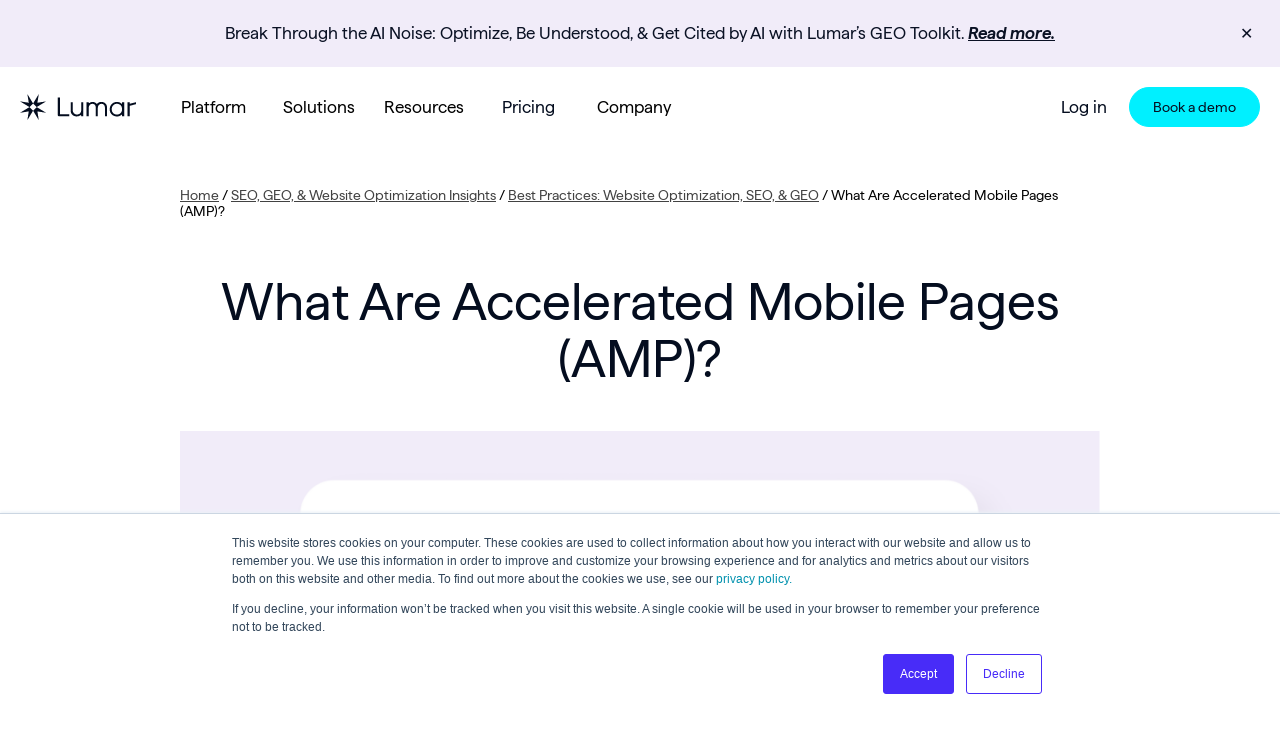

--- FILE ---
content_type: text/html; charset=UTF-8
request_url: https://www.lumar.io/blog/best-practice/what-are-amp-accelerated-mobile-pages/
body_size: 38417
content:
<!DOCTYPE html>
<html lang="en-US">
<head>
    <link rel="profile" href="https://gmpg.org/xfn/11" />
    <meta http-equiv="Content-Type" content="text/html; charset=UTF-8" />
    <meta name="viewport" content="width=device-width, initial-scale=1">
    <meta name="format-detection" content="telephone=no">

    <!-- favicon -->
    <link rel="apple-touch-icon" sizes="180x180" href="https://www.lumar.io/wp-content/themes/lumar/apple-touch-icon.png">
    <link rel="icon" type="image/png" sizes="32x32" href="https://www.lumar.io/wp-content/themes/lumar/favicon-32x32.png">
    <link rel="icon" type="image/png" sizes="16x16" href="https://www.lumar.io/wp-content/themes/lumar/favicon-16x16.png">
    <link rel="manifest" href="https://www.lumar.io/wp-content/themes/lumar/site.webmanifest">
    <link rel="mask-icon" href="https://www.lumar.io/wp-content/themes/lumar/safari-pinned-tab.svg" color="#5bbad5">
    <meta name="msapplication-TileColor" content="#da532c">
    <meta name="theme-color" content="#ffffff">
    <!-- end favicon -->
    <meta name="facebook-domain-verification" content="kl2nu9uap59pujq98bfmyyrv9k7mbz" />

    <title>What Are Accelerated Mobile Pages (AMP)? - Lumar</title>

    <meta name='robots' content='index, follow, max-image-preview:large, max-snippet:-1, max-video-preview:-1' />

	<!-- This site is optimized with the Yoast SEO Premium plugin v19.1-inclusive-language (Yoast SEO v19.7.1) - https://yoast.com/wordpress/plugins/seo/ -->
	<meta name="description" content="Accelerated Mobile Pages (AMP) were created to improve speed and user experience, across all devices and platforms, by cutting down on many of the components that slow web pages down. Here&#039;s what you need to know about AMP" />
	<link rel="canonical" href="https://www.lumar.io/blog/best-practice/what-are-amp-accelerated-mobile-pages/" />
	<meta property="og:locale" content="en_US" />
	<meta property="og:type" content="article" />
	<meta property="og:title" content="What Are Accelerated Mobile Pages (AMP)?" />
	<meta property="og:description" content="Accelerated Mobile Pages (AMP) were created to improve speed and user experience, across all devices and platforms, by cutting down on many of the components that slow web pages down. Here&#039;s what you need to know about AMP" />
	<meta property="og:url" content="https://www.lumar.io/blog/best-practice/what-are-amp-accelerated-mobile-pages/" />
	<meta property="og:site_name" content="Lumar" />
	<meta property="article:publisher" content="https://www.facebook.com/lumarhq" />
	<meta property="article:published_time" content="2016-03-21T00:00:00+00:00" />
	<meta property="article:modified_time" content="2022-09-29T16:26:10+00:00" />
	<meta property="og:image" content="https://www.lumar.io/wp-content/uploads/2021/08/Best-Practices-General.png" />
	<meta property="og:image:width" content="1801" />
	<meta property="og:image:height" content="942" />
	<meta property="og:image:type" content="image/png" />
	<meta name="author" content="Tristan Pirouz" />
	<meta name="twitter:card" content="summary_large_image" />
	<meta name="twitter:creator" content="@tristan_pirouz" />
	<meta name="twitter:site" content="@lumarhq" />
	<meta name="twitter:label1" content="Written by" />
	<meta name="twitter:data1" content="Tristan Pirouz" />
	<meta name="twitter:label2" content="Est. reading time" />
	<meta name="twitter:data2" content="3 minutes" />
	<script type="application/ld+json" class="yoast-schema-graph">{"@context":"https://schema.org","@graph":[{"@type":"Article","@id":"https://www.lumar.io/blog/best-practice/what-are-amp-accelerated-mobile-pages/#article","isPartOf":{"@id":"https://www.lumar.io/blog/best-practice/what-are-amp-accelerated-mobile-pages/"},"author":[{"@id":"https://www.lumar.io/#/schema/person/6ee615d88c1838833ee39d68d10ca6e6"}],"headline":"What Are Accelerated Mobile Pages (AMP)?","datePublished":"2016-03-21T00:00:00+00:00","dateModified":"2022-09-29T16:26:10+00:00","mainEntityOfPage":{"@id":"https://www.lumar.io/blog/best-practice/what-are-amp-accelerated-mobile-pages/"},"wordCount":669,"commentCount":0,"publisher":{"@id":"https://www.lumar.io/#organization"},"image":{"@id":"https://www.lumar.io/blog/best-practice/what-are-amp-accelerated-mobile-pages/#primaryimage"},"thumbnailUrl":"https://www.lumar.io/wp-content/uploads/2021/08/Best-Practices-General.png","keywords":["Mobile SEO","SEO for Publishing &amp; Media Websites"],"articleSection":["Best Practices: Website Optimization, SEO, &amp; GEO"],"inLanguage":"en-US","potentialAction":[{"@type":"CommentAction","name":"Comment","target":["https://www.lumar.io/blog/best-practice/what-are-amp-accelerated-mobile-pages/#respond"]}]},{"@type":"WebPage","@id":"https://www.lumar.io/blog/best-practice/what-are-amp-accelerated-mobile-pages/","url":"https://www.lumar.io/blog/best-practice/what-are-amp-accelerated-mobile-pages/","name":"What Are Accelerated Mobile Pages (AMP)? - Lumar","isPartOf":{"@id":"https://www.lumar.io/#website"},"primaryImageOfPage":{"@id":"https://www.lumar.io/blog/best-practice/what-are-amp-accelerated-mobile-pages/#primaryimage"},"image":{"@id":"https://www.lumar.io/blog/best-practice/what-are-amp-accelerated-mobile-pages/#primaryimage"},"thumbnailUrl":"https://www.lumar.io/wp-content/uploads/2021/08/Best-Practices-General.png","datePublished":"2016-03-21T00:00:00+00:00","dateModified":"2022-09-29T16:26:10+00:00","description":"Accelerated Mobile Pages (AMP) were created to improve speed and user experience, across all devices and platforms, by cutting down on many of the components that slow web pages down. Here's what you need to know about AMP","breadcrumb":{"@id":"https://www.lumar.io/blog/best-practice/what-are-amp-accelerated-mobile-pages/#breadcrumb"},"inLanguage":"en-US","potentialAction":[{"@type":"ReadAction","target":["https://www.lumar.io/blog/best-practice/what-are-amp-accelerated-mobile-pages/"]}]},{"@type":"ImageObject","inLanguage":"en-US","@id":"https://www.lumar.io/blog/best-practice/what-are-amp-accelerated-mobile-pages/#primaryimage","url":"https://www.lumar.io/wp-content/uploads/2021/08/Best-Practices-General.png","contentUrl":"https://www.lumar.io/wp-content/uploads/2021/08/Best-Practices-General.png","width":1801,"height":942,"caption":"SEO and Digital Marketing Best Practices"},{"@type":"BreadcrumbList","@id":"https://www.lumar.io/blog/best-practice/what-are-amp-accelerated-mobile-pages/#breadcrumb","itemListElement":[{"@type":"ListItem","position":1,"name":"Home","item":"https://www.lumar.io/"},{"@type":"ListItem","position":2,"name":"SEO, GEO, &#038; Website Optimization Insights","item":"https://www.lumar.io/blog/"},{"@type":"ListItem","position":3,"name":"Best Practices: Website Optimization, SEO, &amp; GEO","item":"https://www.lumar.io/blog/best-practice/"},{"@type":"ListItem","position":4,"name":"What Are Accelerated Mobile Pages (AMP)?"}]},{"@type":"WebSite","@id":"https://www.lumar.io/#website","url":"https://www.lumar.io/","name":"Lumar","description":"Enterprise Website Health Platform","publisher":{"@id":"https://www.lumar.io/#organization"},"potentialAction":[{"@type":"SearchAction","target":{"@type":"EntryPoint","urlTemplate":"https://www.lumar.io/?s={search_term_string}"},"query-input":"required name=search_term_string"}],"inLanguage":"en-US"},{"@type":"Organization","@id":"https://www.lumar.io/#organization","name":"Lumar","url":"https://www.lumar.io/","sameAs":["https://www.linkedin.com/company/lumarhq/","https://www.instagram.com/wearelumar/","https://www.youtube.com/c/DeepCrawlTeam","https://www.facebook.com/lumarhq","https://twitter.com/lumarhq"],"logo":{"@type":"ImageObject","inLanguage":"en-US","@id":"https://www.lumar.io/#/schema/logo/image/","url":"https://www.lumar.io/wp-content/uploads/2022/10/lumar-logo.svg","contentUrl":"https://www.lumar.io/wp-content/uploads/2022/10/lumar-logo.svg","width":6130,"height":2179,"caption":"Lumar"},"image":{"@id":"https://www.lumar.io/#/schema/logo/image/"}},{"@type":"Person","@id":"https://www.lumar.io/#/schema/person/6ee615d88c1838833ee39d68d10ca6e6","name":"Tristan Pirouz","image":{"@type":"ImageObject","inLanguage":"en-US","@id":"https://www.lumar.io/#/schema/person/image/e5827aa326bddf94472750bbbd41973d","url":"https://www.lumar.io/wp-content/uploads/2022/09/cropped-author-photo-Tristan-Pirouz-96x96.jpeg","contentUrl":"https://www.lumar.io/wp-content/uploads/2022/09/cropped-author-photo-Tristan-Pirouz-96x96.jpeg","caption":"Tristan Pirouz"},"description":"Tristan is an SEO enthusiast, strategist, and the former Head of Marketing at Lumar.","sameAs":["https://twitter.com/tristan_pirouz"],"jobTitle":"Marketing Strategist","url":"https://www.lumar.io/blog/author/tristan-pirouz/"}]}</script>
	<!-- / Yoast SEO Premium plugin. -->


<link rel='dns-prefetch' href='//www.lumar.io' />
<link rel='dns-prefetch' href='//cdnjs.cloudflare.com' />
<link rel='dns-prefetch' href='//cdn.jsdelivr.net' />
<link rel='dns-prefetch' href='//s.w.org' />
<script type="text/javascript">
window._wpemojiSettings = {"baseUrl":"https:\/\/s.w.org\/images\/core\/emoji\/14.0.0\/72x72\/","ext":".png","svgUrl":"https:\/\/s.w.org\/images\/core\/emoji\/14.0.0\/svg\/","svgExt":".svg","source":{"concatemoji":"https:\/\/www.lumar.io\/wp-includes\/js\/wp-emoji-release.min.js?ver=6.0.2"}};
/*! This file is auto-generated */
!function(e,a,t){var n,r,o,i=a.createElement("canvas"),p=i.getContext&&i.getContext("2d");function s(e,t){var a=String.fromCharCode,e=(p.clearRect(0,0,i.width,i.height),p.fillText(a.apply(this,e),0,0),i.toDataURL());return p.clearRect(0,0,i.width,i.height),p.fillText(a.apply(this,t),0,0),e===i.toDataURL()}function c(e){var t=a.createElement("script");t.src=e,t.defer=t.type="text/javascript",a.getElementsByTagName("head")[0].appendChild(t)}for(o=Array("flag","emoji"),t.supports={everything:!0,everythingExceptFlag:!0},r=0;r<o.length;r++)t.supports[o[r]]=function(e){if(!p||!p.fillText)return!1;switch(p.textBaseline="top",p.font="600 32px Arial",e){case"flag":return s([127987,65039,8205,9895,65039],[127987,65039,8203,9895,65039])?!1:!s([55356,56826,55356,56819],[55356,56826,8203,55356,56819])&&!s([55356,57332,56128,56423,56128,56418,56128,56421,56128,56430,56128,56423,56128,56447],[55356,57332,8203,56128,56423,8203,56128,56418,8203,56128,56421,8203,56128,56430,8203,56128,56423,8203,56128,56447]);case"emoji":return!s([129777,127995,8205,129778,127999],[129777,127995,8203,129778,127999])}return!1}(o[r]),t.supports.everything=t.supports.everything&&t.supports[o[r]],"flag"!==o[r]&&(t.supports.everythingExceptFlag=t.supports.everythingExceptFlag&&t.supports[o[r]]);t.supports.everythingExceptFlag=t.supports.everythingExceptFlag&&!t.supports.flag,t.DOMReady=!1,t.readyCallback=function(){t.DOMReady=!0},t.supports.everything||(n=function(){t.readyCallback()},a.addEventListener?(a.addEventListener("DOMContentLoaded",n,!1),e.addEventListener("load",n,!1)):(e.attachEvent("onload",n),a.attachEvent("onreadystatechange",function(){"complete"===a.readyState&&t.readyCallback()})),(e=t.source||{}).concatemoji?c(e.concatemoji):e.wpemoji&&e.twemoji&&(c(e.twemoji),c(e.wpemoji)))}(window,document,window._wpemojiSettings);
</script>
<style type="text/css">
img.wp-smiley,
img.emoji {
	display: inline !important;
	border: none !important;
	box-shadow: none !important;
	height: 1em !important;
	width: 1em !important;
	margin: 0 0.07em !important;
	vertical-align: -0.1em !important;
	background: none !important;
	padding: 0 !important;
}
</style>
	<link rel='stylesheet' id='wp-block-library-css'  href='https://www.lumar.io/wp-includes/css/dist/block-library/style.min.css?ver=6.0.2' type='text/css' media='all' />
<style id='co-authors-plus-coauthors-style-inline-css' type='text/css'>
.wp-block-co-authors-plus-coauthors.is-layout-flow [class*=wp-block-co-authors-plus]{display:inline}

</style>
<style id='co-authors-plus-avatar-style-inline-css' type='text/css'>
.wp-block-co-authors-plus-avatar :where(img){height:auto;max-width:100%;vertical-align:bottom}.wp-block-co-authors-plus-coauthors.is-layout-flow .wp-block-co-authors-plus-avatar :where(img){vertical-align:middle}.wp-block-co-authors-plus-avatar:is(.alignleft,.alignright){display:table}.wp-block-co-authors-plus-avatar.aligncenter{display:table;margin-inline:auto}

</style>
<style id='co-authors-plus-image-style-inline-css' type='text/css'>
.wp-block-co-authors-plus-image{margin-bottom:0}.wp-block-co-authors-plus-image :where(img){height:auto;max-width:100%;vertical-align:bottom}.wp-block-co-authors-plus-coauthors.is-layout-flow .wp-block-co-authors-plus-image :where(img){vertical-align:middle}.wp-block-co-authors-plus-image:is(.alignfull,.alignwide) :where(img){width:100%}.wp-block-co-authors-plus-image:is(.alignleft,.alignright){display:table}.wp-block-co-authors-plus-image.aligncenter{display:table;margin-inline:auto}

</style>
<style id='global-styles-inline-css' type='text/css'>
body{--wp--preset--color--black: #000000;--wp--preset--color--cyan-bluish-gray: #abb8c3;--wp--preset--color--white: #ffffff;--wp--preset--color--pale-pink: #f78da7;--wp--preset--color--vivid-red: #cf2e2e;--wp--preset--color--luminous-vivid-orange: #ff6900;--wp--preset--color--luminous-vivid-amber: #fcb900;--wp--preset--color--light-green-cyan: #7bdcb5;--wp--preset--color--vivid-green-cyan: #00d084;--wp--preset--color--pale-cyan-blue: #8ed1fc;--wp--preset--color--vivid-cyan-blue: #0693e3;--wp--preset--color--vivid-purple: #9b51e0;--wp--preset--gradient--vivid-cyan-blue-to-vivid-purple: linear-gradient(135deg,rgba(6,147,227,1) 0%,rgb(155,81,224) 100%);--wp--preset--gradient--light-green-cyan-to-vivid-green-cyan: linear-gradient(135deg,rgb(122,220,180) 0%,rgb(0,208,130) 100%);--wp--preset--gradient--luminous-vivid-amber-to-luminous-vivid-orange: linear-gradient(135deg,rgba(252,185,0,1) 0%,rgba(255,105,0,1) 100%);--wp--preset--gradient--luminous-vivid-orange-to-vivid-red: linear-gradient(135deg,rgba(255,105,0,1) 0%,rgb(207,46,46) 100%);--wp--preset--gradient--very-light-gray-to-cyan-bluish-gray: linear-gradient(135deg,rgb(238,238,238) 0%,rgb(169,184,195) 100%);--wp--preset--gradient--cool-to-warm-spectrum: linear-gradient(135deg,rgb(74,234,220) 0%,rgb(151,120,209) 20%,rgb(207,42,186) 40%,rgb(238,44,130) 60%,rgb(251,105,98) 80%,rgb(254,248,76) 100%);--wp--preset--gradient--blush-light-purple: linear-gradient(135deg,rgb(255,206,236) 0%,rgb(152,150,240) 100%);--wp--preset--gradient--blush-bordeaux: linear-gradient(135deg,rgb(254,205,165) 0%,rgb(254,45,45) 50%,rgb(107,0,62) 100%);--wp--preset--gradient--luminous-dusk: linear-gradient(135deg,rgb(255,203,112) 0%,rgb(199,81,192) 50%,rgb(65,88,208) 100%);--wp--preset--gradient--pale-ocean: linear-gradient(135deg,rgb(255,245,203) 0%,rgb(182,227,212) 50%,rgb(51,167,181) 100%);--wp--preset--gradient--electric-grass: linear-gradient(135deg,rgb(202,248,128) 0%,rgb(113,206,126) 100%);--wp--preset--gradient--midnight: linear-gradient(135deg,rgb(2,3,129) 0%,rgb(40,116,252) 100%);--wp--preset--duotone--dark-grayscale: url('#wp-duotone-dark-grayscale');--wp--preset--duotone--grayscale: url('#wp-duotone-grayscale');--wp--preset--duotone--purple-yellow: url('#wp-duotone-purple-yellow');--wp--preset--duotone--blue-red: url('#wp-duotone-blue-red');--wp--preset--duotone--midnight: url('#wp-duotone-midnight');--wp--preset--duotone--magenta-yellow: url('#wp-duotone-magenta-yellow');--wp--preset--duotone--purple-green: url('#wp-duotone-purple-green');--wp--preset--duotone--blue-orange: url('#wp-duotone-blue-orange');--wp--preset--font-size--small: 17px;--wp--preset--font-size--medium: 20px;--wp--preset--font-size--large: 24px;--wp--preset--font-size--x-large: 42px;--wp--preset--font-size--extra-small: 14px;}.has-black-color{color: var(--wp--preset--color--black) !important;}.has-cyan-bluish-gray-color{color: var(--wp--preset--color--cyan-bluish-gray) !important;}.has-white-color{color: var(--wp--preset--color--white) !important;}.has-pale-pink-color{color: var(--wp--preset--color--pale-pink) !important;}.has-vivid-red-color{color: var(--wp--preset--color--vivid-red) !important;}.has-luminous-vivid-orange-color{color: var(--wp--preset--color--luminous-vivid-orange) !important;}.has-luminous-vivid-amber-color{color: var(--wp--preset--color--luminous-vivid-amber) !important;}.has-light-green-cyan-color{color: var(--wp--preset--color--light-green-cyan) !important;}.has-vivid-green-cyan-color{color: var(--wp--preset--color--vivid-green-cyan) !important;}.has-pale-cyan-blue-color{color: var(--wp--preset--color--pale-cyan-blue) !important;}.has-vivid-cyan-blue-color{color: var(--wp--preset--color--vivid-cyan-blue) !important;}.has-vivid-purple-color{color: var(--wp--preset--color--vivid-purple) !important;}.has-black-background-color{background-color: var(--wp--preset--color--black) !important;}.has-cyan-bluish-gray-background-color{background-color: var(--wp--preset--color--cyan-bluish-gray) !important;}.has-white-background-color{background-color: var(--wp--preset--color--white) !important;}.has-pale-pink-background-color{background-color: var(--wp--preset--color--pale-pink) !important;}.has-vivid-red-background-color{background-color: var(--wp--preset--color--vivid-red) !important;}.has-luminous-vivid-orange-background-color{background-color: var(--wp--preset--color--luminous-vivid-orange) !important;}.has-luminous-vivid-amber-background-color{background-color: var(--wp--preset--color--luminous-vivid-amber) !important;}.has-light-green-cyan-background-color{background-color: var(--wp--preset--color--light-green-cyan) !important;}.has-vivid-green-cyan-background-color{background-color: var(--wp--preset--color--vivid-green-cyan) !important;}.has-pale-cyan-blue-background-color{background-color: var(--wp--preset--color--pale-cyan-blue) !important;}.has-vivid-cyan-blue-background-color{background-color: var(--wp--preset--color--vivid-cyan-blue) !important;}.has-vivid-purple-background-color{background-color: var(--wp--preset--color--vivid-purple) !important;}.has-black-border-color{border-color: var(--wp--preset--color--black) !important;}.has-cyan-bluish-gray-border-color{border-color: var(--wp--preset--color--cyan-bluish-gray) !important;}.has-white-border-color{border-color: var(--wp--preset--color--white) !important;}.has-pale-pink-border-color{border-color: var(--wp--preset--color--pale-pink) !important;}.has-vivid-red-border-color{border-color: var(--wp--preset--color--vivid-red) !important;}.has-luminous-vivid-orange-border-color{border-color: var(--wp--preset--color--luminous-vivid-orange) !important;}.has-luminous-vivid-amber-border-color{border-color: var(--wp--preset--color--luminous-vivid-amber) !important;}.has-light-green-cyan-border-color{border-color: var(--wp--preset--color--light-green-cyan) !important;}.has-vivid-green-cyan-border-color{border-color: var(--wp--preset--color--vivid-green-cyan) !important;}.has-pale-cyan-blue-border-color{border-color: var(--wp--preset--color--pale-cyan-blue) !important;}.has-vivid-cyan-blue-border-color{border-color: var(--wp--preset--color--vivid-cyan-blue) !important;}.has-vivid-purple-border-color{border-color: var(--wp--preset--color--vivid-purple) !important;}.has-vivid-cyan-blue-to-vivid-purple-gradient-background{background: var(--wp--preset--gradient--vivid-cyan-blue-to-vivid-purple) !important;}.has-light-green-cyan-to-vivid-green-cyan-gradient-background{background: var(--wp--preset--gradient--light-green-cyan-to-vivid-green-cyan) !important;}.has-luminous-vivid-amber-to-luminous-vivid-orange-gradient-background{background: var(--wp--preset--gradient--luminous-vivid-amber-to-luminous-vivid-orange) !important;}.has-luminous-vivid-orange-to-vivid-red-gradient-background{background: var(--wp--preset--gradient--luminous-vivid-orange-to-vivid-red) !important;}.has-very-light-gray-to-cyan-bluish-gray-gradient-background{background: var(--wp--preset--gradient--very-light-gray-to-cyan-bluish-gray) !important;}.has-cool-to-warm-spectrum-gradient-background{background: var(--wp--preset--gradient--cool-to-warm-spectrum) !important;}.has-blush-light-purple-gradient-background{background: var(--wp--preset--gradient--blush-light-purple) !important;}.has-blush-bordeaux-gradient-background{background: var(--wp--preset--gradient--blush-bordeaux) !important;}.has-luminous-dusk-gradient-background{background: var(--wp--preset--gradient--luminous-dusk) !important;}.has-pale-ocean-gradient-background{background: var(--wp--preset--gradient--pale-ocean) !important;}.has-electric-grass-gradient-background{background: var(--wp--preset--gradient--electric-grass) !important;}.has-midnight-gradient-background{background: var(--wp--preset--gradient--midnight) !important;}.has-small-font-size{font-size: var(--wp--preset--font-size--small) !important;}.has-medium-font-size{font-size: var(--wp--preset--font-size--medium) !important;}.has-large-font-size{font-size: var(--wp--preset--font-size--large) !important;}.has-x-large-font-size{font-size: var(--wp--preset--font-size--x-large) !important;}
</style>
<link rel='stylesheet' id='simple-banner-style-css'  href='https://www.lumar.io/wp-content/plugins/simple-banner/simple-banner.css?ver=2.12.1' type='text/css' media='all' />
<link rel='stylesheet' id='dashicons-css'  href='https://www.lumar.io/wp-includes/css/dashicons.min.css?ver=6.0.2' type='text/css' media='all' />
<link rel='stylesheet' id='main-stylesheet-css'  href='https://www.lumar.io/wp-content/themes/lumar/style.css?ver=1768525137' type='text/css' media='' />
<link rel='stylesheet' id='lmr-theme-stylesheet-css'  href='https://www.lumar.io/wp-content/themes/lumar/stylesheet.css?ver=1768525137' type='text/css' media='' />
<link rel='stylesheet' id='font-styles-css'  href='https://www.lumar.io/wp-content/themes/lumar/fonts.css?ver=1768525137' type='text/css' media='' />
<link rel='stylesheet' id='lite-yt-stylesheet-css'  href='https://cdnjs.cloudflare.com/ajax/libs/lite-youtube-embed/0.3.3/lite-yt-embed.min.css?ver=0.3.3' type='text/css' media='' />
<link rel='stylesheet' id='splide-stylesheet-css'  href='https://cdn.jsdelivr.net/npm/@splidejs/splide@4.0.7/dist/css/splide.min.css?ver=4.0.7' type='text/css' media='' />
<script type='text/javascript' src='https://www.lumar.io/wp-includes/js/jquery/jquery.min.js?ver=3.6.0' id='jquery-core-js'></script>
<script type='text/javascript' src='https://www.lumar.io/wp-includes/js/jquery/jquery-migrate.min.js?ver=3.3.2' id='jquery-migrate-js'></script>
<script type='text/javascript' id='simple-banner-script-js-before'>
const simpleBannerScriptParams = {"version":"2.12.1","hide_simple_banner":"no","simple_banner_position":"relative","header_margin":"","header_padding":"","simple_banner_text":"<div class=\"lmr-en\">Break Through the AI Noise: Optimize, Be Understood, &amp; Get Cited by AI with Lumar\u2019s GEO Toolkit. <a href=\"https:\/\/www.lumar.io\/platform\/geo-metrics\/\">Read more.<\/a><\/div><div class=\"lmr-ja\">Deepcrawl\u306fLumar\u306b\u306a\u308a\u307e\u3057\u305f\u3002 <a href=\"\/ja\/blog\/company-news\/deepcrawl-is-now-lumar\/\">\u8a73\u7d30\u306f\u3053\u3061\u3089<\/a><\/div>","pro_version_enabled":"","disabled_on_current_page":false,"debug_mode":"","id":2548,"disabled_pages_array":[],"is_current_page_a_post":true,"disabled_on_posts":"","simple_banner_font_size":"","simple_banner_color":"#F1ECF9","simple_banner_text_color":"#0A1124","simple_banner_link_color":"#0A1124","simple_banner_close_color":"#0A1124","simple_banner_custom_css":"","simple_banner_scrolling_custom_css":"","simple_banner_text_custom_css":"","simple_banner_button_css":"","site_custom_css":"","keep_site_custom_css":"","site_custom_js":"","keep_site_custom_js":"","wp_body_open_enabled":"on","wp_body_open":true,"close_button_enabled":"on","close_button_expiration":"4","close_button_cookie_set":false}
</script>
<script type='text/javascript' src='https://www.lumar.io/wp-content/plugins/simple-banner/simple-banner.js?ver=2.12.1' id='simple-banner-script-js'></script>
<link rel="https://api.w.org/" href="https://www.lumar.io/wp-json/" /><link rel="alternate" type="application/json" href="https://www.lumar.io/wp-json/wp/v2/posts/2548" /><link rel="EditURI" type="application/rsd+xml" title="RSD" href="https://www.lumar.io/xmlrpc.php?rsd" />
<link rel="wlwmanifest" type="application/wlwmanifest+xml" href="https://www.lumar.io/wp-includes/wlwmanifest.xml" /> 
<meta name="generator" content="WordPress 6.0.2" />
<link rel='shortlink' href='https://www.lumar.io/?p=2548' />
<link rel="alternate" type="application/json+oembed" href="https://www.lumar.io/wp-json/oembed/1.0/embed?url=https%3A%2F%2Fwww.lumar.io%2Fblog%2Fbest-practice%2Fwhat-are-amp-accelerated-mobile-pages%2F" />
<link rel="alternate" type="text/xml+oembed" href="https://www.lumar.io/wp-json/oembed/1.0/embed?url=https%3A%2F%2Fwww.lumar.io%2Fblog%2Fbest-practice%2Fwhat-are-amp-accelerated-mobile-pages%2F&#038;format=xml" />
<style type="text/css">.simple-banner{position:relative;}</style><style type="text/css">.simple-banner{background:#F1ECF9;}</style><style type="text/css">.simple-banner .simple-banner-text{color:#0A1124;}</style><style type="text/css">.simple-banner .simple-banner-text a{color:#0A1124;}</style><style type="text/css">.simple-banner .simple-banner-button{color:#0A1124;}</style><style id="simple-banner-site-custom-css-dummy" type="text/css"></style><script id="simple-banner-site-custom-js-dummy" type="text/javascript"></script><!-- Schema optimized by Schema Pro --><script type="application/ld+json">{"@context":"https://schema.org","@type":"HowTo","name":"What Are Accelerated Mobile Pages (AMP)?","description":"Accelerated Mobile Pages (AMP) were created to improve speed and user experience, across all devices and platforms, by cutting down on many of the components that slow web pages down. \n\nAMP pages render much faster than normal web pages. Originally created for news articles and blog posts, AMP will eventually incorporate other types of content pieces and platforms. \n\nGoogle has created a separate AMP news carousel, specifically for AMP pages, which appears in mobile search results.\n\nAMP pages are usually copies of existing web pages on a separate URL, made up of AMP HTML, AMP JS, and a limited amount of CSS. \n\n\nAMP Features\nTo accelerate load time, AMP strips down HTML pages and caches content to Google’s servers and serves content from there – utilizing Google’s network to deliver the content. Google also pre-renders AMP pages in SERPs before the user visits them, enabling near-instant loading times.\n\nAsynchronous loading loads content faster, while srcset support fetches the right definition of image per device.\n\nThrough the use of smart resource downloading, AMP is able to download content within the viewport first, before downloading content outside of the viewport. \n\nAll of this can still be tracked in Google Analytics. \n\nAdditionally, AMP utilizes many extra components to increase the interactivity of AMP pages, including amp-iframe and amp-lightbox. \n\nFor a complete list head to ampbyexample.com.\nHow to Implement AMP\nAMP can be implemented with basic HTML pages – no server requirements or limitations are needed.\n\n \tSignal to crawlers that a page is an AMP page by using the lighting strike icon in  &lt;html ⚡&gt;\n \tInclude amp js file in header: &lt;script async src=”https://cdn.ampproject.org/v0.js“&gt;&lt;/script&gt;\n \tUse rel=”amphtml” on the main canonical page to point to the amp equivalent page: &lt;link rel=”amphtml” href=”https://example.ampproject.org/article-metadata.amp.html” /&gt;\n \tLimits: No custom javascript except in amp-iframe, no scrolling elements on pages, max 50kb stylesheet\n \tiframes can be used to embed third party javascript interactive content\n \tContent inside embedded iframes need to be hosted on https\n \tiframes must not be within the top 75% of the viewport or within top 600px of the page unless you use a placeholder which will show before iframe content has loaded – recommended for video\n \tAMP only allows animating and transitioning transform and opacity\n \tNothing is done to redirect the users to an AMP page – they would have to use a direct link to the AMP page (the swapping out is only done on Google’s SERPs). This means you have to build a whole separate AMP website\n \tThere is an official WordPress AMP plugin that completely handles the amp implementation for you\n \tAMP implementations can be tested by adding “#development=1” to the URL and opening the chrome console. They can also be tested in Search Console with the Accelerated Mobile Pages report. Google will also be sending out alerts for errors on AMP pages.\n\nConsiderations\nSince AMP pages are separate pages from the main version, more crawling is required, and therefore, more load on the web server occurs. If you implement AMP for your entire website, this will potentially double the amount of time Google spends crawling your website.\n\nWhile implementing AMP technically means creating more pages on your website, these AMP pages aren’t indexed by Google so page count is not affected.\n\nThe overall value of an AMP site is yet to be fully understood. Despite the limited number of sites currently included in the AMP carousel, the reported traffic volumes are relatively modest.\n\nAlthough Google may increase the exposure of AMP pages in search results, the benefits could be diluted as more sites join the system.\nExamples and Further Reading\nFor a useful website containing live examples of what’s possible with AMP, head to: ampbyexample.com\n\nAn example AMP page: https://www.independent.co.uk/news/uk/politics/boris-johnson-says-david-camerons-arguments-for-staying-in-the-eu-are-scaremongering-and-wildly-a6889066.html?amp\n\nExample of AMP pages in SERPs:\n\nhttps://search.googleblog.com/2015/10/accelerated-mobile-pages-in-search.html"}</script><!-- / Schema optimized by Schema Pro --><!-- Schema optimized by Schema Pro --><script type="application/ld+json">[]</script><!-- / Schema optimized by Schema Pro --><!-- Schema optimized by Schema Pro --><script type="application/ld+json">{"@context":"https://schema.org","@type":"Article","mainEntityOfPage":{"@type":"WebPage","@id":"https://www.lumar.io/blog/best-practice/what-are-amp-accelerated-mobile-pages/"},"headline":"What Are Accelerated Mobile Pages (AMP)?","image":{"@type":"ImageObject","url":"https://www.lumar.io/wp-content/uploads/2021/08/Best-Practices-General.png","width":1801,"height":942},"datePublished":"2016-03-21T00:00:00+0000","dateModified":"2022-09-29T16:26:10+0000","author":{"@type":"Person","name":"Tristan Pirouz","url":"https://www.lumar.io/blog/author/tristan-pirouz"},"publisher":{"@type":"Organization","name":"Lumar","logo":{"@type":"ImageObject","url":"https://www.lumar.io/wp-content/uploads/2021/08/Best-Practices-General-115x60.png"}},"description":"Accelerated Mobile Pages (AMP) were created to improve speed and user experience, across all devices and platforms, by cutting down on many of the components that slow web pages down. \n\nAMP pages render much faster than normal web pages. Originally created for news articles and blog posts, AMP will eventually incorporate other types of content pieces and platforms. \n\nGoogle has created a separate AMP news carousel, specifically for AMP pages, which appears in mobile search results.\n\nAMP pages are usually copies of existing web pages on a separate URL, made up of AMP HTML, AMP JS, and a limited amount of CSS. \n\n\nAMP Features\nTo accelerate load time, AMP strips down HTML pages and caches content to Google’s servers and serves content from there – utilizing Google’s network to deliver the content. Google also pre-renders AMP pages in SERPs before the user visits them, enabling near-instant loading times.\n\nAsynchronous loading loads content faster, while srcset support fetches the right definition of image per device.\n\nThrough the use of smart resource downloading, AMP is able to download content within the viewport first, before downloading content outside of the viewport. \n\nAll of this can still be tracked in Google Analytics. \n\nAdditionally, AMP utilizes many extra components to increase the interactivity of AMP pages, including amp-iframe and amp-lightbox. \n\nFor a complete list head to ampbyexample.com.\nHow to Implement AMP\nAMP can be implemented with basic HTML pages – no server requirements or limitations are needed.\n\n \tSignal to crawlers that a page is an AMP page by using the lighting strike icon in  &lt;html ⚡&gt;\n \tInclude amp js file in header: &lt;script async src=”https://cdn.ampproject.org/v0.js“&gt;&lt;/script&gt;\n \tUse rel=”amphtml” on the main canonical page to point to the amp equivalent page: &lt;link rel=”amphtml” href=”https://example.ampproject.org/article-metadata.amp.html” /&gt;\n \tLimits: No custom javascript except in amp-iframe, no scrolling elements on pages, max 50kb stylesheet\n \tiframes can be used to embed third party javascript interactive content\n \tContent inside embedded iframes need to be hosted on https\n \tiframes must not be within the top 75% of the viewport or within top 600px of the page unless you use a placeholder which will show before iframe content has loaded – recommended for video\n \tAMP only allows animating and transitioning transform and opacity\n \tNothing is done to redirect the users to an AMP page – they would have to use a direct link to the AMP page (the swapping out is only done on Google’s SERPs). This means you have to build a whole separate AMP website\n \tThere is an official WordPress AMP plugin that completely handles the amp implementation for you\n \tAMP implementations can be tested by adding “#development=1” to the URL and opening the chrome console. They can also be tested in Search Console with the Accelerated Mobile Pages report. Google will also be sending out alerts for errors on AMP pages.\n\nConsiderations\nSince AMP pages are separate pages from the main version, more crawling is required, and therefore, more load on the web server occurs. If you implement AMP for your entire website, this will potentially double the amount of time Google spends crawling your website.\n\nWhile implementing AMP technically means creating more pages on your website, these AMP pages aren’t indexed by Google so page count is not affected.\n\nThe overall value of an AMP site is yet to be fully understood. Despite the limited number of sites currently included in the AMP carousel, the reported traffic volumes are relatively modest.\n\nAlthough Google may increase the exposure of AMP pages in search results, the benefits could be diluted as more sites join the system.\nExamples and Further Reading\nFor a useful website containing live examples of what’s possible with AMP, head to: ampbyexample.com\n\nAn example AMP page: https://www.independent.co.uk/news/uk/politics/boris-johnson-says-david-camerons-arguments-for-staying-in-the-eu-are-scaremongering-and-wildly-a6889066.html?amp\n\nExample of AMP pages in SERPs:\n\nhttps://search.googleblog.com/2015/10/accelerated-mobile-pages-in-search.html"}</script><!-- / Schema optimized by Schema Pro -->			<style id="wpsp-style-frontend"></style>
			
        <!-- Google Tag Manager -->
    <script>(function(w,d,s,l,i){w[l]=w[l]||[];w[l].push({'gtm.start':
    new Date().getTime(),event:'gtm.js'});var f=d.getElementsByTagName(s)[0],
    j=d.createElement(s),dl=l!='dataLayer'?'&l='+l:'';j.async=true;j.src=
    'https://www.googletagmanager.com/gtm.js?id='+i+dl;f.parentNode.insertBefore(j,f);
    })(window,document,'script','dataLayer','GTM-KM2H2XW');</script>
    <!-- End Google Tag Manager -->
    </head>
<body class="post-template-default single single-post postid-2548 single-format-standard wp-schema-pro-2.7.3">

<svg xmlns="http://www.w3.org/2000/svg" viewBox="0 0 0 0" width="0" height="0" focusable="false" role="none" style="visibility: hidden; position: absolute; left: -9999px; overflow: hidden;" ><defs><filter id="wp-duotone-dark-grayscale"><feColorMatrix color-interpolation-filters="sRGB" type="matrix" values=" .299 .587 .114 0 0 .299 .587 .114 0 0 .299 .587 .114 0 0 .299 .587 .114 0 0 " /><feComponentTransfer color-interpolation-filters="sRGB" ><feFuncR type="table" tableValues="0 0.49803921568627" /><feFuncG type="table" tableValues="0 0.49803921568627" /><feFuncB type="table" tableValues="0 0.49803921568627" /><feFuncA type="table" tableValues="1 1" /></feComponentTransfer><feComposite in2="SourceGraphic" operator="in" /></filter></defs></svg><svg xmlns="http://www.w3.org/2000/svg" viewBox="0 0 0 0" width="0" height="0" focusable="false" role="none" style="visibility: hidden; position: absolute; left: -9999px; overflow: hidden;" ><defs><filter id="wp-duotone-grayscale"><feColorMatrix color-interpolation-filters="sRGB" type="matrix" values=" .299 .587 .114 0 0 .299 .587 .114 0 0 .299 .587 .114 0 0 .299 .587 .114 0 0 " /><feComponentTransfer color-interpolation-filters="sRGB" ><feFuncR type="table" tableValues="0 1" /><feFuncG type="table" tableValues="0 1" /><feFuncB type="table" tableValues="0 1" /><feFuncA type="table" tableValues="1 1" /></feComponentTransfer><feComposite in2="SourceGraphic" operator="in" /></filter></defs></svg><svg xmlns="http://www.w3.org/2000/svg" viewBox="0 0 0 0" width="0" height="0" focusable="false" role="none" style="visibility: hidden; position: absolute; left: -9999px; overflow: hidden;" ><defs><filter id="wp-duotone-purple-yellow"><feColorMatrix color-interpolation-filters="sRGB" type="matrix" values=" .299 .587 .114 0 0 .299 .587 .114 0 0 .299 .587 .114 0 0 .299 .587 .114 0 0 " /><feComponentTransfer color-interpolation-filters="sRGB" ><feFuncR type="table" tableValues="0.54901960784314 0.98823529411765" /><feFuncG type="table" tableValues="0 1" /><feFuncB type="table" tableValues="0.71764705882353 0.25490196078431" /><feFuncA type="table" tableValues="1 1" /></feComponentTransfer><feComposite in2="SourceGraphic" operator="in" /></filter></defs></svg><svg xmlns="http://www.w3.org/2000/svg" viewBox="0 0 0 0" width="0" height="0" focusable="false" role="none" style="visibility: hidden; position: absolute; left: -9999px; overflow: hidden;" ><defs><filter id="wp-duotone-blue-red"><feColorMatrix color-interpolation-filters="sRGB" type="matrix" values=" .299 .587 .114 0 0 .299 .587 .114 0 0 .299 .587 .114 0 0 .299 .587 .114 0 0 " /><feComponentTransfer color-interpolation-filters="sRGB" ><feFuncR type="table" tableValues="0 1" /><feFuncG type="table" tableValues="0 0.27843137254902" /><feFuncB type="table" tableValues="0.5921568627451 0.27843137254902" /><feFuncA type="table" tableValues="1 1" /></feComponentTransfer><feComposite in2="SourceGraphic" operator="in" /></filter></defs></svg><svg xmlns="http://www.w3.org/2000/svg" viewBox="0 0 0 0" width="0" height="0" focusable="false" role="none" style="visibility: hidden; position: absolute; left: -9999px; overflow: hidden;" ><defs><filter id="wp-duotone-midnight"><feColorMatrix color-interpolation-filters="sRGB" type="matrix" values=" .299 .587 .114 0 0 .299 .587 .114 0 0 .299 .587 .114 0 0 .299 .587 .114 0 0 " /><feComponentTransfer color-interpolation-filters="sRGB" ><feFuncR type="table" tableValues="0 0" /><feFuncG type="table" tableValues="0 0.64705882352941" /><feFuncB type="table" tableValues="0 1" /><feFuncA type="table" tableValues="1 1" /></feComponentTransfer><feComposite in2="SourceGraphic" operator="in" /></filter></defs></svg><svg xmlns="http://www.w3.org/2000/svg" viewBox="0 0 0 0" width="0" height="0" focusable="false" role="none" style="visibility: hidden; position: absolute; left: -9999px; overflow: hidden;" ><defs><filter id="wp-duotone-magenta-yellow"><feColorMatrix color-interpolation-filters="sRGB" type="matrix" values=" .299 .587 .114 0 0 .299 .587 .114 0 0 .299 .587 .114 0 0 .299 .587 .114 0 0 " /><feComponentTransfer color-interpolation-filters="sRGB" ><feFuncR type="table" tableValues="0.78039215686275 1" /><feFuncG type="table" tableValues="0 0.94901960784314" /><feFuncB type="table" tableValues="0.35294117647059 0.47058823529412" /><feFuncA type="table" tableValues="1 1" /></feComponentTransfer><feComposite in2="SourceGraphic" operator="in" /></filter></defs></svg><svg xmlns="http://www.w3.org/2000/svg" viewBox="0 0 0 0" width="0" height="0" focusable="false" role="none" style="visibility: hidden; position: absolute; left: -9999px; overflow: hidden;" ><defs><filter id="wp-duotone-purple-green"><feColorMatrix color-interpolation-filters="sRGB" type="matrix" values=" .299 .587 .114 0 0 .299 .587 .114 0 0 .299 .587 .114 0 0 .299 .587 .114 0 0 " /><feComponentTransfer color-interpolation-filters="sRGB" ><feFuncR type="table" tableValues="0.65098039215686 0.40392156862745" /><feFuncG type="table" tableValues="0 1" /><feFuncB type="table" tableValues="0.44705882352941 0.4" /><feFuncA type="table" tableValues="1 1" /></feComponentTransfer><feComposite in2="SourceGraphic" operator="in" /></filter></defs></svg><svg xmlns="http://www.w3.org/2000/svg" viewBox="0 0 0 0" width="0" height="0" focusable="false" role="none" style="visibility: hidden; position: absolute; left: -9999px; overflow: hidden;" ><defs><filter id="wp-duotone-blue-orange"><feColorMatrix color-interpolation-filters="sRGB" type="matrix" values=" .299 .587 .114 0 0 .299 .587 .114 0 0 .299 .587 .114 0 0 .299 .587 .114 0 0 " /><feComponentTransfer color-interpolation-filters="sRGB" ><feFuncR type="table" tableValues="0.098039215686275 1" /><feFuncG type="table" tableValues="0 0.66274509803922" /><feFuncB type="table" tableValues="0.84705882352941 0.41960784313725" /><feFuncA type="table" tableValues="1 1" /></feComponentTransfer><feComposite in2="SourceGraphic" operator="in" /></filter></defs></svg><div id="simple-banner" class="simple-banner"><div class="simple-banner-text"><span><div class="lmr-en">Break Through the AI Noise: Optimize, Be Understood, &amp; Get Cited by AI with Lumar’s GEO Toolkit. <a href="https://www.lumar.io/platform/geo-metrics/">Read more.</a></div><div class="lmr-ja">DeepcrawlはLumarになりました。 <a href="/ja/blog/company-news/deepcrawl-is-now-lumar/">詳細はこちら</a></div></span></div><button id="simple-banner-close-button" class="simple-banner-button">&#x2715;</button></div><div id="page">

<header id="header" class="site-header " role="banner">
	<div class="site-header_container">
    <a class="lmr-logo" href="/" aria-label="Lumar homepage">
      <svg width="116" height="27" viewBox="0 0 116 27" fill="none" xmlns="http://www.w3.org/2000/svg">
<title>Lumar</title>
<path fill-rule="evenodd" clip-rule="evenodd" d="M9.4532 13.0799L13.0806 16.7048L16.7055 13.0799L13.0806 9.45252L9.4532 13.0799ZM13.0806 9.45115L13.0796 9.44957L13.0797 9.44946L13.0796 9.44943L7.35547 0.000976562L8.75919 8.7568L0 7.35254L9.45102 13.0782L9.45185 13.0774L9.45226 13.0799L9.4522 13.0803L9.45102 13.0791L0 18.8023L8.75988 17.3979L7.35547 26.1564L13.0806 16.7062L18.8032 26.1564L17.3988 17.3978L26.1573 18.8023L16.7066 13.0792L16.7068 13.0779L26.1573 7.35254L17.3995 8.75685L18.8032 0.000976562L13.0818 9.44919L13.0801 9.44946L13.081 9.45042L13.0806 9.45115ZM37.7441 3.46191H39.9253V19.8333C39.9253 19.9404 39.9679 20.0432 40.0437 20.119C40.1194 20.1947 40.2222 20.2373 40.3294 20.2373H49.3243V22.1954H38.8843C38.7344 22.1954 38.5859 22.1658 38.4474 22.1084C38.3089 22.0509 38.1831 21.9667 38.0772 21.8606C37.9713 21.7545 37.8874 21.6285 37.8302 21.4899C37.7731 21.3512 37.7438 21.2027 37.7441 21.0528V3.46191ZM50.625 8.21191H52.7219V16.2898C52.7139 17.3919 53.1339 18.4541 53.8936 19.2526C54.6532 20.0511 55.6932 20.5235 56.7943 20.5704C59.211 20.6348 61.1493 18.9964 61.1493 16.6046V8.21191H63.2189V22.1939H61.1493V21.5098C61.1493 21.4322 61.127 21.3563 61.0851 21.2911C61.0431 21.2259 60.9833 21.1742 60.9127 21.142C60.8422 21.1099 60.7639 21.0987 60.6871 21.1099C60.6104 21.121 60.5385 21.154 60.48 21.2049C59.3875 22.0296 58.0541 22.472 56.6853 22.464C53.2722 22.464 50.625 20.0325 50.625 16.5946V8.21191ZM68.7497 8.2091H66.623V22.1886H68.7497V13.4762C68.7497 11.471 70.3559 9.76568 72.3586 9.80286C74.515 9.84252 75.794 11.3694 75.794 13.5753V22.1812H77.8637V13.5059C77.8637 11.4859 79.4822 9.76568 81.4998 9.80286C83.6562 9.84004 84.9104 11.3669 84.9104 13.5753V22.1836H87.0346V13.5704C87.0346 10.2713 84.7989 7.92406 81.4155 7.92406C79.4301 7.92406 77.8364 8.73457 76.8573 10.0755C75.9353 8.73457 74.4258 7.92406 72.5222 7.92406C71.3917 7.89839 70.2901 8.28319 69.4214 9.00722C69.3632 9.05876 69.2913 9.09238 69.2144 9.10406C69.1375 9.11573 69.0588 9.10495 68.9879 9.07302C68.917 9.04109 68.8567 8.98936 68.8145 8.92405C68.7722 8.85873 68.7498 8.78261 68.7497 8.70483V8.2091ZM89.6948 15.6651C89.4742 11.4316 92.5477 8.01855 96.7836 7.92932C98.4914 7.8529 100.16 8.45628 101.424 9.60735C101.481 9.66053 101.553 9.69574 101.63 9.70864C101.707 9.72154 101.787 9.71157 101.858 9.67995C101.93 9.64834 101.991 9.59648 102.033 9.53073C102.076 9.46498 102.098 9.38823 102.098 9.30992V8.21932H104.222V22.2013H102.098V21.1355C102.098 21.0569 102.076 20.9799 102.033 20.914C101.99 20.8481 101.929 20.7963 101.857 20.7649C101.785 20.7335 101.705 20.7239 101.628 20.7374C101.55 20.7508 101.478 20.7867 101.421 20.8405C100.197 21.9351 98.6012 22.5211 96.9596 22.4789C92.86 22.4665 89.9079 19.6929 89.6948 15.6651ZM102.088 15.1967C102.088 12.0091 99.991 9.80069 96.9423 9.80069C93.8936 9.80069 91.7371 12.0091 91.7371 15.1967C91.7371 18.3842 93.8911 20.5654 96.9423 20.5654C99.9935 20.5654 102.098 18.3842 102.098 15.1967H102.088ZM109.679 8.21191H107.555V22.1939H109.679V12.1852C109.679 12.0964 109.708 12.01 109.762 11.9393C109.815 11.8686 109.891 11.8174 109.976 11.7935L115.999 10.1626V8.21191L110.175 9.67926C110.115 9.69304 110.054 9.69333 109.995 9.68009C109.936 9.66686 109.88 9.64044 109.832 9.60282C109.785 9.56519 109.746 9.51732 109.72 9.46275C109.693 9.40819 109.679 9.34834 109.679 9.28764V8.21191Z" fill="#040D1F"/>
</svg>
      <svg width="116" height="27" viewBox="0 0 116 27" fill="none" xmlns="http://www.w3.org/2000/svg">
<path fill-rule="evenodd" clip-rule="evenodd" d="M16.7044 13.119V13.1191L13.0796 9.48961L9.45239 13.1191L9.45219 13.1178L9.45102 13.119L0 7.3898L8.75959 8.79499L7.35547 0.03125L13.0796 9.48565L18.8013 0.03125L17.3972 8.79504L26.1554 7.3898L16.7044 13.119ZM37.7422 3.49139H39.9234V19.8729C39.9234 19.9801 39.966 20.0829 40.0417 20.1587C40.1175 20.2346 40.2202 20.2771 40.3274 20.2771H49.3224V22.2365H38.8824C38.7324 22.2365 38.584 22.2069 38.4455 22.1494C38.307 22.0919 38.1812 22.0076 38.0753 21.9014C37.9694 21.7952 37.8854 21.6692 37.8283 21.5305C37.7711 21.3918 37.7419 21.2431 37.7422 21.0931V3.49139ZM50.625 8.24531H52.7219V16.3282C52.7139 17.4309 53.1339 18.4938 53.8936 19.2928C54.6532 20.0918 55.6932 20.5645 56.7943 20.6114C59.211 20.6759 61.1493 19.0365 61.1493 16.6431V8.24531H63.2189V22.2359H61.1493V21.5514C61.1493 21.4738 61.127 21.3979 61.0851 21.3326C61.0431 21.2674 60.9833 21.2156 60.9127 21.1834C60.8422 21.1512 60.7639 21.1401 60.6871 21.1512C60.6104 21.1624 60.5385 21.1954 60.48 21.2463C59.3875 22.0715 58.0541 22.5142 56.6853 22.5062C53.2722 22.5062 50.625 20.0732 50.625 16.6332V8.24531ZM68.7517 8.24555H66.625V22.2337H68.7517V13.5159C68.7517 11.5094 70.3578 9.80309 72.3606 9.84029C74.517 9.87997 75.7959 11.4078 75.7959 13.6151V22.2262H77.8656V13.5457C77.8656 11.5243 79.4841 9.80309 81.5018 9.84029C83.6582 9.87749 84.9124 11.4053 84.9124 13.6151V22.2287H87.0365V13.6101C87.0365 10.309 84.8008 7.96033 81.4175 7.96033C79.4321 7.96033 77.8383 8.77134 76.8593 10.1131C75.9372 8.77134 74.4277 7.96033 72.5242 7.96033C71.3936 7.93464 70.292 8.31968 69.4234 9.04416C69.3651 9.09573 69.2932 9.12937 69.2163 9.14105C69.1394 9.15273 69.0608 9.14195 68.9898 9.11C68.9189 9.07805 68.8587 9.02629 68.8165 8.96093C68.7742 8.89558 68.7517 8.81941 68.7517 8.74158V8.24555ZM89.6948 15.708C89.4742 11.4719 92.5477 8.05669 96.7836 7.96741C98.4914 7.89094 100.16 8.4947 101.424 9.64648C101.481 9.69969 101.553 9.73492 101.63 9.74783C101.707 9.76074 101.787 9.75076 101.858 9.71913C101.93 9.6875 101.991 9.6356 102.033 9.56981C102.076 9.50402 102.098 9.42722 102.098 9.34886V8.25759H104.222V22.2482H102.098V21.1817C102.098 21.1031 102.076 21.026 102.033 20.9601C101.99 20.8942 101.929 20.8423 101.857 20.8109C101.785 20.7795 101.705 20.7699 101.628 20.7834C101.55 20.7968 101.478 20.8327 101.421 20.8866C100.197 21.9819 98.6012 22.5683 96.9596 22.526C92.86 22.5136 89.9079 19.7383 89.6948 15.708ZM102.088 15.2392C102.088 12.0498 99.991 9.83993 96.9423 9.83993C93.8936 9.83993 91.7371 12.0498 91.7371 15.2392C91.7371 18.4287 93.8911 20.6113 96.9423 20.6113C99.9935 20.6113 102.098 18.4287 102.098 15.2392H102.088ZM109.679 8.24531H107.555V22.2359H109.679V12.221C109.679 12.1321 109.708 12.0457 109.762 11.975C109.815 11.9042 109.891 11.853 109.976 11.8291L115.999 10.1972V8.24531L110.175 9.71356C110.115 9.72735 110.054 9.72763 109.995 9.71439C109.936 9.70115 109.88 9.67472 109.832 9.63707C109.785 9.59942 109.746 9.55152 109.72 9.49692C109.693 9.44232 109.679 9.38243 109.679 9.3217V8.24531ZM9.45221 13.1203L9.45102 13.1191L0 18.8458L8.75988 17.4406L7.35547 26.2045L13.0796 16.7501L18.8013 26.2045L17.3969 17.4406L26.1554 18.8458L16.7044 13.1191L13.0796 16.7461L9.45239 13.1191L9.45221 13.1203Z" fill="white"/>
</svg>
    </a>
    <div class="site-header_nav-row">
              <nav id="main-menu" role="navigation" class="lmr-main-menu"><ul><li class="menu--has-mega-submenu"><button id="main-menu_dropdown-toggle-platform" class="lmr-main-menu_dropdown-toggle" aria-controls="menu-main-drop-down-platform" aria-expanded="false" role="button" tabindex="0">Platform</button><div id="menu-main-drop-down-platform" class="lmr-main-menu_dropdown lmr-main-menu_submenu--main" role="region" aria-labelledby="main-menu_dropdown-toggle-platform"><div class="lmr-dropdown"><div class="lmr-dropdown_container"><div class="lmr-dropdown_main-col"><p class="lmr-dropdown_title">Platform</p><p class="lmr-dropdown_description">Your ultimate website optimization solution.</p><div class="lmr-dropdown_text-links"><a href="https://www.lumar.io/platform/" class="lmr-button-text">Explore our full website optimization platform</a><a href="https://www.lumar.io/website-optimization/" class="lmr-button-text">What are website optimization tools?</a></div></div><div class="lmr-dropdown_row lmr-dropdown_row--1"><div class="lmr-dropdown_col lmr-dropdown_submenu--type-7"><p>Lumar Apps | Metrics | Features:</p><ul class="lmr-dd-inner-menu"><li><a href="https://www.lumar.io/platform/analyze/"><svg width="19" height="19" viewBox="0 0 19 19" fill="none" xmlns="http://www.w3.org/2000/svg">
<path d="M9.2157 2.57245C8.32951 3.50006 7.86136 4.67815 7.81126 5.87179C7.76635 6.92032 6.91643 7.76848 5.86959 7.81339C4.6759 7.86521 3.49777 8.33334 2.57012 9.21777C0.5317 11.1646 0.469511 14.4345 2.43365 16.4556C4.42024 18.4974 7.68516 18.5147 9.69248 16.5074C10.6253 15.5746 11.1211 14.3689 11.1798 13.1459C11.2299 12.0801 12.0798 11.2302 13.1457 11.1801C14.3687 11.1231 15.5728 10.6273 16.5074 9.6928C18.5147 7.68556 18.4974 4.42077 16.4555 2.43425C14.4344 0.468468 11.1643 0.532382 9.21743 2.57072L9.2157 2.57245Z" stroke="black" stroke-width="2" stroke-linejoin="round"/>
</svg>
Analyze</a><span>Crawl & analyze your website, at any scale. Quickly identify issues, prioritize fixes, & collaborate with your broader web team.  </span></li><li><a href="https://www.lumar.io/platform/monitor/"><svg width="15" height="19" viewBox="0 0 15 19" fill="none" xmlns="http://www.w3.org/2000/svg">
<path fill-rule="evenodd" clip-rule="evenodd" d="M7.47634 1C3.89973 1 1.00031 4.19665 1.00031 8.13992V17.6649C0.995709 17.9398 1.04069 18.004 1.28187 17.9998H13.699C13.9196 18.0005 13.9478 17.9398 13.9524 17.697V8.13992C13.9524 4.19665 11.053 1 7.47634 1Z" stroke="black" stroke-width="2" stroke-linejoin="round"/>
</svg>
Monitor</a><span>Monitor changes & trends across all your core site metrics — & track multiple domains in one place.  </span></li><li><a href="https://www.lumar.io/platform/protect/"><svg width="18" height="18" viewBox="0 0 18 18" fill="none" xmlns="http://www.w3.org/2000/svg">
<path d="M13.5332 9.05926L13.4262 10.0535L13.4262 10.0535L13.5332 9.05926ZM13.5332 8.97763L13.4456 7.98147L13.5332 8.97763ZM16.9992 1.20143L17.999 1.22034V1.22034L16.9992 1.20143ZM4.46531 8.97763L4.55287 7.98147H4.55287L4.46531 8.97763ZM4.46531 9.05926L4.57229 10.0535L4.57229 10.0535L4.46531 9.05926ZM1.00009 16.5556L2.00009 16.5603V16.5556H1.00009ZM8.86576 16H1.50195V18H8.86576V16ZM8.86576 18H9.13276V16H8.86576V18ZM9.13276 18H16.4966V16H9.13276V18ZM16.4966 18C16.5871 18 16.7338 18.0012 16.8643 17.9879C16.9887 17.9751 17.2732 17.9365 17.5364 17.7273C17.8288 17.4949 17.927 17.192 17.9636 17.0059C17.9968 16.8378 17.9984 16.6668 17.9984 16.5556H15.9984C15.9984 16.6665 15.9929 16.6622 16.0014 16.6191C16.0134 16.558 16.0694 16.3385 16.292 16.1616C16.3915 16.0825 16.4879 16.0422 16.5531 16.0219C16.6141 16.0029 16.6563 15.9987 16.6608 15.9982C16.6664 15.9977 16.6587 15.9987 16.6261 15.9993C16.5938 16 16.5549 16 16.4966 16V18ZM17.9984 16.5556V12.871H15.9984V16.5556H17.9984ZM17.9984 12.871C17.9984 10.3459 16.0983 8.32948 13.6402 8.065L13.4262 10.0535C14.9042 10.2125 15.9984 11.4032 15.9984 12.871H17.9984ZM13.6402 8.065C14.0888 8.11327 14.4785 8.48889 14.4906 8.99412C14.4964 9.2336 14.4118 9.48294 14.2293 9.67694C14.0434 9.87455 13.8122 9.95696 13.6208 9.97379L13.4456 7.98147C13.2251 8.00086 12.9725 8.09401 12.7726 8.30649C12.5761 8.51537 12.485 8.78369 12.4912 9.0422C12.5043 9.5855 12.923 9.99938 13.4262 10.0535L13.6402 8.065ZM13.6208 9.97379C16.1042 9.7555 17.9984 7.62836 17.9984 5.12903H15.9984C15.9984 6.62259 14.8658 7.85664 13.4456 7.98147L13.6208 9.97379ZM17.9984 5.12903V1.26667H15.9984V5.12903H17.9984ZM17.9984 1.26667C17.9984 1.25378 17.9986 1.241 17.999 1.22034L15.9994 1.18251C15.999 1.20168 15.9984 1.2323 15.9984 1.26667H17.9984ZM17.999 1.22034C17.9993 1.20411 18.003 1.10082 17.9921 0.998393C17.9802 0.886874 17.9399 0.63842 17.7456 0.404152C17.5433 0.160345 17.2914 0.0704003 17.1384 0.0351864C16.9967 0.00255233 16.8666 0 16.7926 0V2C16.8239 2 16.7725 2.00326 16.6897 1.98419C16.5957 1.96255 16.3828 1.89391 16.2063 1.6811C16.0376 1.47783 16.0097 1.27005 16.0034 1.21082C15.9981 1.16069 16.0005 1.1213 15.9994 1.18252L17.999 1.22034ZM16.7926 0H9.13276V2H16.7926V0ZM9.13276 0H8.86576V2H9.13276V0ZM1.20588 2H8.86576V0H1.20588V2ZM2.00009 1.26667C2.00009 1.19808 2.00105 1.20814 1.99905 1.22971C1.9975 1.24644 1.98527 1.40906 1.87137 1.58945C1.73073 1.81219 1.52857 1.92343 1.37773 1.96928C1.2631 2.00412 1.18305 2 1.20588 2V0C1.13525 0 0.52562 -0.0252985 0.180262 0.521666C0.0406382 0.742797 0.0155481 0.959117 0.00756818 1.04529C-0.000860929 1.13631 9.20296e-05 1.23155 9.20296e-05 1.26667H2.00009ZM2.00009 5.12903V1.26667H9.20296e-05V5.12903H2.00009ZM4.55287 7.98147C3.13267 7.85664 2.00009 6.62259 2.00009 5.12903H9.20296e-05C9.20296e-05 7.62836 1.89431 9.7555 4.37775 9.97379L4.55287 7.98147ZM4.57229 10.0535C5.0755 9.99937 5.49426 9.58549 5.50732 9.0422C5.51354 8.78369 5.4224 8.51537 5.22589 8.3065C5.02599 8.09402 4.77345 8.00086 4.55287 7.98147L4.37774 9.97379C4.18628 9.95696 3.95513 9.87455 3.76922 9.67694C3.58669 9.48293 3.50214 9.2336 3.5079 8.99412C3.52005 8.4889 3.90969 8.11327 4.35832 8.065L4.57229 10.0535ZM2.00009 12.871C2.00009 11.4032 3.09429 10.2125 4.57229 10.0535L4.35833 8.065C1.90022 8.32948 9.20296e-05 10.3459 9.20296e-05 12.871H2.00009ZM2.00009 16.5556V12.871H9.20296e-05V16.5556H2.00009ZM1.50195 16C1.43995 16 1.39781 16 1.36293 15.9993C1.32745 15.9986 1.31819 15.9976 1.32268 15.998C1.32551 15.9983 1.36984 16.0024 1.434 16.0226C1.50318 16.0443 1.60768 16.0885 1.71383 16.1773C1.94819 16.3732 1.99174 16.6126 1.99862 16.656C2.00347 16.6867 1.9995 16.6842 2.00008 16.5603L0.000103176 16.5508C-0.000360131 16.6491 -0.00140536 16.8133 0.0232532 16.969C0.0499353 17.1374 0.130162 17.4601 0.430972 17.7116C0.702668 17.9388 1.0042 17.9761 1.12367 17.9881C1.25458 18.0012 1.4045 18 1.50195 18V16Z" fill="black"/>
</svg>
Protect</a><span>Automate website QA testing to prevent new issues from being introduced to your live site. </span></li><li><a href="https://www.lumar.io/platform/impact/"><svg width="18" height="18" viewBox="0 0 18 18" fill="none" xmlns="http://www.w3.org/2000/svg">
<path d="M16.2 8.99544C16.2 4.57988 12.7944 1 8.59392 1H1V9.00456C1 13.4201 4.40555 17 8.60608 17H16.2V8.99544Z" stroke="black" stroke-width="2" stroke-linejoin="round"/>
</svg>
Impact</a><span>Easily show the impact of your website optimization efforts & get buy-in for new projects.</span></li><li><a href="https://www.lumar.io/platform/geo-metrics/"><svg width="127" height="113" viewBox="0 0 127 113" fill="none" xmlns="http://www.w3.org/2000/svg">
<path d="M50.5513 42.7287C44.3012 36.4333 40.262 12.7277 39.1789 1C37.0127 12.4549 32.3554 36.0194 27.8065 41.9105C22.1202 49.2744 7.76931 52.2745 1 53.3654C7.49853 54.1836 20.6581 58.7656 27.8065 67.275C34.9548 75.7844 38.0958 95.3669 39.1789 105.731C41.6158 94.2759 44.8651 75.4571 51.3636 65.6386C57.0095 57.1083 70.8592 53.6382 78.1701 52.5472C70.8592 50.9108 57.0499 49.2744 50.5513 42.7287Z" stroke="#040D1F" stroke-width="8"/>
<path d="M109.085 73.2568C105.29 69.4465 102.838 55.0983 102.18 48C100.865 54.9333 98.0372 69.1959 95.2753 72.7616C91.823 77.2187 83.1099 79.0346 79 79.6949C82.9455 80.1901 90.9353 82.9634 95.2753 88.1138C99.6154 93.2642 101.522 105.117 102.18 111.39C103.66 104.456 105.632 93.0661 109.578 87.1233C113.006 81.9603 121.415 79.8599 125.853 79.1996C121.415 78.2092 113.03 77.2187 109.085 73.2568Z" stroke="#040D1F" stroke-width="7"/>
</svg>
GEO (AI Search) Metrics</a><span>Identify issues preventing your content appearing in AI Search.</span></li><li><a href="https://www.lumar.io/platform/technical-seo-metrics/"><svg width="19" height="19" viewBox="0 0 19 19" fill="none" xmlns="http://www.w3.org/2000/svg">
<path d="M5.56986 19H19V11.4043H13.3V5.7H7.6V0H0V17.1V19H5.56986ZM5.7 5.7V17.1H1.9V1.9H5.7V5.7ZM11.4 11.4V17.1H7.6V7.6H11.4V11.4ZM17.1 13.3V17.1H13.3V13.3H17.1Z" fill="#040D1F"/>
</svg>
Technical SEO Metrics</a><span>Uncover & resolve the technical issues impacting your organic search performance. </span></li><li><a href="https://www.lumar.io/platform/site-speed-metrics/"><svg width="16" height="18" viewBox="0 0 16 18" fill="none" xmlns="http://www.w3.org/2000/svg">
<path fill-rule="evenodd" clip-rule="evenodd" d="M7 7V11H13V9H9V7H7ZM14 10C14 13 11.308 16 8 16C4.692 16 2 13.308 2 10C2 6.692 4.692 4 8 4V6L13 3L8 0V2C3.582 2 0 5.582 0 10C0 14.418 3.582 18 8 18C12.418 18 16 15 16 10H14Z" fill="#040D1F"/>
</svg>
Site Speed Metrics</a><span>Get actionable insights to improve website speed and performance.</span></li><li><a href="https://www.lumar.io/platform/accessibility-metrics/"><svg width="20" height="21" viewBox="0 0 20 21" fill="none" xmlns="http://www.w3.org/2000/svg">
<path fill-rule="evenodd" clip-rule="evenodd" d="M14 6.04895C14 3.84295 12.206 2.04895 10 2.04895C7.794 2.04895 6 3.84295 6 6.04895C6 8.25495 7.794 10.049 10 10.049C12.206 10.049 14 8.25495 14 6.04895ZM20 20.049H15V18.049H17.784C16.958 14.2629 13.785 12.049 10 12.049C6.215 12.049 3.042 14.2629 2.216 18.049H5V20.049H0C0 15.4939 2.583 12.097 6.242 10.722C4.876 9.62295 4 7.93895 4 6.04895C4 2.73495 6.686 0.0489502 10 0.0489502C13.314 0.0489502 16 2.73495 16 6.04895C16 7.93895 15.124 9.62295 13.758 10.722C17.417 12.097 20 15.4939 20 20.049ZM12.414 14.806L13.828 16.221L10 20.049L7.172 17.221L8.586 15.806L10 17.221L12.414 14.806Z" fill="#040D1F"/>
</svg>
Web Accessibility Metrics</a><span>Find & resolve accessibility & WCAG compliance issues on your site.</span></li><li><a href="https://www.lumar.io/platform/custom-analytics/"><svg width="20" height="20" viewBox="0 0 20 20" fill="none" xmlns="http://www.w3.org/2000/svg">
<path fill-rule="evenodd" clip-rule="evenodd" d="M11 10C11 10.552 10.552 11 10 11C9.448 11 9 10.552 9 10C9 9.448 9.448 9 10 9C10.552 9 11 9.448 11 10ZM15 11H15.91C15.486 13.507 13.507 15.486 11 15.91V15C11 14.448 10.552 14 10 14C9.448 14 9 14.448 9 15V15.91C6.493 15.486 4.514 13.507 4.09 11H5C5.552 11 6 10.552 6 10C6 9.448 5.552 9 5 9H4.09C4.514 6.493 6.493 4.514 9 4.09V5C9 5.552 9.448 6 10 6C10.552 6 11 5.552 11 5V4.09C13.507 4.514 15.486 6.493 15.91 9H15C14.448 9 14 9.448 14 10C14 10.552 14.448 11 15 11ZM19 9H17.931C17.479 5.383 14.617 2.521 11 2.069V1C11 0.448 10.552 0 10 0C9.448 0 9 0.448 9 1V2.069C5.383 2.521 2.521 5.383 2.069 9H1C0.448 9 0 9.448 0 10C0 10.552 0.448 11 1 11H2.069C2.521 14.617 5.383 17.479 9 17.931V19C9 19.552 9.448 20 10 20C10.552 20 11 19.552 11 19V17.931C14.617 17.479 17.479 14.617 17.931 11H19C19.552 11 20 10.552 20 10C20 9.448 19.552 9 19 9Z" fill="black"/>
</svg>
Custom Website Analytics</a><span>Build fully customized website analytics & tailored dashboards with Lumar.</span></li><li><a href="https://www.lumar.io/platform/website-crawler/"><svg width="19" height="19" viewBox="0 0 19 19" fill="none" xmlns="http://www.w3.org/2000/svg">
<g clip-path="url(#clip0_795_8324)">
<path d="M9.50663 10.2845L9.49414 10.2932V10.2715L9.50663 10.2845Z" fill="#D2B8FF"/>
<path d="M18.9685 10.3408H15.2695V12.2056H18.9685V10.3408Z" fill="#040D1F"/>
<path d="M3.73021 10.3408H0.03125V12.2056H3.73021V10.3408Z" fill="#040D1F"/>
<path d="M18.9685 6.51562H15.2695V8.38042H18.9685V6.51562Z" fill="#040D1F"/>
<path d="M3.73021 6.51562H0.03125V8.38042H3.73021V6.51562Z" fill="#040D1F"/>
<path d="M3.72971 13.8574H0V18.9954H1.97688V15.8135H3.72971V13.8574Z" fill="#040D1F"/>
<path d="M17.0224 15.8135V18.9954H18.9992V13.8574H15.2695V15.8135H17.0224Z" fill="#040D1F"/>
<path d="M1.97688 2.96454V0H0V4.92061H3.72971V2.96454H1.97688Z" fill="#040D1F"/>
<path d="M15.2695 4.92061H18.9992V0H17.0224V2.96454H15.2695V4.92061Z" fill="#040D1F"/>
<path d="M5.60631 12.2061H3.73047V13.8579H5.60631V12.2061Z" fill="#040D1F"/>
<path d="M13.3952 17.1436H5.6107V15.8135H3.73047V18.9997H15.271V15.8135H13.3952V17.1436Z" fill="#040D1F"/>
<path d="M15.2704 4.9209H13.3945V6.52053H15.2704V4.9209Z" fill="#040D1F"/>
<path d="M15.2704 8.38086H13.3945V10.3413H15.2704V8.38086Z" fill="#040D1F"/>
<path d="M5.6107 1.86044H13.3952V2.96454H15.271V0H3.73047V2.96454H5.6107V1.86044Z" fill="#040D1F"/>
<path d="M5.60631 8.38086H3.73047V10.3413H5.60631V8.38086Z" fill="#040D1F"/>
<path d="M5.60631 4.9209H3.73047V6.52053H5.60631V4.9209Z" fill="#040D1F"/>
<path d="M15.2704 12.2061H13.3945V13.8579H15.2704V12.2061Z" fill="#040D1F"/>
<path d="M5.60631 10.3408H3.73047V12.2056H5.60631V10.3408Z" fill="#040D1F"/>
<path d="M15.2704 10.3408H13.3945V12.2056H15.2704V10.3408Z" fill="#040D1F"/>
<path d="M15.2704 6.51562H13.3945V8.38042H15.2704V6.51562Z" fill="#040D1F"/>
<path d="M5.60631 6.51562H3.73047V8.38042H5.60631V6.51562Z" fill="#040D1F"/>
<path d="M5.60631 13.8574H3.73047V15.8135H5.60631V13.8574Z" fill="#040D1F"/>
<path d="M15.2704 13.8574H13.3945V15.8135H15.2704V13.8574Z" fill="#040D1F"/>
<path d="M15.2704 2.96484H13.3945V4.92092H15.2704V2.96484Z" fill="#040D1F"/>
<path d="M5.60631 2.96484H3.73047V4.92092H5.60631V2.96484Z" fill="#040D1F"/>
<path d="M7.23568 14.1095C6.86667 14.5659 6.88863 15.018 7.09511 15.3484C7.26644 15.6265 7.57395 15.8135 7.92979 15.8135C8.28563 15.8135 8.58875 15.6265 8.76447 15.3484C8.85673 15.2006 8.91384 15.0267 8.91384 14.8398C8.91384 14.0834 8.03962 13.527 7.23568 14.1095Z" fill="#040D1F"/>
<path d="M10.3626 14.1095C9.99362 14.5659 10.0156 15.018 10.2221 15.3484C10.3934 15.6265 10.7009 15.8135 11.0567 15.8135C11.4126 15.8135 11.7157 15.6265 11.8914 15.3484C11.9837 15.2006 12.0408 15.0267 12.0408 14.8398C12.0408 14.0834 11.1666 13.527 10.3626 14.1095Z" fill="#040D1F"/>
</g>
<defs>
<clipPath id="clip0_795_8324">
<rect width="19" height="19" fill="white"/>
</clipPath>
</defs>
</svg>
Our Website Crawler</a><span>Ultra-fast & flexible site crawling technology, built for enterprise-scale websites.</span></li><li><a href="https://www.lumar.io/platform/integrations/"><svg width="19" height="19" viewBox="0 0 19 19" fill="none" xmlns="http://www.w3.org/2000/svg">
<g clip-path="url(#clip0_1240_11115)">
<path d="M5.73543 8.54956H1.91329V0H0V17.0991H5.73543V15.1982H1.91329V10.446H5.73543V8.54516V8.54956Z" fill="#040D1F"/>
<path d="M18.9994 6.64844H5.61523V12.3467H19.0038V6.64844H18.9994ZM17.0861 9.49976V10.437H7.47537V8.53172H17.0905V9.49536L17.0861 9.49976Z" fill="#040D1F"/>
<path d="M18.9994 13.3018H5.61523V19H19.0038V13.3018H18.9994ZM17.0861 16.1531V17.0903H7.47537V15.185H17.0905V16.1487L17.0861 16.1531Z" fill="#040D1F"/>
</g>
<defs>
<clipPath id="clip0_1240_11115">
<rect width="19" height="19" fill="white"/>
</clipPath>
</defs>
</svg>
Integrations</a><span>Combine all your website data in one place with Lumar integrations.</span></li><li><a href="https://www.lumar.io/professional-services/"><svg width="19" height="19" viewBox="0 0 19 19" fill="none" xmlns="http://www.w3.org/2000/svg">
<path fill-rule="evenodd" clip-rule="evenodd" d="M17.1 17.1H16.6535C16.0749 14.7203 14.3811 12.7813 12.1515 11.8702C12.7205 11.2062 13.0767 10.354 13.0767 9.4107C13.0767 7.31215 11.3753 5.6107 9.27675 5.6107C7.1782 5.6107 5.47675 7.31215 5.47675 9.4107C5.47675 10.354 5.833 11.2062 6.40205 11.8702C4.1724 12.7803 2.47855 14.7183 1.9 17.0971V1.9H17.1V17.1ZM7.37734 9.41094C7.37734 8.36309 8.22949 7.51094 9.27734 7.51094C10.3252 7.51094 11.1773 8.36309 11.1773 9.41094C11.1773 10.4455 10.3461 11.2853 9.31724 11.3071C9.30394 11.3071 9.29064 11.3052 9.27734 11.3052C9.26404 11.3052 9.25074 11.3071 9.23744 11.3071C8.20859 11.2853 7.37734 10.4455 7.37734 9.41094ZM3.87236 17.1003C4.62381 14.8507 6.74041 13.2243 9.23701 13.2072C9.25031 13.2072 9.26266 13.211 9.27691 13.211C9.29116 13.211 9.30351 13.2072 9.31681 13.2072C11.8144 13.2243 13.9319 14.8507 14.6824 17.1003H3.87236ZM0 19H19V0H0V19Z" fill="#020034"/>
</svg>
SEO Professional Services</a><span>Get expert SEO guidance with our bespoke monthly engagements.</span></li></ul></div></div></div></div><span class="lmr-notch lmr-notch--dd-menu"></span></div></li><li class="menu--has-mega-submenu"><button id="main-menu_dropdown-toggle-solutions" class="lmr-main-menu_dropdown-toggle" aria-controls="menu-main-drop-down-solutions" aria-expanded="false" role="button" tabindex="0">Solutions</button><div id="menu-main-drop-down-solutions" class="lmr-main-menu_dropdown lmr-main-menu_submenu--main" role="region" aria-labelledby="main-menu_dropdown-toggle-solutions"><div class="lmr-dropdown"><div class="lmr-dropdown_container"><div class="lmr-dropdown_main-col"><p class="lmr-dropdown_title">Solutions</p><p class="lmr-dropdown_description">How businesses like yours use Lumar to optimize their websites.</p><div class="lmr-dropdown_text-links"><a href="https://www.lumar.io/case-studies/" class="lmr-button-text">Case Studies</a></div></div><div class="lmr-dropdown_row lmr-dropdown_row--2-1-1"><div class="lmr-dropdown_col lmr-dropdown_submenu--type-3"><p>Use Cases</p><ul class="lmr-dd-inner-menu"><li><a href="https://www.lumar.io/use-case/ai-search-optimization/">AI Search Optimization [GEO]</a></li><li><a href="https://www.lumar.io/use-case/website-audits/">Technical SEO Audits</a></li><li><a href="https://www.lumar.io/geo-content-evaluation-for-ai-search/">Content Evaluation for AI Search</a></li><li><a href="https://www.lumar.io/use-case/website-monitoring/">Website Monitoring</a></li><li><a href="https://www.lumar.io/use-case/site-speed-audits/">Site Speed Audits</a></li><li><a href="https://www.lumar.io/use-case/site-migrations/">Site Migrations</a></li><li><a href="https://www.lumar.io/use-case/accessibility-audits/">Web Accessibility Audits</a></li><li><a href="https://www.lumar.io/use-case/seo-qa-testing/">Website QA Testing</a></li><li><a href="https://www.lumar.io/use-case/seo-organic-search-strategy/">SEO Strategy</a></li></ul></div><div class="lmr-dropdown_col lmr-dropdown_submenu--type-2"><p>By Team</p><ul class="lmr-dd-inner-menu"><li><a href="https://www.lumar.io/by-team/software-tools-for-seo-teams/"><svg width="20" height="20" viewBox="0 0 20 20" fill="none" xmlns="http://www.w3.org/2000/svg">
<path d="M9.50225 0C4.26429 0 0 4.26429 0 9.50225C0 14.7402 4.26429 19.0045 9.50225 19.0045C14.7402 19.0045 19.0045 14.7402 19.0045 9.50225C19.0045 4.26429 14.7402 0 9.50225 0ZM16.8994 8.48802H15.5471C15.1189 5.91862 13.0904 3.89015 10.521 3.46192V2.10961C13.8297 2.56038 16.4486 5.18387 16.9039 8.49253L16.8994 8.48802ZM8.48802 8.48802H5.53096C5.90059 7.04104 7.04104 5.90059 8.48802 5.53096V8.48802ZM8.48802 10.5165V13.4735C7.04104 13.1039 5.90059 11.9635 5.53096 10.5165H8.48802ZM10.5165 10.5165H13.4735C13.1039 11.9635 11.9635 13.1039 10.5165 13.4735V10.5165ZM10.5165 8.48802V5.53096C11.9635 5.90059 13.1039 7.04104 13.4735 8.48802H10.5165ZM8.48802 2.1051V3.45741C5.91862 3.88565 3.89015 5.91412 3.46192 8.48351H2.10961C2.56038 5.17485 5.18387 2.55587 8.49253 2.10059L8.48802 2.1051ZM2.1051 10.5165H3.45741C3.88565 13.0859 5.91412 15.1144 8.48351 15.5426V16.8949C5.17485 16.4441 2.55587 13.8206 2.10059 10.512L2.1051 10.5165ZM10.5165 16.8994V15.5471C13.0859 15.1189 15.1144 13.0904 15.5426 10.521H16.8949C16.4441 13.8297 13.8206 16.4486 10.512 16.9039L10.5165 16.8994Z" fill="#040D1F"/>
</svg>
SEO</a></li><li><a href="https://www.lumar.io/by-team/software-tools-for-marketing-teams/"><svg width="19" height="17" viewBox="0 0 19 17" fill="none" xmlns="http://www.w3.org/2000/svg">
<path d="M19 0H17.1018V1.67901L0 5.21498V11.1052L1.89823 11.4976V15.3803L9.5 16.9954V13.0671L17.1018 14.6366V16.2563H19V0ZM7.60177 14.632L3.80088 13.8245V11.8945L7.60177 12.6793V14.632ZM17.1018 12.6793L1.89823 9.5357V6.78449L17.1018 3.64546V12.6793Z" fill="#040D1F"/>
</svg>
Marketing</a></li><li><a href="https://www.lumar.io/by-team/software-tools-for-web-developers/"><svg width="19" height="18" viewBox="0 0 19 18" fill="none" xmlns="http://www.w3.org/2000/svg">
<path d="M19 5.32024L14.9852 3.72495L13.4298 0.125737L9.63065 1.59921L5.6158 0L3.93189 3.80354L0.132722 5.27701L1.68806 8.87623L0 12.6798L4.01484 14.2751L5.57018 17.8743L9.36935 16.4008L13.3842 17.9961L15.0681 14.1925L18.8673 12.7191L17.3119 9.11984L18.9959 5.31631L19 5.32024ZM16.3912 11.7407C14.6865 12.4008 14.6782 12.4047 13.6206 12.8134C13.2183 13.725 13.5459 12.9823 12.368 15.6464C9.90854 14.668 10.4975 14.9037 9.37765 14.4597C8.42371 14.8291 9.05414 14.5855 6.60707 15.5324C5.91028 13.9175 5.90613 13.9136 5.47479 12.9077C4.5167 12.5265 5.29644 12.8369 2.48439 11.721C3.51714 9.39096 3.26828 9.94892 3.73696 8.88802C3.54202 8.43615 3.58764 8.54617 2.60467 6.26326C5.03929 5.32024 4.37153 5.57957 5.37525 5.19057C5.77341 4.29077 5.45405 5.01768 6.62781 2.35756C9.08732 3.33595 8.49836 3.1002 9.61821 3.5442C10.0952 3.35953 9.97904 3.40275 12.3888 2.47151C13.38 4.77014 13.3261 4.6444 13.5211 5.09627C14.4792 5.47741 13.6994 5.16699 16.5115 6.28291C15.3916 8.81336 15.6902 8.13752 15.2589 9.11591C15.4538 9.56778 15.4082 9.45776 16.3912 11.7407ZM9.50207 5.39882C7.40341 5.39882 5.7029 7.00982 5.7029 8.99804C5.7029 10.9862 7.40341 12.5972 9.50207 12.5972C11.6007 12.5972 13.3012 10.9862 13.3012 8.99804C13.3012 7.00982 11.6007 5.39882 9.50207 5.39882ZM9.50207 10.7976C8.45274 10.7976 7.60249 9.98821 7.60249 8.99804C7.60249 8.00786 8.45689 7.19843 9.50207 7.19843C10.5473 7.19843 11.4017 8.00393 11.4017 8.99804C11.4017 9.99214 10.5473 10.7976 9.50207 10.7976Z" fill="#040D1F"/>
</svg>
Web Developers</a></li><li><a href="https://www.lumar.io/by-team/software-tools-for-digital-operations/"><svg width="19" height="19" viewBox="0 0 19 19" fill="none" xmlns="http://www.w3.org/2000/svg">
<path d="M19 8.55048V0H10.4495V3.79806H8.55048V0H0V8.55048H3.79806V10.4495H0V19H8.55048V15.2019H10.4495V19H19V10.4495H15.2019V8.55048H19ZM3.79806 6.65145H1.89903V1.89903H6.65145V3.79806H3.79806V6.64661V6.65145ZM6.64661 17.101H1.89903V12.3485H3.79806V15.1971H6.64661V17.0961V17.101ZM5.69709 13.3029V5.70194H13.2981V13.3029H5.70194H5.69709ZM17.0961 12.3534V17.1058H12.3437V15.2068H15.1922V12.3582H17.0913L17.0961 12.3534ZM12.3485 3.79806V1.89903H17.101V6.65145H15.2019V3.79806H12.3534H12.3485Z" fill="#040D1F"/>
</svg>
Digital Operations</a></li><li><a href="https://www.lumar.io/by-team/software-tools-for-web-accessibility-teams/"><svg width="19" height="19" viewBox="0 0 19 19" fill="none" xmlns="http://www.w3.org/2000/svg">
<g clip-path="url(#clip0_795_8359)">
<path d="M19 19H0V0H19V19ZM1.98699 17.013H17.013V1.98699H1.98699V17.013Z" fill="#040D1F"/>
<path d="M11.012 5.21453V7.37813H8.1198V5.21453H11.012ZM6.13281 3.22754V9.36512H12.999V3.22754H6.13281Z" fill="#040D1F"/>
<path d="M11.4622 11.776C12.6147 11.776 13.5508 12.7121 13.5508 13.8646V16.9731H5.58074V13.8646C5.58074 12.7121 6.51683 11.776 7.66928 11.776H11.4622ZM11.4622 9.78906H7.66928C5.41736 9.78906 3.59375 11.6127 3.59375 13.8646V18.9601H15.5377V13.8646C15.5377 11.6127 13.7141 9.78906 11.4622 9.78906Z" fill="#040D1F"/>
</g>
<defs>
<clipPath id="clip0_795_8359">
<rect width="19" height="19" fill="white"/>
</clipPath>
</defs>
</svg>
Accessibility Teams</a></li></ul></div><div class="lmr-dropdown_col lmr-dropdown_submenu--type-2"><p>By Industry</p><ul class="lmr-dd-inner-menu"><li><a href="https://www.lumar.io/industry/ecommerce-website-optimization-seo-tools/"><svg width="23" height="23" viewBox="0 0 23 23" fill="none" xmlns="http://www.w3.org/2000/svg">
<g clip-path="url(#clip0_1245_11478)">
<path d="M22.9999 0H16.0839V4.61427H2.24585C2.24585 4.61427 2.24585 5.94622 2.24585 6.73707V16.5602L4.5512 16.364V15.2996H16.0839V16.364H18.3892V2.30714H22.9999V0ZM16.0839 12.9925H4.5512V6.92141H16.0839V12.9925Z" fill="#040D1F"/>
<path d="M6.74374 23.0009H0V16.252H6.74374V23.0009ZM2.67373 20.3251H4.07001V18.9278H2.67373V20.3251Z" fill="#040D1F"/>
<path d="M20.5758 23.0009H13.832V16.252H20.5758V23.0009ZM16.5058 20.3251H17.902V18.9278H16.5058V20.3251Z" fill="#040D1F"/>
</g>
<defs>
<clipPath id="clip0_1245_11478">
<rect width="23" height="23" fill="white"/>
</clipPath>
</defs>
</svg>
E-Commerce</a></li><li><a href="https://www.lumar.io/industry/news-publishing-website-optimization-seo-tools"><svg width="19" height="19" viewBox="0 0 19 19" fill="none" xmlns="http://www.w3.org/2000/svg">
<path d="M19 0V15.2009H17.0982V1.90177H3.79912V0H19ZM0 3.79912H15.2009V19H0V3.79912ZM11.9546 17.0982L9.19925 14.3429L6.4439 17.0982H11.9546ZM1.90177 9.65922L3.40107 8.15992L3.41434 8.17318L3.42761 8.15992L7.82379 12.5561L9.18156 11.1983L9.19483 11.2116L9.2081 11.1983L13.2903 15.2805V5.70088H1.90177V9.65922ZM1.90177 17.0982H3.75931L6.48371 14.135L3.41434 10.8312L1.90177 12.3438V17.0982ZM11.2204 8.69064C11.7865 8.69064 12.2421 8.23068 12.2421 7.66899C12.2421 7.10731 11.7821 6.64735 11.2204 6.64735C10.6588 6.64735 10.1988 7.10731 10.1988 7.66899C10.1988 8.23068 10.6588 8.69064 11.2204 8.69064Z" fill="#040D1F"/>
</svg>
Media & Publishing</a></li><li><a href="https://www.lumar.io/industry/enterprise-website-optimization-seo-tools/"><svg width="20" height="20" viewBox="0 0 20 20" fill="none" xmlns="http://www.w3.org/2000/svg">
<path fill-rule="evenodd" clip-rule="evenodd" d="M12.311 17.6648C13.577 15.6121 14.313 13.3292 14.507 11.0032H17.93C17.533 14.1679 15.289 16.763 12.311 17.6648ZM10.005 17.5056C8.565 15.557 7.719 13.3082 7.495 11.0032H12.506C12.285 13.3071 11.442 15.556 10.005 17.5056ZM2.069 11.0032H5.493C5.689 13.3302 6.429 15.6151 7.699 17.6678C4.716 16.769 2.467 14.1719 2.069 11.0032ZM7.288 2.47915C6.176 4.51284 5.574 6.7457 5.467 9.00157H2.069C2.448 5.98106 4.512 3.48499 7.288 2.47915ZM9.967 1.99675C9.976 1.98474 9.985 1.97273 9.994 1.96072C10.003 1.97273 10.011 1.98474 10.02 1.99675C11.555 4.08749 12.393 6.52551 12.532 9.00157H7.467C7.603 6.52651 8.437 4.08949 9.967 1.99675ZM17.93 9.00157H14.532C14.422 6.74369 13.816 4.50984 12.699 2.47415C15.482 3.47798 17.551 5.97606 17.93 9.00157ZM10.855 0.0371213C4.942 -0.465296 0 4.19858 0 10.0024C0 15.4389 4.335 19.8426 9.71 19.9957C15.387 20.1598 20 15.5951 20 10.0024C20 4.84011 16.068 0.482491 10.855 0.0371213Z" fill="black"/>
</svg>
Enterprise</a></li><li><a href="https://www.lumar.io/industry/agency-website-optimization-seo-tools/"><svg width="19" height="18" viewBox="0 0 19 18" fill="none" xmlns="http://www.w3.org/2000/svg">
<path d="M17.1009 16.2008H15.2017V2.69876H10.4496V0H8.55044V2.69876H3.79826V16.2008H1.89913M0 16.2008V18H19V16.2008M10.4496 16.2008V12.6025H8.55044V16.2008H5.70174V4.50206H13.3026V16.2008H10.4539H10.4496ZM6.28978 5.07565H8.1889V6.87483H6.28978V5.07565ZM6.28978 7.41953H8.1889V9.21871H6.28978V7.41953ZM6.28978 9.76341H8.1889V11.5626H6.28978V9.76341ZM10.8242 5.07565H12.7233V6.87483H10.8242V5.07565ZM10.8242 7.41953H12.7233V9.21871H10.8242V7.41953ZM10.8242 9.76341H12.7233V11.5626H10.8242V9.76341Z" fill="#040D1F"/>
</svg>
Agencies</a></li></ul></div></div></div></div><span class="lmr-notch lmr-notch--dd-menu"></span></div></li><li class="menu--has-mega-submenu"><button id="main-menu_dropdown-toggle-resources" class="lmr-main-menu_dropdown-toggle" aria-controls="menu-main-drop-down-resources" aria-expanded="false" role="button" tabindex="0">Resources</button><div id="menu-main-drop-down-resources" class="lmr-main-menu_dropdown lmr-main-menu_submenu--main" role="region" aria-labelledby="main-menu_dropdown-toggle-resources"><div class="lmr-dropdown"><div class="lmr-dropdown_container"><div class="lmr-dropdown_main-col"><p class="lmr-dropdown_title">Resources</p><p class="lmr-dropdown_description">Comprehensive educational resources for digital teams.</p><div class="lmr-dropdown_text-links"><a href="https://www.lumar.io/faq/" class="lmr-button-text">FAQs</a></div></div><div class="lmr-dropdown_row lmr-dropdown_row--3-1"><div class="lmr-dropdown_col lmr-dropdown_submenu--type-5"><p>Learn Website Optimization Strategies</p><ul class="lmr-dd-inner-menu"><li><a href="https://www.lumar.io/academy/"><svg width="25" height="19" viewBox="0 0 25 19" fill="none" xmlns="http://www.w3.org/2000/svg">
<g clip-path="url(#clip0_1245_11740)">
<path d="M12.3723 19.0001L5.14258 15.0884V9.61328L6.88225 10.5149V14.149L12.3979 17.1317L18.1407 14.1936V10.6658L19.8803 9.77099V15.1604L12.3723 19.0001Z" fill="#040D1F"/>
<path d="M12.511 12.613L0 6.10249L12.3828 0L25 6.11278L12.511 12.6095V12.613ZM3.65514 6.1402L12.511 10.7479L21.3192 6.1642L12.3901 1.8376L3.65514 6.1402Z" fill="#040D1F"/>
<path d="M23.3451 6.38379H21.6055V13.6074H23.3451V6.38379Z" fill="#040D1F"/>
</g>
<defs>
<clipPath id="clip0_1245_11740">
<rect width="25" height="19" fill="white"/>
</clipPath>
</defs>
</svg>
Website Academy</a><span>Explore by topic</span></li><li><a href="https://www.lumar.io/ebooks/"><svg width="19" height="19" viewBox="0 0 19 19" fill="none" xmlns="http://www.w3.org/2000/svg">
<path d="M9.49745 3.44546L0 0V15.6913L9.49745 19L18.9949 15.6913V0L9.49745 3.44546ZM8.54974 5.30759V16.6592L1.90051 14.3079V2.77741L8.54974 5.12874V5.30233V5.30759ZM17.0995 14.3079L10.4503 16.6592V5.134L17.0995 2.78267V14.3079Z" fill="#040D1F"/>
</svg>
eBooks</a><span>In-depth guides for website teams</span></li><li><a href="https://www.lumar.io/webinars-events/"><svg width="19" height="19" viewBox="0 0 19 19" fill="none" xmlns="http://www.w3.org/2000/svg">
<path d="M17.0996 1.90037V0H15.1993V1.90037H10.4502V0H8.54982V1.90037H3.80074V0H1.90037V1.90037H0V19H19V1.90037H17.0996ZM17.0996 17.1033H1.90037V5.72694H17.0996V17.1033ZM8.54982 10.4502H6.64945V8.54982H10.4502V14.2509H8.54982V10.4502Z" fill="#040D1F"/>
</svg>
Webinars & Events</a><span>Webinars on-demand & upcoming events</span></li><li><a href="https://www.lumar.io/blog/"><svg width="19" height="19" viewBox="0 0 19 19" fill="none" xmlns="http://www.w3.org/2000/svg">
<path d="M19 4.41379L14.5991 0L4.66462 9.20259V14.3491H9.76155L19 4.41379ZM14.6985 2.51293L16.3413 4.14655L15.0617 5.5L13.3497 3.7931L14.6985 2.51293ZM6.52787 12.4871V9.98707L11.8496 5.07759L13.7085 7.12069L8.96177 12.4914H6.52787V12.4871ZM18.6542 17.1379V18.9957H0V17.1379H18.6542Z" fill="#040D1F"/>
</svg>
Blog</a><span>Get the latest SEO & website insights</span></li><li><a href="https://www.lumar.io/podcast-human-first-digital/"><svg width="28" height="20" viewBox="0 0 28 20" fill="none" xmlns="http://www.w3.org/2000/svg">
<path fill-rule="evenodd" clip-rule="evenodd" d="M26 18.5H28V2.5H26V18.5ZM22 16.5H24V4.5H22V16.5ZM18 14.5H20V6.5H18V14.5ZM2 12.5H4V8.5H2V12.5ZM6 7.236C8.922 5.775 11.164 4.654 14 3.236V16.764C11.165 15.346 8.921 14.225 6 12.764V7.236ZM0 6.5V14.5H3.667L16 20V0L3.667 6.5H0Z" fill="black"/>
</svg>
Podcast</a><span>Listen & subscribe to Human-First Digital</span></li><li><a href="https://www.lumar.io/office-hours/"><svg width="20" height="20" viewBox="0 0 20 20" fill="none" xmlns="http://www.w3.org/2000/svg">
<path d="M0 0V20H20V0H0ZM18 18H2V2H18V18ZM12.66 9.87L7 13V7L12.66 9.87Z" fill="#020034"/>
</svg>
SEO Office Hours</a><span>Video library & key takeways</span></li><li><a href="https://www.lumar.io/wiki/"><svg width="20" height="20" viewBox="0 0 20 20" fill="none" xmlns="http://www.w3.org/2000/svg">
<path fill-rule="evenodd" clip-rule="evenodd" d="M2 18H18V2H2V18ZM0 20H20V0H0V20ZM9 7H11V5H9V7ZM9 15H11V9H9V15Z" fill="#020034"/>
</svg>
Website Health Wiki</a><span>Search common site health issues & solutions</span></li></ul></div><div class="lmr-dropdown_col lmr-dropdown_submenu--type-2"><p>Product Guides</p><ul class="lmr-dd-inner-menu"><li><a href="https://www.lumar.io/product-guides/"><svg width="19" height="19" viewBox="0 0 19 19" fill="none" xmlns="http://www.w3.org/2000/svg">
<path d="M1.90048 9.54822H0V7.65787H1.90048V9.54822ZM13.2985 0H11.3981C11.3981 9.92437 11.3981 -2.88376 11.3981 7.56142H19V5.77234L13.2985 0ZM5.70145 19H7.60194V17.1096H5.70145V19ZM1.90048 11.4386H0V13.3289H1.90048V11.4386ZM1.90048 3.87716H0V5.76751H1.90048V3.87716ZM9.50242 0.101269H7.60194V1.99162H9.50242V0.101269ZM5.70145 0.101269H3.80097V1.99162H5.70145V0.101269ZM17.0995 15.2193H19V13.3289H17.0995V15.2193ZM1.90048 0.101269H0V1.99162H1.90048V0.101269ZM1.90048 15.1228H0V18.9036H3.80097V17.0132H1.90048V15.1228ZM17.0995 19H19V17.1096H17.0995V19ZM13.2985 19H15.199V17.1096H13.2985V19ZM9.49758 19H11.3981V17.1096H9.49758V19ZM17.0995 11.4386H19V9.54822H17.0995V11.4386Z" fill="#040D1F"/>
</svg>
All Product Guides</a><span>Find out more about Lumar features</span></li><li><a href="https://www.lumar.io/api/"><svg width="19" height="17" viewBox="0 0 19 17" fill="none" xmlns="http://www.w3.org/2000/svg">
<g clip-path="url(#clip0_1245_11754)">
<path d="M13.9788 4.86336V0H4.85091V3.45001H0V13.2492H7.74293V11.6184H1.66634V5.08079H6.51725V1.63078H12.3124V6.49414H17.3337V11.6184H11.146V13.2492H19V4.86336H13.9788Z" fill="#040D1F"/>
<path d="M9.43838 6.05957L6.39453 9.03847L7.55727 10.1764L8.62002 9.13631V17.0003H10.2641V9.13631L11.3269 10.1764L12.4896 9.03847L9.44579 6.05957H9.43838Z" fill="#040D1F"/>
</g>
<defs>
<clipPath id="clip0_1245_11754">
<rect width="19" height="17" fill="white"/>
</clipPath>
</defs>
</svg>
API</a><span>Integrate with or build on top of Lumar </span></li></ul></div></div></div></div><span class="lmr-notch lmr-notch--dd-menu"></span></div></li><li class=""><a href="/pricing/" class="lmr-main-menu_link">Pricing</a></li><li class="menu--has-mega-submenu"><button id="main-menu_dropdown-toggle-company" class="lmr-main-menu_dropdown-toggle" aria-controls="menu-main-drop-down-company" aria-expanded="false" role="button" tabindex="0">Company</button><div id="menu-main-drop-down-company" class="lmr-main-menu_dropdown lmr-main-menu_submenu--main" role="region" aria-labelledby="main-menu_dropdown-toggle-company"><div class="lmr-dropdown"><div class="lmr-dropdown_container"><div class="lmr-dropdown_main-col"><p class="lmr-dropdown_title">About Lumar</p><p class="lmr-dropdown_description">Learn about Lumar, get in touch, or join our global team</p><div class="lmr-dropdown_text-links"><a href="https://www.lumar.io/about/" class="lmr-button-text">About us</a></div></div><div class="lmr-dropdown_row lmr-dropdown_row--2-2"><div class="lmr-dropdown_col lmr-dropdown_submenu--type-4"><a href="https://www.lumar.io/about/">About</a><span> Get to know Lumar's mission, vision, & leadership team </span></div><div class="lmr-dropdown_col lmr-dropdown_submenu--type-4"><a href="https://www.lumar.io/careers/">Careers</a><span>Join the Lumar team</span></div><div class="lmr-dropdown_col lmr-dropdown_submenu--type-4"><a href="https://www.lumar.io/partnerships/">Partnerships</a><span>Let's build something great together</span></div><div class="lmr-dropdown_col lmr-dropdown_submenu--type-4"><a href="https://www.lumar.io/meet-lumar-our-new-brand/">Our New Brand</a><span>Deepcrawl is now Lumar — learn all about our brand new brand</span></div><div class="lmr-dropdown_col lmr-dropdown_submenu--type-4"><a href="https://www.lumar.io/press-room/">Press Room</a><span>Media resources & speaking engagements</span></div><div class="lmr-dropdown_col lmr-dropdown_submenu--type-4"><a href="https://www.lumar.io/contact/">Contact</a><span>Get in touch</span></div></div></div></div><span class="lmr-notch lmr-notch--dd-menu"></span></div></li></ul></nav>            <div class="lmr-header-buttons">
        <div class="lmr-login-menu_dropdown-wrap">
          <button class="lmr-login-menu_dropdown-toggle lmr-login-btn" aria-controls="lmr-login-menu-desktop" aria-expanded="false" type="button" tabindex="0">Log in</button>

          
<div id="lmr-login-menu-desktop" class="lmr-login-menu_dropdown">
    <div class="login-menu-links">
        <div class="text-center">
            <a href="https://analyze.lumar.io/">
                <svg width="38" height="38" viewBox="0 0 38 38" fill="none" xmlns="http://www.w3.org/2000/svg">
<rect width="38" height="38" rx="4.60432" fill="#7E46DE"/>
<path d="M18.6655 10.8499C17.6229 11.9412 17.0722 13.3272 17.0133 14.7315C16.9604 15.9651 15.9605 16.9629 14.7289 17.0158C13.3246 17.0767 11.9386 17.6275 10.8472 18.668C8.44906 20.9583 8.3759 24.8053 10.6866 27.183C13.0238 29.5852 16.8649 29.6055 19.2264 27.244C20.3239 26.1466 20.9072 24.7281 20.9763 23.2893C21.0352 22.0354 22.0351 21.0355 23.2891 20.9766C24.7279 20.9095 26.1445 20.3263 27.2439 19.2268C29.6055 16.8654 29.5852 13.0244 27.183 10.6874C24.8052 8.37467 20.958 8.44986 18.6676 10.8479L18.6655 10.8499Z" fill="white"/>
</svg>
                <p class="lmr-text-xsmall">Analyze</p>
            </a>
        </div>
        <div class="text-center">
            <a href="https://monitor.lumar.io/">
                <svg width="38" height="38" viewBox="0 0 38 38" fill="none" xmlns="http://www.w3.org/2000/svg">
<rect width="38" height="38" rx="4.60432" fill="#7E46DE"/>
<path fill-rule="evenodd" clip-rule="evenodd" d="M19.0002 9C14.582 9 11.0004 12.9488 11.0004 17.8199V29.5861C10.9947 29.9257 11.0503 30.0049 11.3482 29.9998H26.687C26.9595 30.0007 26.9943 29.9257 27 29.6257V17.8199C27 12.9488 23.4184 9 19.0002 9Z" fill="white"/>
</svg>
                <p class="lmr-text-xsmall">Monitor</p>
            </a>
        </div>
        <div class="text-center">
            <a href="https://protect.lumar.io/">
                <svg width="38" height="38" viewBox="0 0 38 38" fill="none" xmlns="http://www.w3.org/2000/svg">
<rect width="38" height="38" rx="4.60432" fill="#7E46DE"/>
<path fill-rule="evenodd" clip-rule="evenodd" d="M10.5961 29H19.3408H19.6576H28.4024C28.9303 29 28.9983 29 28.9983 28.4722V24.0968C28.9983 21.726 27.2205 19.8218 24.8834 19.5704C24.8186 19.5634 24.8142 19.4795 24.8834 19.4734C27.2012 19.2697 28.9983 17.274 28.9983 14.9032V10.3167C28.9983 10.2886 28.9988 10.2628 28.9993 10.2392C29.0028 10.0553 29.0038 10 28.754 10H19.6576H19.3408H10.2445C10.0001 10 10.0001 10.0704 10.0001 10.3167V14.9032C10.0001 17.274 11.7973 19.2697 14.1151 19.4734C14.1842 19.4795 14.1799 19.5634 14.1151 19.5704C11.778 19.8218 10.0001 21.726 10.0001 24.0968V28.4722C9.99762 29 10.0329 29 10.5961 29Z" fill="white"/>
</svg>
                <p class="lmr-text-xsmall">Protect</p>
            </a>
        </div>
                <div class="text-center">
            <a href="https://impact.lumar.io/">
                <svg width="39" height="38" viewBox="0 0 39 38" fill="none" xmlns="http://www.w3.org/2000/svg">
<rect x="0.5" width="38" height="38" rx="4.60432" fill="#7E46DE"/>
<path d="M29.5 18.9943C29.5 13.4749 25.2431 9 19.9924 9H10.5V19.0057C10.5 24.5251 14.7569 29 20.0076 29H29.5V18.9943Z" fill="white"/>
</svg>
                <p class="lmr-text-xsmall">Impact</p>
            </a>
        </div>
            </div>
    <span class="lmr-notch lmr-notch--login-dd-menu"></span>
    
</div>        </div>
        <a class="lmr-button lmr-button--primary" href="/request-demo/">Book a demo</a>
      </div>
      <div class="lmr-header-buttons--mobile-top">
        <div class="lmr-login-mobile-menu-toggle">
          <button class="lmr-button lmr-button--secondary lmr-login-mobile-menu-toggle" aria-controls="lmr-login-menu-mobile" aria-expanded="false" type="button">
            <span>Log in</span>
            <svg width="17" height="15" viewBox="0 0 17 15" fill="none" xmlns="http://www.w3.org/2000/svg">
<path d="M7.61156 14.1562L0.657228 7.16895L7.61156 0.15625L8.8714 1.35044L3.93282 6.25425H16.6572V8.08365H3.93282L8.8462 12.9875L7.61156 14.1562Z" fill="#040D1F"/>
</svg>
          </button>
        </div>
      </div>
      <div class="lmr-mobile-menu_wrap">
        <div id="mobile-menu-wrap" class="lmr-nav-mobile-menu-wrap">
<nav id="mobile-menu" role="mobile-navigation" class="lmr-mobile-nav">
    <ul class="lmr-mobile-menu">
        <li class="mobile-menu_item has-submenu">
        <a class="mobile-menu_item-link" href="#">Platform</a>
        <ul class="mobile-menu_submenu">
            <li class="mobile-menu_item">
            <a href="/platform/" class="mobile-menu_item-link">The Full Lumar Platform</a>
            </li>
            <li class="mobile-menu_item">
            <a href="/website-optimization/" class="mobile-menu_item-link">Website optimization</a>
            </li>
            <li class="mobile-menu_item has-submenu">
            <a href="#" class="mobile-menu_item-link">Features</a>
            <ul class="mobile-menu_submenu">
                <li class="mobile-menu_item">
                    <a class="mobile-menu_item-link" href="/platform/analyze/">
                    Analyze
                    </a>
                </li>
                <li class="mobile-menu_item">
                    <a class="mobile-menu_item-link" href="/platform/monitor/">
                    Monitor
                    </a>
                </li>
                <li class="mobile-menu_item">
                    <a class="mobile-menu_item-link" href="/platform/impact/">
                    Impact
                    </a>
                </li>
                <li class="mobile-menu_item">
                    <a class="mobile-menu_item-link" href="/platform/protect/">
                    Protect
                    </a>
                </li>
                <li class="mobile-menu_item">
                    <a class="mobile-menu_item-link" href="/platform/technical-seo-metrics/">
                    Technical SEO Metrics
                    </a>
                </li>
                <li class="mobile-menu_item">
                    <a class="mobile-menu_item-link" href="/platform/site-speed-metrics/">
                    Site Speed Metrics
                    </a>
                </li>
                <li class="mobile-menu_item">
                    <a class="mobile-menu_item-link" href="/platform/accessibility-metrics/">
                    Accessibility Metrics
                    </a>
                </li>
                <li class="mobile-menu_item">
                    <a class="mobile-menu_item-link" href="/platform/custom-metrics/">
                   Custom Metrics 
                    </a>
                </li>
                <li class="mobile-menu_item">
                    <a class="mobile-menu_item-link" href="/platform/website-crawler/">
                    Our Crawler
                    </a>
                </li>
                <li class="mobile-menu_item">
                    <a class="mobile-menu_item-link" href="/platform/integrations/">
                    Integrations
                    </a>
                </li>
                <li class="mobile-menu_item">
                    <a class="mobile-menu_item-link" href="/professional-services/">
                    Professional Services
                    </a>
                </li>
            </ul>
            </li>
        </ul>
        </li>
        <li class="mobile-menu_item has-submenu">
        <a class="mobile-menu_item-link" href="#">Solutions</a>
        <ul class="mobile-menu_submenu">
            <li class="mobile-menu_item">
            <a href="/case-studies/" class="mobile-menu_item-link">Case Studies</a>
            </li>
            <li class="mobile-menu_item has-submenu">
            <a href="#" class="mobile-menu_item-link">Use cases</a>
            <ul class="mobile-menu_submenu">
                <li class="mobile-menu_item">
                    <a class="mobile-menu_item-link" href="/use-case/website-audits/">
                    Technical SEO Audits
                    </a>
                </li>
                <li class="mobile-menu_item">
                    <a class="mobile-menu_item-link" href="/use-case/site-speed-audits/">
                    Site Speed Audits
                    </a>
                </li>
                <li class="mobile-menu_item">
                    <a class="mobile-menu_item-link" href="/use-case/accessibility-audits/">
                    Accessibility Audits
                    </a>
                </li>
                <li class="mobile-menu_item">
                    <a class="mobile-menu_item-link" href="/use-case/website-monitoring/">
                    Website Monitoring
                    </a>
                </li>
                <li class="mobile-menu_item">
                    <a class="mobile-menu_item-link" href="/use-case/seo-qa-testing/">
                    QA Testing
                    </a>
                </li>
                <li class="mobile-menu_item">
                    <a class="mobile-menu_item-link" href="/use-case/site-migrations/">
                    Site Migrations
                    </a>
                </li>
                <li class="mobile-menu_item">
                    <a class="mobile-menu_item-link" href="/use-case/seo-organic-search-strategy/">
                    SEO Strategy
                    </a>
                </li>
            </ul>
            </li>
            <li class="mobile-menu_item has-submenu">
            <a href="#" class="mobile-menu_item-link">By Team</a>
            <ul class="mobile-menu_submenu">
                <li class="mobile-menu_item">
                    <a href="/by-team/for-seo-teams/">
                    SEO
                    </a>
                </li>
                <li class="mobile-menu_item">
                    <a href="/by-team/for-marketing-teams/">
                    Marketing
                    </a>
                </li>
                <li class="mobile-menu_item">
                    <a href="/by-team/for-developers/">
                    Engineering
                    </a>
                </li>
                <li class="mobile-menu_item">
                    <a href="/by-team/for-digital-operations/">
                    Digital Ops
                    </a>
                </li>
                <li class="mobile-menu_item">
                    <a href="/by-team/for-accessibility-teams/">
                    Accessibility Teams
                    </a>
                </li>
            </ul>
            </li>
            <li class="mobile-menu_item has-submenu">
            <a href="#" class="mobile-menu_item-link">By Industry</a>
            <ul class="mobile-menu_submenu">
                <li class="mobile-menu_item">
                    <a class="mobile-menu_item-link" href="/industry/lumar-for-ecommerce/">
                    E-Commerce
                    </a>
                </li>
                <li class="mobile-menu_item">
                    <a class="mobile-menu_item-link" href="/industry/lumar-for-publishers-news-website/">
                    Media & Publishing
                    </a>
                </li>
                <li class="mobile-menu_item">
                    <a class="mobile-menu_item-link" href="/industry/lumar-for-enterprise/">
                    Enterprise
                    </a>
                </li>
                <li class="mobile-menu_item">
                    <a class="mobile-menu_item-link" href="/industry/lumar-for-agencies/">
                    Agencies
                    </a>
                </li>
            </ul>
            </li>
        </ul>
        </li>
        <li class="mobile-menu_item has-submenu">
        <a class="mobile-menu_item-link" href="#">Resources</a>
        <ul class="mobile-menu_submenu">
            <li class="mobile-menu_item">
            <a href="/faq/" class="mobile-menu_item-link">FAQs</a>
            </li>
            <li class="mobile-menu_item has-submenu">
            <a href="#" class="mobile-menu_item-link">Learn</a>
            <ul class="mobile-menu_submenu">
                <li class="mobile-menu_item">
                    <a class="mobile-menu_item-link" href="/academy/">
                    Academy
                    </a>
                </li>
                <li class="mobile-menu_item">
                    <a class="mobile-menu_item-link" href="/ebooks/">
                    eBooks
                    </a>
                </li>
                <li class="mobile-menu_item">
                    <a class="mobile-menu_item-link" href="/office-hours/">
                    Seo Office Hours
                    </a>
                </li>
                <li class="mobile-menu_item">
                    <a class="mobile-menu_item-link" href="/blog/">
                    Blog
                    </a>
                </li>
                <li class="mobile-menu_item">
                    <a class="mobile-menu_item-link" href="/webinars-events/">
                    Webinars & Events
                    </a>
                </li>
                <li class="mobile-menu_item">
                    <a class="mobile-menu_item-link" href="/wiki/">
                    Website Health Wiki
                    </a>
                </li>
            </ul>
            </li>
            <li class="mobile-menu_item has-submenu">
            <a href="#" class="mobile-menu_item-link">Product Guides</a>
            <ul class="mobile-menu_submenu">
                <li class="mobile-menu_item">
                    <a class="mobile-menu_item-link" href="/product-guides/">
                    All Product Guides
                    </a>
                </li>
                <li class="mobile-menu_item">
                    <a class="mobile-menu_item-link" href="/api/">
                    API
                    </a>
                </li>
            </ul>
            </li>
        </ul>
        </li>
        <li class="mobile-menu_item">
        <a class="mobile-menu_item-link" href="/pricing/">Pricing</a>
        </li>
        <li class="mobile-menu_item has-submenu">
        <a class="mobile-menu_item-link" href="#">Company</a>
        <ul class="mobile-menu_submenu">
            <li class="mobile-menu_item">
            <a href="/about/" class="mobile-menu_item-link">About us</a>
            </li>
            <li class="mobile-menu_item">
            <a href="/careers/">Careers</a>
            </li>
            <li class="mobile-menu_item">
            <a href="/partnerships/">Partnerships</a>

            </li>
            <li class="mobile-menu_item">
            <a href="/meet-lumar-our-new-brand/">Our New Brand</a>
            </li>
            <li class="mobile-menu_item">
            <a href="/press-room/">Press Room</a>
            </li>
            <li class="mobile-menu_item">
            <a href="/contact/">Contact</a>
            </li>
        </ul>
        </li>
    </ul>
</nav>
<div class="lmr-header-buttons--mobile-bottom">
    <a class="lmr-button lmr-button--primary" href="/request-demo/">Book a demo</a>
</div>
<span class="lmr-notch lmr-notch--mobile-menu"></span>
</div>        
<nav id="lmr-login-menu-mobile" role="mobile-login-navigation" class="lmr-mobile-login-menu_wrap">
  <div class="container">
    <div class="row text-center">
      <div class="col-6">
        <a href="https://analyze.lumar.io/">
        <svg width="38" height="38" viewBox="0 0 38 38" fill="none" xmlns="http://www.w3.org/2000/svg">
<rect width="38" height="38" rx="4.60432" fill="#7E46DE"/>
<path d="M18.6655 10.8499C17.6229 11.9412 17.0722 13.3272 17.0133 14.7315C16.9604 15.9651 15.9605 16.9629 14.7289 17.0158C13.3246 17.0767 11.9386 17.6275 10.8472 18.668C8.44906 20.9583 8.3759 24.8053 10.6866 27.183C13.0238 29.5852 16.8649 29.6055 19.2264 27.244C20.3239 26.1466 20.9072 24.7281 20.9763 23.2893C21.0352 22.0354 22.0351 21.0355 23.2891 20.9766C24.7279 20.9095 26.1445 20.3263 27.2439 19.2268C29.6055 16.8654 29.5852 13.0244 27.183 10.6874C24.8052 8.37467 20.958 8.44986 18.6676 10.8479L18.6655 10.8499Z" fill="white"/>
</svg>
        <p class="lmr-text-xsmall">Analyze</p>
        </a>
      </div>
      <div class="col-6">
        <a href="https://monitor.lumar.io/">
        <svg width="38" height="38" viewBox="0 0 38 38" fill="none" xmlns="http://www.w3.org/2000/svg">
<rect width="38" height="38" rx="4.60432" fill="#7E46DE"/>
<path fill-rule="evenodd" clip-rule="evenodd" d="M19.0002 9C14.582 9 11.0004 12.9488 11.0004 17.8199V29.5861C10.9947 29.9257 11.0503 30.0049 11.3482 29.9998H26.687C26.9595 30.0007 26.9943 29.9257 27 29.6257V17.8199C27 12.9488 23.4184 9 19.0002 9Z" fill="white"/>
</svg>
        <p class="lmr-text-xsmall">Monitor</p>
        </a>
      </div>
      <div class="col-6">
        <a href="https://protect.lumar.io/">
        <svg width="38" height="38" viewBox="0 0 38 38" fill="none" xmlns="http://www.w3.org/2000/svg">
<rect width="38" height="38" rx="4.60432" fill="#7E46DE"/>
<path fill-rule="evenodd" clip-rule="evenodd" d="M10.5961 29H19.3408H19.6576H28.4024C28.9303 29 28.9983 29 28.9983 28.4722V24.0968C28.9983 21.726 27.2205 19.8218 24.8834 19.5704C24.8186 19.5634 24.8142 19.4795 24.8834 19.4734C27.2012 19.2697 28.9983 17.274 28.9983 14.9032V10.3167C28.9983 10.2886 28.9988 10.2628 28.9993 10.2392C29.0028 10.0553 29.0038 10 28.754 10H19.6576H19.3408H10.2445C10.0001 10 10.0001 10.0704 10.0001 10.3167V14.9032C10.0001 17.274 11.7973 19.2697 14.1151 19.4734C14.1842 19.4795 14.1799 19.5634 14.1151 19.5704C11.778 19.8218 10.0001 21.726 10.0001 24.0968V28.4722C9.99762 29 10.0329 29 10.5961 29Z" fill="white"/>
</svg>
        <p class="lmr-text-xsmall">Protect</p>
        </a>
      </div>
            <div class="col-6">
        <a href="https://impact.lumar.io/">
        <svg width="39" height="38" viewBox="0 0 39 38" fill="none" xmlns="http://www.w3.org/2000/svg">
<rect x="0.5" width="38" height="38" rx="4.60432" fill="#7E46DE"/>
<path d="M29.5 18.9943C29.5 13.4749 25.2431 9 19.9924 9H10.5V19.0057C10.5 24.5251 14.7569 29 20.0076 29H29.5V18.9943Z" fill="white"/>
</svg>
        <p class="lmr-text-xsmall">Impact</p>
        </a>
      </div>
          </div>
  </div>
</nav>      </div>
      <div class="lmr-mobile-menu-toggle_wrap">
        <button class="lmr-mobile-menu-toggle" aria-controls="mobile-menu-wrap" aria-expanded="false" type="button">
          <svg width="18" height="18" viewBox="0 0 18 18" fill="none" xmlns="http://www.w3.org/2000/svg">
<path d="M0.142578 14.4512H17.8546V16.5598H0.142578V14.4512Z" fill="#040D1F"/>
<path d="M0.142578 8.12552H17.8546V10.2341H0.142578V8.12552Z" fill="#040D1F"/>
<path d="M0.142578 1.7998H17.8546V3.90838H0.142578V1.7998Z" fill="#040D1F"/>
</svg>
          <svg width="18" height="19" viewBox="0 0 18 19" fill="none" xmlns="http://www.w3.org/2000/svg">
<g clip-path="url(#clip0_748_11809)">
<path d="M1.9149 0.15625L18 16.2414L16.0851 18.1562L5.3119e-06 2.07114L1.9149 0.15625Z" fill="#040D1F"/>
<path d="M16.0851 0.15625L0 16.2414L1.91489 18.1562L18 2.07114L16.0851 0.15625Z" fill="#040D1F"/>
</g>
<defs>
<clipPath id="clip0_748_11809">
<rect width="18" height="18" fill="white" transform="translate(0 0.15625)"/>
</clipPath>
</defs>
</svg>
        </button>
      </div>
    </div>
  </div>
</header>
<div class="lmr-backdrop"></div>


<div class="container lmr-article-top">
    <div class="row justify-content-center lmr-article-top_text-row lmr-space--ptl lmr-space--pbxs">
        <div class="col-12 col-md-12 col-xl-10">
            <p id="breadcrumbs" class="d-flex justify-content-center lmr-breadcrumbs lmr-space--pbs"><span><span><a href="https://www.lumar.io/">Home</a> / <span><a href="https://www.lumar.io/blog/">SEO, GEO, &#038; Website Optimization Insights</a> / <span><a href="https://www.lumar.io/blog/best-practice/">Best Practices: Website Optimization, SEO, &amp; GEO</a> / <span class="breadcrumb_last" aria-current="page">What Are Accelerated Mobile Pages (AMP)?</span></span></span></span></span></p>            <h1 class="lmr-h3 text-center">What Are Accelerated Mobile Pages (AMP)?</h1>
                    </div>
    </div>
        <div class="row lmr-article-top_image-row justify-content-center">
        <div class="col-12 col-md-12 col-xl-10">
            <div class="d-flex">
                                    <img loading="eager" class="img-fluid" src="https://www.lumar.io/wp-content/uploads/2021/08/Best-Practices-General-1024x536.png"
                    alt="SEO and Digital Marketing Best Practices"
                    srcset="https://www.lumar.io/wp-content/uploads/2021/08/Best-Practices-General-1024x536.png 1024w, https://www.lumar.io/wp-content/uploads/2021/08/Best-Practices-General-300x157.png 300w, https://www.lumar.io/wp-content/uploads/2021/08/Best-Practices-General-768x402.png 768w, https://www.lumar.io/wp-content/uploads/2021/08/Best-Practices-General-1536x803.png 1536w, https://www.lumar.io/wp-content/uploads/2021/08/Best-Practices-General-115x60.png 115w, https://www.lumar.io/wp-content/uploads/2021/08/Best-Practices-General.png 1801w"
                    sizes="(max-width: 320px) 300px,
            (max-width: 768px) 768px,
            1024px" />
                            </div>
        </div>
    </div>
        <div class="row lmr-article-top_metadata-row justify-content-center">
        <div class="col-12 col-md-12 col-xl-10">
            <div class="lmr-metadata">
                <div class="row justify-content-between">
                    <div class="col-md-8">
                                                    <div class="row gx-md-3 gy-3 multi-authors">
                                                            <div class="col-12 col-md-auto d-flex align-items-center">
                                <img loading="lazy" class="mask mr-2"
                                    src="https://www.lumar.io/wp-content/uploads/2022/09/cropped-author-photo-Tristan-Pirouz-96x96.jpeg"
                                    alt="Tristan Pirouz">
                                <div class="author">
                                    <p class="lmr-text-small m-0">
                                    <a href="https://www.lumar.io/blog/author/tristan-pirouz/">Tristan Pirouz</a>
                                    </p>
                                                                        <p class="lmr-text-xsmall color--text-grey-light m-0">
                                        Marketing Strategist                                    </p>
                                                                    </div>
                                </div>
                                                        </div>
                                            </div>
                    <div class="col-md-4">
                        <p class="lmr-text-small color--text-grey-light">Tags</p><span class="lmr-tag"><a href="https://www.lumar.io/blog/tag/mobile-seo/">Mobile SEO</a></span><span class="lmr-tag"><a href="https://www.lumar.io/blog/tag/seo-for-publishing-media-websites/">SEO for Publishing &amp; Media Websites</a></span>                    </div>
                                            
                                        
                </div>
            </div>
                        
                <p class="color--text-grey-light lmr-text-meta">
                    <time itemprop="datePublished" datetime="2016-03-21T00:00:00+00:00">21st Mar 2016</time>
                    <span> | 4 min read</span>
                </p>
                    </div>
    </div>
</div>
<div class="container">
    <div class="row justify-content-center">
        <div class="col-12 col-lg-12 col-xl-2 lmr-sidebar_col">
          				                <nav class="lmr-sidebar_nav lmr-sidebar_nav--sticky">
                <p><b>Contents</b></p>
				<ul class="lmr-sidebar contents-menu active" id="contentsmenu1">
									<li><a href="#anchor1">AMP Features</a></li>
									<li><a href="#anchor2">How to Implement AMP</a></li>
									<li><a href="#anchor3">Considerations</a></li>
									<li><a href="#anchor4">Examples and Further Reading</a></li>
								</ul>
                                </nav>
                        </div>
        <div class="col-md-12 col-lg-12 col-xl-8">
          <div class="entry-content lmr-space--mbl">
            <p><span style="font-weight: 400;">Accelerated Mobile Pages (AMP) were created to improve speed and user experience, across all devices and platforms, by cutting down on many of the components that slow web pages down. </span></p>
<p><span style="font-weight: 400;">AMP pages render much faster than normal web pages. Originally created for news articles and blog posts, AMP will eventually incorporate other types of content pieces and platforms. </span></p>
<p><span style="font-weight: 400;">Google has created a separate AMP news carousel, specifically for AMP pages, which appears in mobile search results.</span></p>
<p><span style="font-weight: 400;">AMP pages are usually copies of existing web pages on a separate URL, made up of AMP HTML, AMP JS, and a limited amount of CSS. </span></p>
<p><img src="https://www.lumar.io/wp-content/uploads/2019/03/Screen-Shot-2016-03-21-at-12.02.17-PM.png" alt="What is AMP"></p>
<h2 id="anchor1">AMP Features</h2>
<p><span style="font-weight: 400;">To accelerate load time, AMP strips down HTML pages and caches content to Google’s servers and serves content from there – utilizing Google’s network to deliver the content. Google also pre-renders AMP pages in SERPs before the user visits them, enabling near-instant loading times.</span></p>
<p>Asynchronous loading loads content faster, while srcset support fetches the right definition of image per device.</p>
<p><span style="font-weight: 400;">Through the use of smart resource downloading, AMP is able to download content within the viewport first, before downloading content outside of the viewport. </span></p>
<p><span style="font-weight: 400;">All of this can still be tracked in Google Analytics. </span></p>
<p><span style="font-weight: 400;">Additionally, AMP utilizes many extra components to increase the interactivity of AMP pages, including amp-iframe and amp-lightbox. </span></p>
<p><span style="font-weight: 400;">For a complete list head to </span><span style="font-weight: 400;"><a href="https://ampbyexample.com">ampbyexample.com</a>.</span></p>
<h2 id="anchor2">How to Implement AMP</h2>
<p>AMP can be implemented with basic HTML pages – no server requirements or limitations are needed.</p>
<ul>
<li style="font-weight: 400;">Signal to crawlers that a page is an AMP page by using the lighting strike icon in  &lt;html ⚡&gt;</li>
<li style="font-weight: 400;">Include amp js file in header: &lt;script async src=”<a href="https://cdn.ampproject.org/v0.js">https://cdn.ampproject.org/v0.js</a>“&gt;&lt;/script&gt;</li>
<li style="font-weight: 400;">Use rel=”amphtml” on the main canonical page to point to the amp equivalent page: &lt;link rel=”amphtml” href=”https://example.ampproject.org/article-metadata.amp.html” /&gt;</li>
<li style="font-weight: 400;">Limits: No custom javascript except in amp-iframe, no scrolling elements on pages, max 50kb stylesheet</li>
<li style="font-weight: 400;">iframes can be used to embed third party javascript interactive content</li>
<li style="font-weight: 400;">Content inside embedded iframes need to be hosted on https</li>
<li style="font-weight: 400;">iframes must not be within the top 75% of the viewport or within top 600px of the page unless you use a placeholder which will show before iframe content has loaded – recommended for video</li>
<li style="font-weight: 400;">AMP only allows animating and transitioning transform and opacity</li>
<li style="font-weight: 400;">Nothing is done to redirect the users to an AMP page – they would have to use a direct link to the AMP page (the swapping out is only done on Google’s SERPs). This means you have to build a whole separate AMP website</li>
<li style="font-weight: 400;">There is an official WordPress AMP plugin that completely handles the amp implementation for you</li>
<li style="font-weight: 400;">AMP implementations can be tested by adding “#development=1” to the URL and opening the chrome console. They can also be tested in Search Console with the Accelerated Mobile Pages report. Google will also be sending out alerts for errors on AMP pages.</li>
</ul>
<h2 id="anchor3">Considerations</h2>
<p><span style="font-weight: 400;">Since AMP pages are separate pages from the main version, more crawling is required, and therefore, more load on the web server occurs. If you implement AMP for your entire website, this will potentially double the amount of time Google spends crawling your website.</span></p>
<p><span style="font-weight: 400;">While implementing AMP technically means creating more pages on your website, these AMP pages aren’t indexed by Google so page count is not affected.</span></p>
<p>The overall value of an AMP site is yet to be fully understood. Despite the limited number of sites currently included in the AMP carousel, the reported traffic volumes are relatively modest.</p>
<p>Although Google may increase the exposure of AMP pages in search results, the benefits could be diluted as more sites join the system.</p>
<h2 id="anchor4">Examples and Further Reading</h2>
<p><span style="font-weight: 400;">For a useful website containing live examples of what’s possible with AMP, head to: </span><a href="https://ampbyexample.com"><span style="font-weight: 400;">ampbyexample.com</span></a></p>
<p><span style="font-weight: 400;">An example AMP page: </span><a href="https://www.independent.co.uk/news/uk/politics/boris-johnson-says-david-camerons-arguments-for-staying-in-the-eu-are-scaremongering-and-wildly-a6889066.html?amp"><span style="font-weight: 400;">https://www.independent.co.uk/news/uk/politics/boris-johnson-says-david-camerons-arguments-for-staying-in-the-eu-are-scaremongering-and-wildly-a6889066.html?amp</span></a></p>
<p><span style="font-weight: 400;">Example of AMP pages in SERPs:</span></p>
<p><a href="https://search.googleblog.com/2015/10/accelerated-mobile-pages-in-search.html"><span style="font-weight: 400;">https://search.googleblog.com/2015/10/accelerated-mobile-pages-in-search.html</span></a></p>
          </div>
        </div>
    </div>
</div>

    <div class="container">
      <div class="row justify-content-center">
        <div class="lmr-card-author lmr-card-author--person lmr--light lmr-space--pts lmr-space--pbm">
          <div class="lmr-card-author_image">
            <img class="mask" src="https://www.lumar.io/wp-content/uploads/2022/09/cropped-author-photo-Tristan-Pirouz-260x260.jpeg" alt="Avatar image for Tristan Pirouz">
          </div>
          <div class="lmr-card-author_body">
            <a href="#">
              <h6>Tristan Pirouz</h6>
                              <p>Marketing Strategist</p>
                          </a>
                          <p>Tristan is an SEO enthusiast, strategist, and the former Head of Marketing at Lumar.</p>
                      </div>
        </div>
      </div>
    </div>


<div class="lmr-related-articles lmr-space--mbm">
    <div class="container">
        <div class="d-flex align-items-center justify-content-between lmr-space--mbxs">
          <h4 class="m-0">Related Articles</h4>
          <a href="https://www.lumar.io/blog/best-practice/" class="lmr-button-text">View all</a>
        </div>
        <div class="row">
                        <div class="col-12 col-md-6 col-lg-4">
                <article class="lmr-card lmr-card--article">
                  <div class="lmr-card_image">
                                          <a href="https://www.lumar.io/blog/industry-news/seo-skills-youll-need-in-2026-survey-results/" title="Essential SEO Skills for 2026 [Survey Results]" aria-label="Read about Essential SEO Skills for 2026 [Survey Results]">
                        <img width="1916" height="942" src="https://www.lumar.io/wp-content/uploads/2025/11/thumb-blog-SEO-Skills-You-Need-in-2026-1.png" class="attachment-post-thumbnail size-post-thumbnail wp-post-image" alt="SEO Skills You Need in 2026 - Lumar Search Industry Survey 2026" loading="lazy" srcset="https://www.lumar.io/wp-content/uploads/2025/11/thumb-blog-SEO-Skills-You-Need-in-2026-1.png 1916w, https://www.lumar.io/wp-content/uploads/2025/11/thumb-blog-SEO-Skills-You-Need-in-2026-1-300x147.png 300w, https://www.lumar.io/wp-content/uploads/2025/11/thumb-blog-SEO-Skills-You-Need-in-2026-1-1024x503.png 1024w, https://www.lumar.io/wp-content/uploads/2025/11/thumb-blog-SEO-Skills-You-Need-in-2026-1-768x378.png 768w, https://www.lumar.io/wp-content/uploads/2025/11/thumb-blog-SEO-Skills-You-Need-in-2026-1-1536x755.png 1536w, https://www.lumar.io/wp-content/uploads/2025/11/thumb-blog-SEO-Skills-You-Need-in-2026-1-122x60.png 122w" sizes="(max-width: 1916px) 100vw, 1916px" />                      </a>
                                      </div>
                  <div class="lmr-card_body">
                    <div class="lmr-card_meta align-items-center">
                                              <div class="lmr-card_tags">
                          <span class="lmr-tag">SEO Careers</span><span class="lmr-tag">SEO Strategy</span>                        </div>
                                            <div class="lmr-card_date">
                          <p class="lmr-text-meta color--text-grey-light">December 3, 2025</p>
                      </div>
                    </div>
                    <h6 class="lmr-card_title"><a href="https://www.lumar.io/blog/industry-news/seo-skills-youll-need-in-2026-survey-results/">Essential SEO Skills for 2026 [Survey Results]</a></h6>
                  </div>
                </article>
              </div>
                          <div class="col-12 col-md-6 col-lg-4">
                <article class="lmr-card lmr-card--article">
                  <div class="lmr-card_image">
                                          <a href="https://www.lumar.io/blog/best-practice/seo-guide-to-site-speed-core-web-vitals-lighthouse-crux-data/" title="The SEO’s Guide to Site Speed, Core Web Vitals, Lighthouse, &#038; CrUX Data" aria-label="Read about The SEO’s Guide to Site Speed, Core Web Vitals, Lighthouse, &#038; CrUX Data">
                        <img width="1916" height="942" src="https://www.lumar.io/wp-content/uploads/2025/10/thumb_-Tech-SEO-Explained-site-speed-performance-Core-Web-Vitals-CrUX-Lighthouse-1.png" class="attachment-post-thumbnail size-post-thumbnail wp-post-image" alt="SEO guide to site speed, core web vitals (CWV), Lighthouse, and CrUX data - Lumar SEO learning resources." loading="lazy" srcset="https://www.lumar.io/wp-content/uploads/2025/10/thumb_-Tech-SEO-Explained-site-speed-performance-Core-Web-Vitals-CrUX-Lighthouse-1.png 1916w, https://www.lumar.io/wp-content/uploads/2025/10/thumb_-Tech-SEO-Explained-site-speed-performance-Core-Web-Vitals-CrUX-Lighthouse-1-300x147.png 300w, https://www.lumar.io/wp-content/uploads/2025/10/thumb_-Tech-SEO-Explained-site-speed-performance-Core-Web-Vitals-CrUX-Lighthouse-1-1024x503.png 1024w, https://www.lumar.io/wp-content/uploads/2025/10/thumb_-Tech-SEO-Explained-site-speed-performance-Core-Web-Vitals-CrUX-Lighthouse-1-768x378.png 768w, https://www.lumar.io/wp-content/uploads/2025/10/thumb_-Tech-SEO-Explained-site-speed-performance-Core-Web-Vitals-CrUX-Lighthouse-1-1536x755.png 1536w, https://www.lumar.io/wp-content/uploads/2025/10/thumb_-Tech-SEO-Explained-site-speed-performance-Core-Web-Vitals-CrUX-Lighthouse-1-122x60.png 122w" sizes="(max-width: 1916px) 100vw, 1916px" />                      </a>
                                      </div>
                  <div class="lmr-card_body">
                    <div class="lmr-card_meta align-items-center">
                                              <div class="lmr-card_tags">
                          <span class="lmr-tag">Core Web Vitals</span><span class="lmr-tag">Page Experience</span><span class="lmr-tag">Site Speed</span><span class="lmr-tag">User Experience</span>                        </div>
                                            <div class="lmr-card_date">
                          <p class="lmr-text-meta color--text-grey-light">October 20, 2025</p>
                      </div>
                    </div>
                    <h6 class="lmr-card_title"><a href="https://www.lumar.io/blog/best-practice/seo-guide-to-site-speed-core-web-vitals-lighthouse-crux-data/">The SEO’s Guide to Site Speed, Core Web Vitals, Lighthouse, &#038; CrUX Data</a></h6>
                  </div>
                </article>
              </div>
                          <div class="col-12 col-md-6 col-lg-4">
                <article class="lmr-card lmr-card--article">
                  <div class="lmr-card_image">
                                          <a href="https://www.lumar.io/blog/company-news/optimize-for-ai-visibility-with-lumar-geo-tools/" title="Optimize for AI Visibility with Lumar’s New GEO Toolkit" aria-label="Read about Optimize for AI Visibility with Lumar’s New GEO Toolkit">
                        <img width="1995" height="942" src="https://www.lumar.io/wp-content/uploads/2025/08/cover-GEO-Platform-Updates-in-Lumar-Blog-2.png" class="attachment-post-thumbnail size-post-thumbnail wp-post-image" alt="Optimize for AI visibility with Lumar&#039;s new GEO toolkit. Image shows example GEO reports in Lumar." loading="lazy" srcset="https://www.lumar.io/wp-content/uploads/2025/08/cover-GEO-Platform-Updates-in-Lumar-Blog-2.png 1995w, https://www.lumar.io/wp-content/uploads/2025/08/cover-GEO-Platform-Updates-in-Lumar-Blog-2-300x142.png 300w, https://www.lumar.io/wp-content/uploads/2025/08/cover-GEO-Platform-Updates-in-Lumar-Blog-2-1024x484.png 1024w, https://www.lumar.io/wp-content/uploads/2025/08/cover-GEO-Platform-Updates-in-Lumar-Blog-2-768x363.png 768w, https://www.lumar.io/wp-content/uploads/2025/08/cover-GEO-Platform-Updates-in-Lumar-Blog-2-1536x725.png 1536w, https://www.lumar.io/wp-content/uploads/2025/08/cover-GEO-Platform-Updates-in-Lumar-Blog-2-127x60.png 127w" sizes="(max-width: 1995px) 100vw, 1995px" />                      </a>
                                      </div>
                  <div class="lmr-card_body">
                    <div class="lmr-card_meta align-items-center">
                                              <div class="lmr-card_tags">
                          <span class="lmr-tag">AI &amp; SEO</span><span class="lmr-tag">AI Search</span><span class="lmr-tag">GEO (Generative Engine Optimization)</span><span class="lmr-tag">GEO Tools</span><span class="lmr-tag">SEO Tools</span>                        </div>
                                            <div class="lmr-card_date">
                          <p class="lmr-text-meta color--text-grey-light">August 20, 2025</p>
                      </div>
                    </div>
                    <h6 class="lmr-card_title"><a href="https://www.lumar.io/blog/company-news/optimize-for-ai-visibility-with-lumar-geo-tools/">Optimize for AI Visibility with Lumar’s New GEO Toolkit</a></h6>
                  </div>
                </article>
              </div>
                    </div>
    </div>
</div>

<div class="lmr-cta lmr-cta--newsletter">
    <div class="lmr-cta_bg lmr-cta_bg--desktop"></div>
    <div class="lmr-cta_bg lmr-cta_bg--mobile"></div>
    <div class="container">
        <div class="row justify-content-center">
            <div class="col-12 col-md-8 text-center">
                <span class="lmr-tag lmr-tag--grey">Newsletter</span>
                <h4 class="color--white">Get the best digital marketing & SEO insights, straight to your inbox</h4>
                <button data-modal="modal-newsletter" class="lmr-button-icon--small" aria-label="Open a newsletter form modal"><svg width="13" height="12" viewBox="0 0 13 12" fill="none" xmlns="http://www.w3.org/2000/svg">
<path d="M7.2 11.229L12.7 5.72898L7.18 0.208984L6.18 1.14898L10.1 5.00898L0 5.00898L0 6.44898L10.1 6.44898L6.2 10.309L7.2 11.229Z" fill="#040D1F"/>
</svg>
</button>
            </div>
        </div>
    </div>
</div>

<div class="modal" id="modal-newsletter">
  <div class="modal-bg modal-exit"></div>
  <div class="modal-container">
    <button class="modal-close modal-exit">
      <svg width="18" height="19" viewBox="0 0 18 19" fill="none" xmlns="http://www.w3.org/2000/svg">
<g clip-path="url(#clip0_748_11809)">
<path d="M1.9149 0.15625L18 16.2414L16.0851 18.1562L5.3119e-06 2.07114L1.9149 0.15625Z" fill="#040D1F"/>
<path d="M16.0851 0.15625L0 16.2414L1.91489 18.1562L18 2.07114L16.0851 0.15625Z" fill="#040D1F"/>
</g>
<defs>
<clipPath id="clip0_748_11809">
<rect width="18" height="18" fill="white" transform="translate(0 0.15625)"/>
</clipPath>
</defs>
</svg>
    </button>
    <!--[if lte IE 8]>
    <script charset="utf-8" type="text/javascript" src="//js.hsforms.net/forms/v2-legacy.js"></script>
    <![endif]-->
    <script charset="utf-8" type="text/javascript" src="//js.hsforms.net/forms/v2.js"></script>
    <script>
    hbspt.forms.create({
        region: "na1",
        portalId: "7698075",
        formId: "9bdda95c-d963-4e6e-80a0-5d968ac777a4",
        version: "V2_PRERELEASE"
    });
    </script>
  </div>
</div>


    
</div><!-- #content -->
			<footer class="footer">
			<div class="container">
				<div class="row footer-menu-wrapper">
					<div class="col-md-6 col-lg-3 footer-menu">
						<div onClick="openFooterMenu(this)" class="title d-flex justify-content-between align-items-center">
							<p class="lmr-text-bold">Platform</p>
							<svg width="13" height="9" viewBox="0 0 13 9" fill="none" xmlns="http://www.w3.org/2000/svg">
<path fill-rule="evenodd" clip-rule="evenodd" d="M1.41421 0.242188L6.41421 5.24219L11.4142 0.242188L12.8284 1.6564L6.41421 8.07061L0 1.6564L1.41421 0.242188Z" fill="#040D1F"/>
</svg>
						</div>
						<div class="footer-menu-links">
							<a href="/platform/">Full Platform</a>
							<a href="/platform/monitor/">Monitor</a>
							<a href="/platform/analyze/">Analyze</a>
							<a href="/platform/protect/">Protect</a>
							<a href="/platform/impact/">Impact</a>
							<a href="https://status.lumar.io/" target="_blank">Service Status</a>
						</div>
					</div>
					<div class="col-md-6 col-lg-3 footer-menu">
						<div onClick="openFooterMenu(this)" class="title d-flex justify-content-between align-items-center">
							<p class="lmr-text-bold">Learn</p>
							<svg width="13" height="9" viewBox="0 0 13 9" fill="none" xmlns="http://www.w3.org/2000/svg">
<path fill-rule="evenodd" clip-rule="evenodd" d="M1.41421 0.242188L6.41421 5.24219L11.4142 0.242188L12.8284 1.6564L6.41421 8.07061L0 1.6564L1.41421 0.242188Z" fill="#040D1F"/>
</svg>
						</div>
						<div class="footer-menu-links">
							<a href="/academy/">Academy</a>
							<a href="/blog/">Blog</a>
							<a href="/ebooks/">E-Books</a>
							<a href="/webinars-events/">Webinars</a>
							<a href="/product-guides/">Product Guides</a>
							<a href="/wiki/">Website Health Wiki</a>
						</div>
					</div>
					<div class="col-md-6 col-lg-2 footer-menu">
						<div onClick="openFooterMenu(this)" class="title d-flex justify-content-between align-items-center">
							<p class="lmr-text-bold">Company</p>
							<svg width="13" height="9" viewBox="0 0 13 9" fill="none" xmlns="http://www.w3.org/2000/svg">
<path fill-rule="evenodd" clip-rule="evenodd" d="M1.41421 0.242188L6.41421 5.24219L11.4142 0.242188L12.8284 1.6564L6.41421 8.07061L0 1.6564L1.41421 0.242188Z" fill="#040D1F"/>
</svg>
						</div>
						<div class="footer-menu-links">
							<a href="/about/">About</a>
							<a href="/careers/">Careers</a>
							<a href="/contact/">Contact</a>
						</div>
					</div>
					<div class="col-md-6 col-lg-4 sign-up-wrapper">
												<div class="social-links">
							<a href="https://twitter.com/lumarhq" title="Lumar Twitter page" class="lmr-button-icon--secondary lmr-button-icon--social"><svg width="19" height="18" viewBox="0 0 19 18" fill="none" xmlns="http://www.w3.org/2000/svg">
<path fill-rule="evenodd" clip-rule="evenodd" d="M9.22558 5.25107L9.26677 5.94354L8.58034 5.85875C6.08175 5.53371 3.89891 4.43141 2.04555 2.5801L1.13947 1.66152L0.906084 2.33986C0.411856 3.85199 0.727613 5.44892 1.75725 6.52296C2.3064 7.1165 2.18284 7.2013 1.23557 6.84799C0.906084 6.73494 0.617785 6.65015 0.590328 6.69254C0.494228 6.79147 0.823713 8.07749 1.08456 8.58624C1.4415 9.29285 2.16911 9.98532 2.96537 10.3952L3.63806 10.7202L2.84181 10.7343C2.07301 10.7343 2.04555 10.7485 2.12792 11.0452C2.4025 11.9638 3.48705 12.9389 4.69516 13.3629L5.54633 13.6597L4.80499 14.1119C3.70671 14.762 2.41622 15.1294 1.12574 15.1577C0.507956 15.1718 0 15.2283 0 15.2707C0 15.412 1.67488 16.2034 2.64961 16.5143C5.57379 17.4329 9.04711 17.0372 11.6555 15.4686C13.5089 14.3521 15.3622 12.1334 16.2271 9.98532C16.6939 8.84062 17.1607 6.74907 17.1607 5.74569C17.1607 5.09561 17.2019 5.01082 17.9707 4.23356C18.4237 3.78133 18.8493 3.28671 18.9317 3.14539C19.069 2.87688 19.0552 2.87688 18.3551 3.11712C17.1881 3.54108 17.0234 3.48456 17.6 2.84861C18.0256 2.39638 18.5335 1.57672 18.5335 1.33648C18.5335 1.29408 18.3276 1.36474 18.0942 1.49193C17.8471 1.63325 17.298 1.84523 16.8861 1.97242L16.1448 2.21267L15.4721 1.74631C15.1014 1.49193 14.5797 1.20929 14.3051 1.1245C13.605 0.926646 12.5342 0.954911 11.9026 1.18102C10.1866 1.81697 9.10203 3.45629 9.22558 5.25107Z" fill="#040D1F"/>
</svg>
</a>
							<a href="https://www.facebook.com/lumarhq/" title="Lumar Facebook page" class="lmr-button-icon--secondary lmr-button-icon--social"><svg width="11" height="20" viewBox="0 0 11 20" fill="none" xmlns="http://www.w3.org/2000/svg">
<path d="M9.35745 0.770205C9.51066 0.787907 9.64846 0.805601 9.76562 0.821578V2.84572H8.75156C7.89742 2.84572 7.25556 3.11564 6.83672 3.60094C6.42971 4.07252 6.29688 4.67458 6.29688 5.22188V7.47327V7.97327H6.79688H9.54252L9.16377 10.4442H6.79688H6.29688V10.9442V18.8996C5.84603 18.9533 5.38739 18.9807 4.92188 18.9807C4.45636 18.9807 3.99772 18.9533 3.54688 18.8996V10.9442V10.4442H3.04688H0.5V7.97327H3.04688H3.54688V7.47327V4.82789C3.54688 3.42308 3.96285 2.39412 4.63882 1.71698C5.31524 1.03939 6.3097 0.65625 7.57969 0.65625C8.2093 0.65625 8.85986 0.712711 9.35745 0.770205Z" fill="#040D1F" stroke="#040D1F"/>
</svg>
</a>
							<a href="https://www.linkedin.com/company/lumarhq/" title="Lumar LinkedIn page" class="lmr-button-icon--secondary lmr-button-icon--social"><svg width="20" height="20" viewBox="0 0 20 20" fill="none" xmlns="http://www.w3.org/2000/svg">
<path d="M4.82259 2.37059C4.79477 1.11363 3.89169 0.15625 2.42521 0.15625C0.958732 0.15625 0 1.11363 0 2.37059C0 3.60151 0.930395 4.58645 2.36956 4.58645H2.39696C3.89169 4.58645 4.82259 3.60151 4.82259 2.37059Z" fill="#040D1F"/>
<path d="M4.54026 6.33629H0.253493V19.156H4.54026V6.33629Z" fill="#040D1F"/>
<path d="M15.0643 6.03522C17.8852 6.03522 20 7.86786 20 11.8055L19.9998 19.1559H15.7132V12.2974C15.7132 10.5747 15.0929 9.39913 13.5411 9.39913C12.3568 9.39913 11.6514 10.1916 11.3415 10.957C11.2282 11.2314 11.2004 11.6136 11.2004 11.9967V19.1562H6.91309C6.91309 19.1562 6.96959 7.53952 6.91309 6.33659H11.2004V8.15238C11.7693 7.2795 12.7883 6.03522 15.0643 6.03522Z" fill="#040D1F"/>
<path d="M4.82259 2.37059C4.79477 1.11363 3.89169 0.15625 2.42521 0.15625C0.958732 0.15625 0 1.11363 0 2.37059C0 3.60151 0.930395 4.58645 2.36956 4.58645H2.39696C3.89169 4.58645 4.82259 3.60151 4.82259 2.37059Z" stroke="#040D1F"/>
<path d="M4.54026 6.33629H0.253493V19.156H4.54026V6.33629Z" stroke="#040D1F"/>
<path d="M15.0643 6.03522C17.8852 6.03522 20 7.86786 20 11.8055L19.9998 19.1559H15.7132V12.2974C15.7132 10.5747 15.0929 9.39913 13.5411 9.39913C12.3568 9.39913 11.6514 10.1916 11.3415 10.957C11.2282 11.2314 11.2004 11.6136 11.2004 11.9967V19.1562H6.91309C6.91309 19.1562 6.96959 7.53952 6.91309 6.33659H11.2004V8.15238C11.7693 7.2795 12.7883 6.03522 15.0643 6.03522Z" stroke="#040D1F"/>
</svg>
</a>
						</div>
					</div>
				</div>
				<div class="footer-bottom row justify-content-between align-items-center">
					<div class="col-xl-8">
						<div class="row align-items-center">
														<div class="col-12 col-md">
								    <div class="lmr-button--static lmr-button--secondary">
        <div class="d-flex align-items-center justify-content-center">
            <svg width="20" height="20" viewBox="0 0 20 20" fill="none" xmlns="http://www.w3.org/2000/svg">
<path fill-rule="evenodd" clip-rule="evenodd" d="M12.311 17.6648C13.577 15.6121 14.313 13.3292 14.507 11.0032H17.93C17.533 14.1679 15.289 16.763 12.311 17.6648ZM10.005 17.5056C8.565 15.557 7.719 13.3082 7.495 11.0032H12.506C12.285 13.3071 11.442 15.556 10.005 17.5056ZM2.069 11.0032H5.493C5.689 13.3302 6.429 15.6151 7.699 17.6678C4.716 16.769 2.467 14.1719 2.069 11.0032ZM7.288 2.47915C6.176 4.51284 5.574 6.7457 5.467 9.00157H2.069C2.448 5.98106 4.512 3.48499 7.288 2.47915ZM9.967 1.99675C9.976 1.98474 9.985 1.97273 9.994 1.96072C10.003 1.97273 10.011 1.98474 10.02 1.99675C11.555 4.08749 12.393 6.52551 12.532 9.00157H7.467C7.603 6.52651 8.437 4.08949 9.967 1.99675ZM17.93 9.00157H14.532C14.422 6.74369 13.816 4.50984 12.699 2.47415C15.482 3.47798 17.551 5.97606 17.93 9.00157ZM10.855 0.0371213C4.942 -0.465296 0 4.19858 0 10.0024C0 15.4389 4.335 19.8426 9.71 19.9957C15.387 20.1598 20 15.5951 20 10.0024C20 4.84011 16.068 0.482491 10.855 0.0371213Z" fill="black"/>
</svg>
            <p class="lmr-text-bold ">English</p>
        </div>
    </div>
    							</div>
																							<div class="col-6 col-md text-center footer-bottom_menu-item">
										<a href="/privacy-policy/" class="color--text-grey-light">Privacy</a>
									</div>
									<div class="col-6 col-md text-center footer-bottom_menu-item">
										<a href="/terms-of-use/" class="color--text-grey-light">Terms of Use</a>
									</div>
									<div class="col-6 col-md text-center footer-bottom_menu-item">
										<a href="/cookie-policy/" class="color--text-grey-light">Cookies</a>
									</div>
									<div class="col-6 col-md text-center footer-bottom_menu-item">
										<a href="/accessibility-statement/" class="color--text-grey-light">Accessibility Statement</a>
									</div>
										
						</div>
					</div>
					<div class="col-xl-4 copyright">
						<p class="color--text-grey-light m-0">©2022-2026 Lumar. All rights reserved.</p>
					</div>
				</div>
			</div>
		</footer>
	</div><!-- #page -->

<div class="simple-banner simple-banner-text" style="display:none !important"></div><script src="https://cdnjs.cloudflare.com/ajax/libs/lite-youtube-embed/0.3.3/lite-yt-embed.min.js?ver=0.3.3" defer="defer" type="text/javascript"></script>
<script src="https://cdn.jsdelivr.net/npm/@splidejs/splide@4.0.7/dist/js/splide.min.js?ver=4.0.7" defer="defer" type="text/javascript"></script>
<script src="https://cdn.jsdelivr.net/npm/@splidejs/splide-extension-auto-scroll@0.5.2/dist/js/splide-extension-auto-scroll.min.js?ver=0.5.2" defer="defer" type="text/javascript"></script>
<script src="https://cdnjs.cloudflare.com/ajax/libs/gsap/3.11.3/gsap.min.js?ver=3.11.3" defer="defer" type="text/javascript"></script>
<script src="https://cdnjs.cloudflare.com/ajax/libs/gsap/3.11.3/ScrollTrigger.min.js?ver=3.11.3" defer="defer" type="text/javascript"></script>
<script type='text/javascript' src='https://cdn.jsdelivr.net/npm/@lottiefiles/lottie-player@latest/dist/lottie-player.min.js?ver=1.7.1' id='lottie-jsdelivr-js'></script>
<script type='text/javascript' src='https://www.lumar.io/wp-content/themes/lumar/assets/js/critical-script.js?ver=1768525137' id='lmr-theme-critical-script-js'></script>
<script src="https://www.lumar.io/wp-content/themes/lumar/assets/js/scripts.js?ver=1768525137" defer="defer" type="text/javascript"></script>
<script src="https://www.lumar.io/wp-content/themes/lumar/assets/js/gsap-script.js?ver=1768525137" defer="defer" type="text/javascript"></script>
			<script type="text/javascript" id="wpsp-script-frontend"></script>
			

<script type="text/javascript">
	var fallback_utm_campaign = "",
	fallback_utm_source = "",
	fallback_utm_medium = "",
	fallback_utm_content = "";
</script>


<!-- Google Tag Manager (noscript) -->
<noscript><iframe src="https://www.googletagmanager.com/ns.html?id=GTM-KM2H2XW"
height="0" width="0" style="display:none;visibility:hidden"></iframe></noscript>
<!-- End Google Tag Manager (noscript) -->

<!-- Simple Analytics - 100% privacy-first analytics -->
<script async src="https://scripts.simpleanalyticscdn.com/latest.js"></script>

</body>
</html>

--- FILE ---
content_type: text/css
request_url: https://www.lumar.io/wp-content/themes/lumar/style.css?ver=1768525137
body_size: -208
content:
@charset "UTF-8";

/*
Theme Name: Lumar
Theme URI: https://pixoff.co/
Author: the Pixoff team
Author URI: https://pixoff.co/
Description: Custom WP theme for Lumar based on design from Verve.
Version: 0.302
Text Domain: lumar
*/


--- FILE ---
content_type: text/css
request_url: https://www.lumar.io/wp-content/themes/lumar/stylesheet.css?ver=1768525137
body_size: 33631
content:
/*
Theme Name: Lumar
Theme URI: https://www.pixoff.co/
Author: the Pixoff team
Author URI: https://www.pixoff.co/
Description: Main WP theme of the Lumar website
Version: 0.302
Text Domain: lumar
*/
:root {
  --bs-blue: #0d6efd;
  --bs-indigo: #6610f2;
  --bs-purple: #6f42c1;
  --bs-pink: #d63384;
  --bs-red: #dc3545;
  --bs-orange: #fd7e14;
  --bs-yellow: #ffc107;
  --bs-green: #198754;
  --bs-teal: #20c997;
  --bs-cyan: #0dcaf0;
  --bs-black: #000;
  --bs-white: #fff;
  --bs-gray: #6c757d;
  --bs-gray-dark: #343a40;
  --bs-gray-100: #f8f9fa;
  --bs-gray-200: #e9ecef;
  --bs-gray-300: #dee2e6;
  --bs-gray-400: #ced4da;
  --bs-gray-500: #adb5bd;
  --bs-gray-600: #6c757d;
  --bs-gray-700: #495057;
  --bs-gray-800: #343a40;
  --bs-gray-900: #212529;
  --bs-primary: #0d6efd;
  --bs-secondary: #6c757d;
  --bs-success: #198754;
  --bs-info: #0dcaf0;
  --bs-warning: #ffc107;
  --bs-danger: #dc3545;
  --bs-light: #f8f9fa;
  --bs-dark: #212529;
  --bs-primary-rgb: 13, 110, 253;
  --bs-secondary-rgb: 108, 117, 125;
  --bs-success-rgb: 25, 135, 84;
  --bs-info-rgb: 13, 202, 240;
  --bs-warning-rgb: 255, 193, 7;
  --bs-danger-rgb: 220, 53, 69;
  --bs-light-rgb: 248, 249, 250;
  --bs-dark-rgb: 33, 37, 41;
  --bs-white-rgb: 255, 255, 255;
  --bs-black-rgb: 0, 0, 0;
  --bs-body-color-rgb: 33, 37, 41;
  --bs-body-bg-rgb: 255, 255, 255;
  --bs-font-sans-serif: system-ui, -apple-system, "Segoe UI", Roboto, "Helvetica Neue", "Noto Sans", "Liberation Sans", Arial, sans-serif, "Apple Color Emoji", "Segoe UI Emoji", "Segoe UI Symbol", "Noto Color Emoji";
  --bs-font-monospace: SFMono-Regular, Menlo, Monaco, Consolas, "Liberation Mono", "Courier New", monospace;
  --bs-gradient: linear-gradient(180deg, rgba(255, 255, 255, 0.15), rgba(255, 255, 255, 0));
  --bs-body-font-family: var(--bs-font-sans-serif);
  --bs-body-font-size: 1rem;
  --bs-body-font-weight: 400;
  --bs-body-line-height: 1.5;
  --bs-body-color: #212529;
  --bs-body-bg: #fff;
  --bs-border-width: 1px;
  --bs-border-style: solid;
  --bs-border-color: #dee2e6;
  --bs-border-color-translucent: rgba(0, 0, 0, 0.175);
  --bs-border-radius: 0.375rem;
  --bs-border-radius-sm: 0.25rem;
  --bs-border-radius-lg: 0.5rem;
  --bs-border-radius-xl: 1rem;
  --bs-border-radius-2xl: 2rem;
  --bs-border-radius-pill: 50rem;
  --bs-link-color: #0d6efd;
  --bs-link-hover-color: #0a58ca;
  --bs-code-color: #d63384;
  --bs-highlight-bg: #fff3cd;
}

.container,
.container-fluid,
.container-xxl,
.container-xl,
.container-lg,
.container-md,
.container-sm {
  --bs-gutter-x: 3rem;
  --bs-gutter-y: 0;
  width: 100%;
  padding-right: calc(var(--bs-gutter-x) * 0.5);
  padding-left: calc(var(--bs-gutter-x) * 0.5);
  margin-right: auto;
  margin-left: auto;
}

@media (min-width: 576px) {
  .container-sm, .container {
    max-width: 540px;
  }
}
@media (min-width: 768px) {
  .container-md, .container-sm, .container {
    max-width: 720px;
  }
}
@media (min-width: 992px) {
  .container-lg, .container-md, .container-sm, .container {
    max-width: 960px;
  }
}
@media (min-width: 1200px) {
  .container-xl, .container-lg, .container-md, .container-sm, .container {
    max-width: 1140px;
  }
}
@media (min-width: 1400px) {
  .container-xxl, .container-xl, .container-lg, .container-md, .container-sm, .container {
    max-width: 1200px;
  }
}
.row {
  --bs-gutter-x: 3rem;
  --bs-gutter-y: 0;
  display: -webkit-box;
  display: -ms-flexbox;
  display: flex;
  -ms-flex-wrap: wrap;
      flex-wrap: wrap;
  margin-top: calc(-1 * var(--bs-gutter-y));
  margin-right: calc(-0.5 * var(--bs-gutter-x));
  margin-left: calc(-0.5 * var(--bs-gutter-x));
}
.row > * {
  -ms-flex-negative: 0;
      flex-shrink: 0;
  width: 100%;
  max-width: 100%;
  padding-right: calc(var(--bs-gutter-x) * 0.5);
  padding-left: calc(var(--bs-gutter-x) * 0.5);
  margin-top: var(--bs-gutter-y);
}

.col {
  -webkit-box-flex: 1;
      -ms-flex: 1 0 0%;
          flex: 1 0 0%;
}

.row-cols-auto > * {
  -webkit-box-flex: 0;
      -ms-flex: 0 0 auto;
          flex: 0 0 auto;
  width: auto;
}

.row-cols-1 > * {
  -webkit-box-flex: 0;
      -ms-flex: 0 0 auto;
          flex: 0 0 auto;
  width: 100%;
}

.row-cols-2 > * {
  -webkit-box-flex: 0;
      -ms-flex: 0 0 auto;
          flex: 0 0 auto;
  width: 50%;
}

.row-cols-3 > * {
  -webkit-box-flex: 0;
      -ms-flex: 0 0 auto;
          flex: 0 0 auto;
  width: 33.3333333333%;
}

.row-cols-4 > * {
  -webkit-box-flex: 0;
      -ms-flex: 0 0 auto;
          flex: 0 0 auto;
  width: 25%;
}

.row-cols-5 > * {
  -webkit-box-flex: 0;
      -ms-flex: 0 0 auto;
          flex: 0 0 auto;
  width: 20%;
}

.row-cols-6 > * {
  -webkit-box-flex: 0;
      -ms-flex: 0 0 auto;
          flex: 0 0 auto;
  width: 16.6666666667%;
}

.col-auto {
  -webkit-box-flex: 0;
      -ms-flex: 0 0 auto;
          flex: 0 0 auto;
  width: auto;
}

.col-1 {
  -webkit-box-flex: 0;
      -ms-flex: 0 0 auto;
          flex: 0 0 auto;
  width: 8.33333333%;
}

.col-2 {
  -webkit-box-flex: 0;
      -ms-flex: 0 0 auto;
          flex: 0 0 auto;
  width: 16.66666667%;
}

.col-3 {
  -webkit-box-flex: 0;
      -ms-flex: 0 0 auto;
          flex: 0 0 auto;
  width: 25%;
}

.col-4 {
  -webkit-box-flex: 0;
      -ms-flex: 0 0 auto;
          flex: 0 0 auto;
  width: 33.33333333%;
}

.col-5 {
  -webkit-box-flex: 0;
      -ms-flex: 0 0 auto;
          flex: 0 0 auto;
  width: 41.66666667%;
}

.col-6 {
  -webkit-box-flex: 0;
      -ms-flex: 0 0 auto;
          flex: 0 0 auto;
  width: 50%;
}

.col-7 {
  -webkit-box-flex: 0;
      -ms-flex: 0 0 auto;
          flex: 0 0 auto;
  width: 58.33333333%;
}

.col-8 {
  -webkit-box-flex: 0;
      -ms-flex: 0 0 auto;
          flex: 0 0 auto;
  width: 66.66666667%;
}

.col-9 {
  -webkit-box-flex: 0;
      -ms-flex: 0 0 auto;
          flex: 0 0 auto;
  width: 75%;
}

.col-10 {
  -webkit-box-flex: 0;
      -ms-flex: 0 0 auto;
          flex: 0 0 auto;
  width: 83.33333333%;
}

.col-11 {
  -webkit-box-flex: 0;
      -ms-flex: 0 0 auto;
          flex: 0 0 auto;
  width: 91.66666667%;
}

.col-12 {
  -webkit-box-flex: 0;
      -ms-flex: 0 0 auto;
          flex: 0 0 auto;
  width: 100%;
}

.offset-1 {
  margin-left: 8.33333333%;
}

.offset-2 {
  margin-left: 16.66666667%;
}

.offset-3 {
  margin-left: 25%;
}

.offset-4 {
  margin-left: 33.33333333%;
}

.offset-5 {
  margin-left: 41.66666667%;
}

.offset-6 {
  margin-left: 50%;
}

.offset-7 {
  margin-left: 58.33333333%;
}

.offset-8 {
  margin-left: 66.66666667%;
}

.offset-9 {
  margin-left: 75%;
}

.offset-10 {
  margin-left: 83.33333333%;
}

.offset-11 {
  margin-left: 91.66666667%;
}

.g-0,
.gx-0 {
  --bs-gutter-x: 0;
}

.g-0,
.gy-0 {
  --bs-gutter-y: 0;
}

.g-1,
.gx-1 {
  --bs-gutter-x: 0.5rem;
}

.g-1,
.gy-1 {
  --bs-gutter-y: 0.5rem;
}

.g-2,
.gx-2 {
  --bs-gutter-x: 1rem;
}

.g-2,
.gy-2 {
  --bs-gutter-y: 1rem;
}

.g-3,
.gx-3 {
  --bs-gutter-x: 2rem;
}

.g-3,
.gy-3 {
  --bs-gutter-y: 2rem;
}

.g-4,
.gx-4 {
  --bs-gutter-x: 3rem;
}

.g-4,
.gy-4 {
  --bs-gutter-y: 3rem;
}

.g-5,
.gx-5 {
  --bs-gutter-x: 6rem;
}

.g-5,
.gy-5 {
  --bs-gutter-y: 6rem;
}

@media (min-width: 576px) {
  .col-sm {
    -webkit-box-flex: 1;
        -ms-flex: 1 0 0%;
            flex: 1 0 0%;
  }
  .row-cols-sm-auto > * {
    -webkit-box-flex: 0;
        -ms-flex: 0 0 auto;
            flex: 0 0 auto;
    width: auto;
  }
  .row-cols-sm-1 > * {
    -webkit-box-flex: 0;
        -ms-flex: 0 0 auto;
            flex: 0 0 auto;
    width: 100%;
  }
  .row-cols-sm-2 > * {
    -webkit-box-flex: 0;
        -ms-flex: 0 0 auto;
            flex: 0 0 auto;
    width: 50%;
  }
  .row-cols-sm-3 > * {
    -webkit-box-flex: 0;
        -ms-flex: 0 0 auto;
            flex: 0 0 auto;
    width: 33.3333333333%;
  }
  .row-cols-sm-4 > * {
    -webkit-box-flex: 0;
        -ms-flex: 0 0 auto;
            flex: 0 0 auto;
    width: 25%;
  }
  .row-cols-sm-5 > * {
    -webkit-box-flex: 0;
        -ms-flex: 0 0 auto;
            flex: 0 0 auto;
    width: 20%;
  }
  .row-cols-sm-6 > * {
    -webkit-box-flex: 0;
        -ms-flex: 0 0 auto;
            flex: 0 0 auto;
    width: 16.6666666667%;
  }
  .col-sm-auto {
    -webkit-box-flex: 0;
        -ms-flex: 0 0 auto;
            flex: 0 0 auto;
    width: auto;
  }
  .col-sm-1 {
    -webkit-box-flex: 0;
        -ms-flex: 0 0 auto;
            flex: 0 0 auto;
    width: 8.33333333%;
  }
  .col-sm-2 {
    -webkit-box-flex: 0;
        -ms-flex: 0 0 auto;
            flex: 0 0 auto;
    width: 16.66666667%;
  }
  .col-sm-3 {
    -webkit-box-flex: 0;
        -ms-flex: 0 0 auto;
            flex: 0 0 auto;
    width: 25%;
  }
  .col-sm-4 {
    -webkit-box-flex: 0;
        -ms-flex: 0 0 auto;
            flex: 0 0 auto;
    width: 33.33333333%;
  }
  .col-sm-5 {
    -webkit-box-flex: 0;
        -ms-flex: 0 0 auto;
            flex: 0 0 auto;
    width: 41.66666667%;
  }
  .col-sm-6 {
    -webkit-box-flex: 0;
        -ms-flex: 0 0 auto;
            flex: 0 0 auto;
    width: 50%;
  }
  .col-sm-7 {
    -webkit-box-flex: 0;
        -ms-flex: 0 0 auto;
            flex: 0 0 auto;
    width: 58.33333333%;
  }
  .col-sm-8 {
    -webkit-box-flex: 0;
        -ms-flex: 0 0 auto;
            flex: 0 0 auto;
    width: 66.66666667%;
  }
  .col-sm-9 {
    -webkit-box-flex: 0;
        -ms-flex: 0 0 auto;
            flex: 0 0 auto;
    width: 75%;
  }
  .col-sm-10 {
    -webkit-box-flex: 0;
        -ms-flex: 0 0 auto;
            flex: 0 0 auto;
    width: 83.33333333%;
  }
  .col-sm-11 {
    -webkit-box-flex: 0;
        -ms-flex: 0 0 auto;
            flex: 0 0 auto;
    width: 91.66666667%;
  }
  .col-sm-12 {
    -webkit-box-flex: 0;
        -ms-flex: 0 0 auto;
            flex: 0 0 auto;
    width: 100%;
  }
  .offset-sm-0 {
    margin-left: 0;
  }
  .offset-sm-1 {
    margin-left: 8.33333333%;
  }
  .offset-sm-2 {
    margin-left: 16.66666667%;
  }
  .offset-sm-3 {
    margin-left: 25%;
  }
  .offset-sm-4 {
    margin-left: 33.33333333%;
  }
  .offset-sm-5 {
    margin-left: 41.66666667%;
  }
  .offset-sm-6 {
    margin-left: 50%;
  }
  .offset-sm-7 {
    margin-left: 58.33333333%;
  }
  .offset-sm-8 {
    margin-left: 66.66666667%;
  }
  .offset-sm-9 {
    margin-left: 75%;
  }
  .offset-sm-10 {
    margin-left: 83.33333333%;
  }
  .offset-sm-11 {
    margin-left: 91.66666667%;
  }
  .g-sm-0,
.gx-sm-0 {
    --bs-gutter-x: 0;
  }
  .g-sm-0,
.gy-sm-0 {
    --bs-gutter-y: 0;
  }
  .g-sm-1,
.gx-sm-1 {
    --bs-gutter-x: 0.5rem;
  }
  .g-sm-1,
.gy-sm-1 {
    --bs-gutter-y: 0.5rem;
  }
  .g-sm-2,
.gx-sm-2 {
    --bs-gutter-x: 1rem;
  }
  .g-sm-2,
.gy-sm-2 {
    --bs-gutter-y: 1rem;
  }
  .g-sm-3,
.gx-sm-3 {
    --bs-gutter-x: 2rem;
  }
  .g-sm-3,
.gy-sm-3 {
    --bs-gutter-y: 2rem;
  }
  .g-sm-4,
.gx-sm-4 {
    --bs-gutter-x: 3rem;
  }
  .g-sm-4,
.gy-sm-4 {
    --bs-gutter-y: 3rem;
  }
  .g-sm-5,
.gx-sm-5 {
    --bs-gutter-x: 6rem;
  }
  .g-sm-5,
.gy-sm-5 {
    --bs-gutter-y: 6rem;
  }
}
@media (min-width: 768px) {
  .col-md {
    -webkit-box-flex: 1;
        -ms-flex: 1 0 0%;
            flex: 1 0 0%;
  }
  .row-cols-md-auto > * {
    -webkit-box-flex: 0;
        -ms-flex: 0 0 auto;
            flex: 0 0 auto;
    width: auto;
  }
  .row-cols-md-1 > * {
    -webkit-box-flex: 0;
        -ms-flex: 0 0 auto;
            flex: 0 0 auto;
    width: 100%;
  }
  .row-cols-md-2 > * {
    -webkit-box-flex: 0;
        -ms-flex: 0 0 auto;
            flex: 0 0 auto;
    width: 50%;
  }
  .row-cols-md-3 > * {
    -webkit-box-flex: 0;
        -ms-flex: 0 0 auto;
            flex: 0 0 auto;
    width: 33.3333333333%;
  }
  .row-cols-md-4 > * {
    -webkit-box-flex: 0;
        -ms-flex: 0 0 auto;
            flex: 0 0 auto;
    width: 25%;
  }
  .row-cols-md-5 > * {
    -webkit-box-flex: 0;
        -ms-flex: 0 0 auto;
            flex: 0 0 auto;
    width: 20%;
  }
  .row-cols-md-6 > * {
    -webkit-box-flex: 0;
        -ms-flex: 0 0 auto;
            flex: 0 0 auto;
    width: 16.6666666667%;
  }
  .col-md-auto {
    -webkit-box-flex: 0;
        -ms-flex: 0 0 auto;
            flex: 0 0 auto;
    width: auto;
  }
  .col-md-1 {
    -webkit-box-flex: 0;
        -ms-flex: 0 0 auto;
            flex: 0 0 auto;
    width: 8.33333333%;
  }
  .col-md-2 {
    -webkit-box-flex: 0;
        -ms-flex: 0 0 auto;
            flex: 0 0 auto;
    width: 16.66666667%;
  }
  .col-md-3 {
    -webkit-box-flex: 0;
        -ms-flex: 0 0 auto;
            flex: 0 0 auto;
    width: 25%;
  }
  .col-md-4 {
    -webkit-box-flex: 0;
        -ms-flex: 0 0 auto;
            flex: 0 0 auto;
    width: 33.33333333%;
  }
  .col-md-5 {
    -webkit-box-flex: 0;
        -ms-flex: 0 0 auto;
            flex: 0 0 auto;
    width: 41.66666667%;
  }
  .col-md-6 {
    -webkit-box-flex: 0;
        -ms-flex: 0 0 auto;
            flex: 0 0 auto;
    width: 50%;
  }
  .col-md-7 {
    -webkit-box-flex: 0;
        -ms-flex: 0 0 auto;
            flex: 0 0 auto;
    width: 58.33333333%;
  }
  .col-md-8 {
    -webkit-box-flex: 0;
        -ms-flex: 0 0 auto;
            flex: 0 0 auto;
    width: 66.66666667%;
  }
  .col-md-9 {
    -webkit-box-flex: 0;
        -ms-flex: 0 0 auto;
            flex: 0 0 auto;
    width: 75%;
  }
  .col-md-10 {
    -webkit-box-flex: 0;
        -ms-flex: 0 0 auto;
            flex: 0 0 auto;
    width: 83.33333333%;
  }
  .col-md-11 {
    -webkit-box-flex: 0;
        -ms-flex: 0 0 auto;
            flex: 0 0 auto;
    width: 91.66666667%;
  }
  .col-md-12 {
    -webkit-box-flex: 0;
        -ms-flex: 0 0 auto;
            flex: 0 0 auto;
    width: 100%;
  }
  .offset-md-0 {
    margin-left: 0;
  }
  .offset-md-1 {
    margin-left: 8.33333333%;
  }
  .offset-md-2 {
    margin-left: 16.66666667%;
  }
  .offset-md-3 {
    margin-left: 25%;
  }
  .offset-md-4 {
    margin-left: 33.33333333%;
  }
  .offset-md-5 {
    margin-left: 41.66666667%;
  }
  .offset-md-6 {
    margin-left: 50%;
  }
  .offset-md-7 {
    margin-left: 58.33333333%;
  }
  .offset-md-8 {
    margin-left: 66.66666667%;
  }
  .offset-md-9 {
    margin-left: 75%;
  }
  .offset-md-10 {
    margin-left: 83.33333333%;
  }
  .offset-md-11 {
    margin-left: 91.66666667%;
  }
  .g-md-0,
.gx-md-0 {
    --bs-gutter-x: 0;
  }
  .g-md-0,
.gy-md-0 {
    --bs-gutter-y: 0;
  }
  .g-md-1,
.gx-md-1 {
    --bs-gutter-x: 0.5rem;
  }
  .g-md-1,
.gy-md-1 {
    --bs-gutter-y: 0.5rem;
  }
  .g-md-2,
.gx-md-2 {
    --bs-gutter-x: 1rem;
  }
  .g-md-2,
.gy-md-2 {
    --bs-gutter-y: 1rem;
  }
  .g-md-3,
.gx-md-3 {
    --bs-gutter-x: 2rem;
  }
  .g-md-3,
.gy-md-3 {
    --bs-gutter-y: 2rem;
  }
  .g-md-4,
.gx-md-4 {
    --bs-gutter-x: 3rem;
  }
  .g-md-4,
.gy-md-4 {
    --bs-gutter-y: 3rem;
  }
  .g-md-5,
.gx-md-5 {
    --bs-gutter-x: 6rem;
  }
  .g-md-5,
.gy-md-5 {
    --bs-gutter-y: 6rem;
  }
}
@media (min-width: 992px) {
  .col-lg {
    -webkit-box-flex: 1;
        -ms-flex: 1 0 0%;
            flex: 1 0 0%;
  }
  .row-cols-lg-auto > * {
    -webkit-box-flex: 0;
        -ms-flex: 0 0 auto;
            flex: 0 0 auto;
    width: auto;
  }
  .row-cols-lg-1 > * {
    -webkit-box-flex: 0;
        -ms-flex: 0 0 auto;
            flex: 0 0 auto;
    width: 100%;
  }
  .row-cols-lg-2 > * {
    -webkit-box-flex: 0;
        -ms-flex: 0 0 auto;
            flex: 0 0 auto;
    width: 50%;
  }
  .row-cols-lg-3 > * {
    -webkit-box-flex: 0;
        -ms-flex: 0 0 auto;
            flex: 0 0 auto;
    width: 33.3333333333%;
  }
  .row-cols-lg-4 > * {
    -webkit-box-flex: 0;
        -ms-flex: 0 0 auto;
            flex: 0 0 auto;
    width: 25%;
  }
  .row-cols-lg-5 > * {
    -webkit-box-flex: 0;
        -ms-flex: 0 0 auto;
            flex: 0 0 auto;
    width: 20%;
  }
  .row-cols-lg-6 > * {
    -webkit-box-flex: 0;
        -ms-flex: 0 0 auto;
            flex: 0 0 auto;
    width: 16.6666666667%;
  }
  .col-lg-auto {
    -webkit-box-flex: 0;
        -ms-flex: 0 0 auto;
            flex: 0 0 auto;
    width: auto;
  }
  .col-lg-1 {
    -webkit-box-flex: 0;
        -ms-flex: 0 0 auto;
            flex: 0 0 auto;
    width: 8.33333333%;
  }
  .col-lg-2 {
    -webkit-box-flex: 0;
        -ms-flex: 0 0 auto;
            flex: 0 0 auto;
    width: 16.66666667%;
  }
  .col-lg-3 {
    -webkit-box-flex: 0;
        -ms-flex: 0 0 auto;
            flex: 0 0 auto;
    width: 25%;
  }
  .col-lg-4 {
    -webkit-box-flex: 0;
        -ms-flex: 0 0 auto;
            flex: 0 0 auto;
    width: 33.33333333%;
  }
  .col-lg-5 {
    -webkit-box-flex: 0;
        -ms-flex: 0 0 auto;
            flex: 0 0 auto;
    width: 41.66666667%;
  }
  .col-lg-6 {
    -webkit-box-flex: 0;
        -ms-flex: 0 0 auto;
            flex: 0 0 auto;
    width: 50%;
  }
  .col-lg-7 {
    -webkit-box-flex: 0;
        -ms-flex: 0 0 auto;
            flex: 0 0 auto;
    width: 58.33333333%;
  }
  .col-lg-8 {
    -webkit-box-flex: 0;
        -ms-flex: 0 0 auto;
            flex: 0 0 auto;
    width: 66.66666667%;
  }
  .col-lg-9 {
    -webkit-box-flex: 0;
        -ms-flex: 0 0 auto;
            flex: 0 0 auto;
    width: 75%;
  }
  .col-lg-10 {
    -webkit-box-flex: 0;
        -ms-flex: 0 0 auto;
            flex: 0 0 auto;
    width: 83.33333333%;
  }
  .col-lg-11 {
    -webkit-box-flex: 0;
        -ms-flex: 0 0 auto;
            flex: 0 0 auto;
    width: 91.66666667%;
  }
  .col-lg-12 {
    -webkit-box-flex: 0;
        -ms-flex: 0 0 auto;
            flex: 0 0 auto;
    width: 100%;
  }
  .offset-lg-0 {
    margin-left: 0;
  }
  .offset-lg-1 {
    margin-left: 8.33333333%;
  }
  .offset-lg-2 {
    margin-left: 16.66666667%;
  }
  .offset-lg-3 {
    margin-left: 25%;
  }
  .offset-lg-4 {
    margin-left: 33.33333333%;
  }
  .offset-lg-5 {
    margin-left: 41.66666667%;
  }
  .offset-lg-6 {
    margin-left: 50%;
  }
  .offset-lg-7 {
    margin-left: 58.33333333%;
  }
  .offset-lg-8 {
    margin-left: 66.66666667%;
  }
  .offset-lg-9 {
    margin-left: 75%;
  }
  .offset-lg-10 {
    margin-left: 83.33333333%;
  }
  .offset-lg-11 {
    margin-left: 91.66666667%;
  }
  .g-lg-0,
.gx-lg-0 {
    --bs-gutter-x: 0;
  }
  .g-lg-0,
.gy-lg-0 {
    --bs-gutter-y: 0;
  }
  .g-lg-1,
.gx-lg-1 {
    --bs-gutter-x: 0.5rem;
  }
  .g-lg-1,
.gy-lg-1 {
    --bs-gutter-y: 0.5rem;
  }
  .g-lg-2,
.gx-lg-2 {
    --bs-gutter-x: 1rem;
  }
  .g-lg-2,
.gy-lg-2 {
    --bs-gutter-y: 1rem;
  }
  .g-lg-3,
.gx-lg-3 {
    --bs-gutter-x: 2rem;
  }
  .g-lg-3,
.gy-lg-3 {
    --bs-gutter-y: 2rem;
  }
  .g-lg-4,
.gx-lg-4 {
    --bs-gutter-x: 3rem;
  }
  .g-lg-4,
.gy-lg-4 {
    --bs-gutter-y: 3rem;
  }
  .g-lg-5,
.gx-lg-5 {
    --bs-gutter-x: 6rem;
  }
  .g-lg-5,
.gy-lg-5 {
    --bs-gutter-y: 6rem;
  }
}
@media (min-width: 1200px) {
  .col-xl {
    -webkit-box-flex: 1;
        -ms-flex: 1 0 0%;
            flex: 1 0 0%;
  }
  .row-cols-xl-auto > * {
    -webkit-box-flex: 0;
        -ms-flex: 0 0 auto;
            flex: 0 0 auto;
    width: auto;
  }
  .row-cols-xl-1 > * {
    -webkit-box-flex: 0;
        -ms-flex: 0 0 auto;
            flex: 0 0 auto;
    width: 100%;
  }
  .row-cols-xl-2 > * {
    -webkit-box-flex: 0;
        -ms-flex: 0 0 auto;
            flex: 0 0 auto;
    width: 50%;
  }
  .row-cols-xl-3 > * {
    -webkit-box-flex: 0;
        -ms-flex: 0 0 auto;
            flex: 0 0 auto;
    width: 33.3333333333%;
  }
  .row-cols-xl-4 > * {
    -webkit-box-flex: 0;
        -ms-flex: 0 0 auto;
            flex: 0 0 auto;
    width: 25%;
  }
  .row-cols-xl-5 > * {
    -webkit-box-flex: 0;
        -ms-flex: 0 0 auto;
            flex: 0 0 auto;
    width: 20%;
  }
  .row-cols-xl-6 > * {
    -webkit-box-flex: 0;
        -ms-flex: 0 0 auto;
            flex: 0 0 auto;
    width: 16.6666666667%;
  }
  .col-xl-auto {
    -webkit-box-flex: 0;
        -ms-flex: 0 0 auto;
            flex: 0 0 auto;
    width: auto;
  }
  .col-xl-1 {
    -webkit-box-flex: 0;
        -ms-flex: 0 0 auto;
            flex: 0 0 auto;
    width: 8.33333333%;
  }
  .col-xl-2 {
    -webkit-box-flex: 0;
        -ms-flex: 0 0 auto;
            flex: 0 0 auto;
    width: 16.66666667%;
  }
  .col-xl-3 {
    -webkit-box-flex: 0;
        -ms-flex: 0 0 auto;
            flex: 0 0 auto;
    width: 25%;
  }
  .col-xl-4 {
    -webkit-box-flex: 0;
        -ms-flex: 0 0 auto;
            flex: 0 0 auto;
    width: 33.33333333%;
  }
  .col-xl-5 {
    -webkit-box-flex: 0;
        -ms-flex: 0 0 auto;
            flex: 0 0 auto;
    width: 41.66666667%;
  }
  .col-xl-6 {
    -webkit-box-flex: 0;
        -ms-flex: 0 0 auto;
            flex: 0 0 auto;
    width: 50%;
  }
  .col-xl-7 {
    -webkit-box-flex: 0;
        -ms-flex: 0 0 auto;
            flex: 0 0 auto;
    width: 58.33333333%;
  }
  .col-xl-8 {
    -webkit-box-flex: 0;
        -ms-flex: 0 0 auto;
            flex: 0 0 auto;
    width: 66.66666667%;
  }
  .col-xl-9 {
    -webkit-box-flex: 0;
        -ms-flex: 0 0 auto;
            flex: 0 0 auto;
    width: 75%;
  }
  .col-xl-10 {
    -webkit-box-flex: 0;
        -ms-flex: 0 0 auto;
            flex: 0 0 auto;
    width: 83.33333333%;
  }
  .col-xl-11 {
    -webkit-box-flex: 0;
        -ms-flex: 0 0 auto;
            flex: 0 0 auto;
    width: 91.66666667%;
  }
  .col-xl-12 {
    -webkit-box-flex: 0;
        -ms-flex: 0 0 auto;
            flex: 0 0 auto;
    width: 100%;
  }
  .offset-xl-0 {
    margin-left: 0;
  }
  .offset-xl-1 {
    margin-left: 8.33333333%;
  }
  .offset-xl-2 {
    margin-left: 16.66666667%;
  }
  .offset-xl-3 {
    margin-left: 25%;
  }
  .offset-xl-4 {
    margin-left: 33.33333333%;
  }
  .offset-xl-5 {
    margin-left: 41.66666667%;
  }
  .offset-xl-6 {
    margin-left: 50%;
  }
  .offset-xl-7 {
    margin-left: 58.33333333%;
  }
  .offset-xl-8 {
    margin-left: 66.66666667%;
  }
  .offset-xl-9 {
    margin-left: 75%;
  }
  .offset-xl-10 {
    margin-left: 83.33333333%;
  }
  .offset-xl-11 {
    margin-left: 91.66666667%;
  }
  .g-xl-0,
.gx-xl-0 {
    --bs-gutter-x: 0;
  }
  .g-xl-0,
.gy-xl-0 {
    --bs-gutter-y: 0;
  }
  .g-xl-1,
.gx-xl-1 {
    --bs-gutter-x: 0.5rem;
  }
  .g-xl-1,
.gy-xl-1 {
    --bs-gutter-y: 0.5rem;
  }
  .g-xl-2,
.gx-xl-2 {
    --bs-gutter-x: 1rem;
  }
  .g-xl-2,
.gy-xl-2 {
    --bs-gutter-y: 1rem;
  }
  .g-xl-3,
.gx-xl-3 {
    --bs-gutter-x: 2rem;
  }
  .g-xl-3,
.gy-xl-3 {
    --bs-gutter-y: 2rem;
  }
  .g-xl-4,
.gx-xl-4 {
    --bs-gutter-x: 3rem;
  }
  .g-xl-4,
.gy-xl-4 {
    --bs-gutter-y: 3rem;
  }
  .g-xl-5,
.gx-xl-5 {
    --bs-gutter-x: 6rem;
  }
  .g-xl-5,
.gy-xl-5 {
    --bs-gutter-y: 6rem;
  }
}
@media (min-width: 1400px) {
  .col-xxl {
    -webkit-box-flex: 1;
        -ms-flex: 1 0 0%;
            flex: 1 0 0%;
  }
  .row-cols-xxl-auto > * {
    -webkit-box-flex: 0;
        -ms-flex: 0 0 auto;
            flex: 0 0 auto;
    width: auto;
  }
  .row-cols-xxl-1 > * {
    -webkit-box-flex: 0;
        -ms-flex: 0 0 auto;
            flex: 0 0 auto;
    width: 100%;
  }
  .row-cols-xxl-2 > * {
    -webkit-box-flex: 0;
        -ms-flex: 0 0 auto;
            flex: 0 0 auto;
    width: 50%;
  }
  .row-cols-xxl-3 > * {
    -webkit-box-flex: 0;
        -ms-flex: 0 0 auto;
            flex: 0 0 auto;
    width: 33.3333333333%;
  }
  .row-cols-xxl-4 > * {
    -webkit-box-flex: 0;
        -ms-flex: 0 0 auto;
            flex: 0 0 auto;
    width: 25%;
  }
  .row-cols-xxl-5 > * {
    -webkit-box-flex: 0;
        -ms-flex: 0 0 auto;
            flex: 0 0 auto;
    width: 20%;
  }
  .row-cols-xxl-6 > * {
    -webkit-box-flex: 0;
        -ms-flex: 0 0 auto;
            flex: 0 0 auto;
    width: 16.6666666667%;
  }
  .col-xxl-auto {
    -webkit-box-flex: 0;
        -ms-flex: 0 0 auto;
            flex: 0 0 auto;
    width: auto;
  }
  .col-xxl-1 {
    -webkit-box-flex: 0;
        -ms-flex: 0 0 auto;
            flex: 0 0 auto;
    width: 8.33333333%;
  }
  .col-xxl-2 {
    -webkit-box-flex: 0;
        -ms-flex: 0 0 auto;
            flex: 0 0 auto;
    width: 16.66666667%;
  }
  .col-xxl-3 {
    -webkit-box-flex: 0;
        -ms-flex: 0 0 auto;
            flex: 0 0 auto;
    width: 25%;
  }
  .col-xxl-4 {
    -webkit-box-flex: 0;
        -ms-flex: 0 0 auto;
            flex: 0 0 auto;
    width: 33.33333333%;
  }
  .col-xxl-5 {
    -webkit-box-flex: 0;
        -ms-flex: 0 0 auto;
            flex: 0 0 auto;
    width: 41.66666667%;
  }
  .col-xxl-6 {
    -webkit-box-flex: 0;
        -ms-flex: 0 0 auto;
            flex: 0 0 auto;
    width: 50%;
  }
  .col-xxl-7 {
    -webkit-box-flex: 0;
        -ms-flex: 0 0 auto;
            flex: 0 0 auto;
    width: 58.33333333%;
  }
  .col-xxl-8 {
    -webkit-box-flex: 0;
        -ms-flex: 0 0 auto;
            flex: 0 0 auto;
    width: 66.66666667%;
  }
  .col-xxl-9 {
    -webkit-box-flex: 0;
        -ms-flex: 0 0 auto;
            flex: 0 0 auto;
    width: 75%;
  }
  .col-xxl-10 {
    -webkit-box-flex: 0;
        -ms-flex: 0 0 auto;
            flex: 0 0 auto;
    width: 83.33333333%;
  }
  .col-xxl-11 {
    -webkit-box-flex: 0;
        -ms-flex: 0 0 auto;
            flex: 0 0 auto;
    width: 91.66666667%;
  }
  .col-xxl-12 {
    -webkit-box-flex: 0;
        -ms-flex: 0 0 auto;
            flex: 0 0 auto;
    width: 100%;
  }
  .offset-xxl-0 {
    margin-left: 0;
  }
  .offset-xxl-1 {
    margin-left: 8.33333333%;
  }
  .offset-xxl-2 {
    margin-left: 16.66666667%;
  }
  .offset-xxl-3 {
    margin-left: 25%;
  }
  .offset-xxl-4 {
    margin-left: 33.33333333%;
  }
  .offset-xxl-5 {
    margin-left: 41.66666667%;
  }
  .offset-xxl-6 {
    margin-left: 50%;
  }
  .offset-xxl-7 {
    margin-left: 58.33333333%;
  }
  .offset-xxl-8 {
    margin-left: 66.66666667%;
  }
  .offset-xxl-9 {
    margin-left: 75%;
  }
  .offset-xxl-10 {
    margin-left: 83.33333333%;
  }
  .offset-xxl-11 {
    margin-left: 91.66666667%;
  }
  .g-xxl-0,
.gx-xxl-0 {
    --bs-gutter-x: 0;
  }
  .g-xxl-0,
.gy-xxl-0 {
    --bs-gutter-y: 0;
  }
  .g-xxl-1,
.gx-xxl-1 {
    --bs-gutter-x: 0.5rem;
  }
  .g-xxl-1,
.gy-xxl-1 {
    --bs-gutter-y: 0.5rem;
  }
  .g-xxl-2,
.gx-xxl-2 {
    --bs-gutter-x: 1rem;
  }
  .g-xxl-2,
.gy-xxl-2 {
    --bs-gutter-y: 1rem;
  }
  .g-xxl-3,
.gx-xxl-3 {
    --bs-gutter-x: 2rem;
  }
  .g-xxl-3,
.gy-xxl-3 {
    --bs-gutter-y: 2rem;
  }
  .g-xxl-4,
.gx-xxl-4 {
    --bs-gutter-x: 3rem;
  }
  .g-xxl-4,
.gy-xxl-4 {
    --bs-gutter-y: 3rem;
  }
  .g-xxl-5,
.gx-xxl-5 {
    --bs-gutter-x: 6rem;
  }
  .g-xxl-5,
.gy-xxl-5 {
    --bs-gutter-y: 6rem;
  }
}
/*! Colors - variables */
/* Main Theme colors */
/* End Other site colors */
/* Color arrays */
/* End Color array */
/*! Typography - variables */ /*! Breakpoints - variables 
    Used by bp() mixin
*/
/*! Functions */ /*! Mixins */
/*
 *  BP - Breakpoint Mixin
 */
html {
  font-size: 62.5%;
}

body {
  margin: 0;
}

*,
::after,
::before {
  -webkit-box-sizing: border-box;
          box-sizing: border-box;
}

/*! normalize.css v8.0.1 | MIT License | github.com/necolas/normalize.css */
/* Edited by Pixoff */
/* Document
   ========================================================================== */
/**
 * 1. Correct the line height in all browsers.
 * 2. Prevent adjustments of font size after orientation changes in iOS.
 */
html {
  line-height: 1.15; /* 1 */
  -webkit-text-size-adjust: 100%; /* 2 */
}

/* Sections
   ========================================================================== */
/**
 * Render the `main` element consistently in IE.
 */
main {
  display: block;
}

/* Grouping content
   ========================================================================== */
/**
 * 1. Add the correct box sizing in Firefox.
 * 2. Show the overflow in Edge and IE.
 */
hr {
  -webkit-box-sizing: content-box;
          box-sizing: content-box; /* 1 */
  height: 0; /* 1 */
  overflow: visible; /* 2 */
}

/**
 * 1. Correct the inheritance and scaling of font size in all browsers.
 * 2. Correct the odd `em` font sizing in all browsers.
 */
pre {
  font-family: monospace, monospace; /* 1 */
  font-size: 1em; /* 2 */
}

/* Text-level semantics
   ========================================================================== */
/**
 * Remove the gray background on active links in IE 10.
 */
a {
  background-color: transparent;
}

/**
 * 1. Remove the bottom border in Chrome 57-
 * 2. Add the correct text decoration in Chrome, Edge, IE, Opera, and Safari.
 */
abbr[title] {
  border-bottom: none; /* 1 */
  text-decoration: underline; /* 2 */
  -webkit-text-decoration: underline dotted;
          text-decoration: underline dotted; /* 2 */
}

/**
 * Add the correct font weight in Chrome, Edge, and Safari.
 */
b,
strong {
  font-weight: bolder;
}

/**
 * 1. Correct the inheritance and scaling of font size in all browsers.
 * 2. Correct the odd `em` font sizing in all browsers.
 */
code,
kbd,
samp {
  font-family: monospace, monospace; /* 1 */
  font-size: 1em; /* 2 */
}

/**
 * Add the correct font size in all browsers.
 */
small {
  font-size: 80%;
}

/**
 * Prevent `sub` and `sup` elements from affecting the line height in
 * all browsers.
 */
sub,
sup {
  font-size: 75%;
  line-height: 0;
  position: relative;
  vertical-align: baseline;
}

sub {
  bottom: -0.25em;
}

sup {
  top: -0.5em;
}

/* Embedded content
   ========================================================================== */
/**
 * Remove the border on images inside links in IE 10.
 */
img {
  border-style: none;
}

/* Forms
   ========================================================================== */
/**
 * Show the overflow in IE.
 * 1. Show the overflow in Edge.
 */
button,
input { /* 1 */
  overflow: visible;
}

/**
 * Remove the inheritance of text transform in Edge, Firefox, and IE.
 * 1. Remove the inheritance of text transform in Firefox.
 */
button,
select { /* 1 */
  text-transform: none;
}

/**
 * Correct the inability to style clickable types in iOS and Safari.
 */
button,
[type=button],
[type=reset],
[type=submit] {
  -webkit-appearance: button;
}

/**
 * Remove the inner border and padding in Firefox.
 */
button::-moz-focus-inner,
[type=button]::-moz-focus-inner,
[type=reset]::-moz-focus-inner,
[type=submit]::-moz-focus-inner {
  border-style: none;
  padding: 0;
}

/**
 * Restore the focus styles unset by the previous rule.
 */
button:-moz-focusring,
[type=button]:-moz-focusring,
[type=reset]:-moz-focusring,
[type=submit]:-moz-focusring {
  outline: 1px dotted ButtonText;
}

/**
 * Correct the padding in Firefox.
 */
fieldset {
  padding: 0.35em 0.75em 0.625em;
}

/**
 * 1. Correct the text wrapping in Edge and IE.
 * 2. Correct the color inheritance from `fieldset` elements in IE.
 * 3. Remove the padding so developers are not caught out when they zero out
 *    `fieldset` elements in all browsers.
 */
legend {
  -webkit-box-sizing: border-box;
          box-sizing: border-box; /* 1 */
  color: inherit; /* 2 */
  display: table; /* 1 */
  max-width: 100%; /* 1 */
  padding: 0; /* 3 */
  white-space: normal; /* 1 */
}

/**
 * Add the correct vertical alignment in Chrome, Firefox, and Opera.
 */
progress {
  vertical-align: baseline;
}

/**
 * Remove the default vertical scrollbar in IE 10+.
 */
textarea {
  overflow: auto;
}

/**
 * 1. Add the correct box sizing in IE 10.
 * 2. Remove the padding in IE 10.
 */
[type=checkbox],
[type=radio] {
  -webkit-box-sizing: border-box;
          box-sizing: border-box; /* 1 */
  padding: 0; /* 2 */
}

/**
 * Correct the cursor style of increment and decrement buttons in Chrome.
 */
[type=number]::-webkit-inner-spin-button,
[type=number]::-webkit-outer-spin-button {
  height: auto;
}

/**
 * 1. Correct the odd appearance in Chrome and Safari.
 * 2. Correct the outline style in Safari.
 */
[type=search] {
  -webkit-appearance: textfield; /* 1 */
  outline-offset: -2px; /* 2 */
}

/**
 * Remove the inner padding in Chrome and Safari on macOS.
 */
[type=search]::-webkit-search-decoration {
  -webkit-appearance: none;
}

/**
 * 1. Correct the inability to style clickable types in iOS and Safari.
 * 2. Change font properties to `inherit` in Safari.
 */
::-webkit-file-upload-button {
  -webkit-appearance: button; /* 1 */
  font: inherit; /* 2 */
}

/* Interactive
   ========================================================================== */
/*
 * Add the correct display in Edge, IE 10+, and Firefox.
 */
details {
  display: block;
}

/*
 * Add the correct display in all browsers.
 */
summary {
  display: list-item;
}

/* Misc
   ========================================================================== */
/**
 * Add the correct display in IE 10+.
 */
template {
  display: none;
}

/**
 * Add the correct display in IE 10.
 */
[hidden] {
  display: none;
}

/*! Typography - styles */
.lmr-placeholder, .lmr-card.lmr-card--article .lmr-card_title, .lmr-card.lmr-card--article-video .lmr-card_title, .lmr-card.lmr-card--customer-story .lmr-card_title, .lmr-card.lmr-card--webinar .lmr-card_title, .lmr-content-block--video .lmr-content-block_text-col h6, .lmr-form--modal--hubspot h1, p.lmr-text-large {
  font-size: 2rem;
  line-height: 1.5;
}
@media (min-width: 768px) {
  .lmr-placeholder, .lmr-card.lmr-card--article .lmr-card_title, .lmr-card.lmr-card--article-video .lmr-card_title, .lmr-card.lmr-card--customer-story .lmr-card_title, .lmr-card.lmr-card--webinar .lmr-card_title, .lmr-content-block--video .lmr-content-block_text-col h6, .lmr-form--modal--hubspot h1, p.lmr-text-large {
    font-size: 2.4rem;
  }
}

.lmr-content-slider--big .lmr-content-slider_tab.active > p,
.lmr-content-slider--big .lmr-content-slider_tab.active .slider-title, p,
p.lmr-text-regular,
p.lmr-text-medium,
.lmr-text-regular,
.lmr-text-medium {
  font-size: 1.7rem;
  line-height: 1.5;
}
@media (min-width: 768px) {
  .lmr-content-slider--big .lmr-content-slider_tab.active > p,
.lmr-content-slider--big .lmr-content-slider_tab.active .slider-title, p,
p.lmr-text-regular,
p.lmr-text-medium,
.lmr-text-regular,
.lmr-text-medium {
    font-size: 2rem;
  }
}

.lmr-usp_content p, .lmr-content-slider--big .lmr-content-slider_tab:not(.active) > p,
.lmr-content-slider--big .lmr-content-slider_tab:not(.active) .slider-title, .lmr-text-small_wrap p, .lmr-text-small_wrap, p.lmr-text-small,
.lmr-text-small {
  font-size: 1.4rem;
  line-height: 1.5;
}
@media (min-width: 768px) {
  .lmr-usp_content p, .lmr-content-slider--big .lmr-content-slider_tab:not(.active) > p,
.lmr-content-slider--big .lmr-content-slider_tab:not(.active) .slider-title, .lmr-text-small_wrap p, .lmr-text-small_wrap, p.lmr-text-small,
.lmr-text-small {
    font-size: 1.7rem;
  }
}

.lmr-content-block--video .lmr-content-block_content p, p.lmr-text-xsmall,
.lmr-text-xsmall {
  font-size: 1.4rem;
  line-height: 1.5;
}

.testimonial-card .testimonial-card_rating p, .lmr-breadcrumbs,
.lmr-text-meta {
  font-size: 1.2rem;
  line-height: 1.2;
}
@media (min-width: 768px) {
  .testimonial-card .testimonial-card_rating p, .lmr-breadcrumbs,
.lmr-text-meta {
    font-size: 1.4rem;
  }
}

h1,
h2,
h3,
h4,
h5,
h6 {
  font-family: "Haffer", BlinkMacSystemFont, Segoe UI, Helvetica, Arial, sans-serif;
  font-weight: 400;
  color: #040D1F;
  margin-top: 0;
  margin-bottom: 2.4rem;
}

.lmr-text-bold {
  font-weight: 600 !important;
  color: #040D1F !important;
}

.lmr-text-bold-dark {
  font-weight: 600 !important;
  color: #fff !important;
}

h1,
.lmr-h1 {
  font-size: 4.8rem;
  line-height: 1.1;
}
@media (min-width: 768px) {
  h1,
.lmr-h1 {
    font-size: 7.2rem;
    line-height: 1.1;
  }
}

h2,
.lmr-h2 {
  font-size: 4rem;
  line-height: 1.2;
}
@media (min-width: 768px) {
  h2,
.lmr-h2 {
    font-size: 6.4rem;
    line-height: 1.1;
  }
}

h3,
.lmr-h3 {
  font-size: 3.6rem;
  line-height: 1.2;
}
@media (min-width: 768px) {
  h3,
.lmr-h3 {
    font-size: 5.2rem;
    line-height: 1.1;
  }
}

h4,
.lmr-h4 {
  font-size: 3.2rem;
  line-height: 1.2;
}
@media (min-width: 768px) {
  h4,
.lmr-h4 {
    font-size: 4rem;
    line-height: 1.2;
  }
}

h5,
.lmr-h5 {
  font-size: 2.8rem;
  line-height: 1.3;
}
@media (min-width: 768px) {
  h5,
.lmr-h5 {
    font-size: 3.2rem;
    line-height: 1.3;
  }
}

.lmr-reports-container > h3, .entry-content > h3,
.entry-content .lmr-h3, h6,
.lmr-h6 {
  font-size: 2.4rem;
  line-height: 1.3;
}
@media (min-width: 768px) {
  .lmr-reports-container > h3, .entry-content > h3,
.entry-content .lmr-h3, h6,
.lmr-h6 {
    font-size: 2.8rem;
    line-height: 1.3;
  }
}

html,
body {
  font-family: "Haffer", BlinkMacSystemFont, Segoe UI, Helvetica, Arial, sans-serif;
}

body,
p {
  font-size: 1.7rem;
  font-weight: 400;
}
@media (min-width: 768px) {
  body,
p {
    font-size: 2rem;
  }
}

button, input, optgroup, select, textarea {
  margin: 0;
  font-family: inherit;
}

ul,
ol {
  line-height: 1.5;
  font-size: inherit;
  font-family: inherit;
}

.lmr--dark h1,
.lmr--dark h2,
.lmr--dark h3,
.lmr--dark h4,
.lmr--dark h5,
.lmr--dark h6 {
  color: #FFFFFF;
}

.lmr--light h1,
.lmr--light h2,
.lmr--light h3,
.lmr--light h4,
.lmr--light h5,
.lmr--light h6 {
  color: #040D1F;
}

p {
  margin-top: 0;
}

.lmr-breadcrumbs a {
  color: #424242;
  text-decoration: underline;
}
.lmr--dark .lmr-breadcrumbs a {
  color: #A9AEBB;
}

div pre {
  word-wrap: normal;
  font-family: monospace;
}

blockquote,
.lmr-blockquote,
.wp-block-quote {
  font-size: 2.4rem;
  line-height: 1.5;
  font-weight: bold;
  overflow-wrap: break-word;
}
@media (min-width: 768px) {
  blockquote,
.lmr-blockquote,
.wp-block-quote {
    font-size: 2.8rem;
    line-height: 1.3;
  }
}
blockquote cite,
.lmr-blockquote cite,
.wp-block-quote cite {
  display: block;
  padding-top: 25px;
  font-size: 1.4rem;
  font-weight: normal;
  color: #424242;
}
blockquote p,
.lmr-blockquote p,
.wp-block-quote p {
  margin: 0;
  font-size: 2.4rem;
  line-height: 1.5;
  font-weight: bold;
}
@media (min-width: 768px) {
  blockquote p,
.lmr-blockquote p,
.wp-block-quote p {
    font-size: 2.8rem;
    line-height: 1.3;
  }
}

.lmr-checklist {
  list-style-image: url("./assets/icons/check.svg");
  color: #040D1F;
  padding-left: 25px;
  margin-top: 0;
}
.lmr--dark .lmr-checklist {
  list-style-image: url("./assets/icons/check-white.svg");
}

.lmr-checklist li {
  margin-bottom: 10px;
  padding-left: 15px;
}
.lmr-checklist b,
.lmr-checklist strong,
.lmr-checklist span {
  color: #040D1F;
}
.lmr--dark .lmr-checklist b,
.lmr--dark .lmr-checklist strong,
.lmr--dark .lmr-checklist span {
  color: #FFFFFF;
}

.lmr-checklist.large li {
  margin-bottom: 20px;
  color: #424242;
}
.lmr--dark .lmr-checklist.large li {
  color: #A9AEBB;
}

.lmr--dark .lmr-checklist {
  color: #FFFFFF;
}

.lmr-hero .lmr-checklist b,
.lmr-hero .lmr-checklist strong,
.lmr-hero .lmr-checklist span {
  font-weight: 400;
}

.lmr-hero.lmr--dark .lmr-checklist b,
.lmr-hero.lmr--dark .lmr-checklist strong,
.lmr-hero.lmr--dark .lmr-checklist span {
  color: #A9AEBB;
}
.lmr-hero .lmr-checklist b,
.lmr-hero .lmr-checklist strong,
.lmr-hero .lmr-checklist span {
  font-weight: 400;
  color: #424242;
}

.entry-content > p,
.entry-content > ul,
.entry-content > ol {
  color: #424242;
}
.lmr--dark .entry-content > p,
.lmr--dark .entry-content > ul,
.lmr--dark .entry-content > ol {
  color: #A9AEBB;
}

.entry-content b,
.entry-content strong,
.entry-content blockquote,
.entry-content blockquote p {
  color: #040D1F;
}
.entry-content h2,
.entry-content h3,
.entry-content h4,
.entry-content h5,
.entry-content h6 {
  font-size: 2.8rem;
}
.entry-content h1,
.entry-content .lmr-h1 {
  font-size: 3.2rem;
  line-height: 1.2;
}
@media (min-width: 768px) {
  .entry-content h1,
.entry-content .lmr-h1 {
    font-size: 4rem;
    line-height: 1.2;
  }
}
.entry-content h1:first-child,
.entry-content .lmr-h1:first-child {
  margin-top: 0;
}
.entry-content h2,
.entry-content .lmr-h2 {
  font-size: 2.8rem;
  line-height: 1.3;
}
@media (min-width: 768px) {
  .entry-content h2,
.entry-content .lmr-h2 {
    font-size: 3.2rem;
    line-height: 1.3;
  }
}
.entry-content > h2,
.entry-content .lmr-h2 {
  margin-top: 40px;
}
@media (min-width: 768px) {
  .entry-content > h2,
.entry-content .lmr-h2 {
    margin-top: 80px;
  }
}
.entry-content > h2:first-child,
.entry-content .lmr-h2:first-child {
  margin-top: 0;
}
.entry-content > h3,
.entry-content .lmr-h3 {
  margin-top: 30px;
}
@media (min-width: 768px) {
  .entry-content > h3,
.entry-content .lmr-h3 {
    margin-top: 60px;
  }
}
.entry-content > h3:first-child,
.entry-content .lmr-h3:first-child {
  margin-top: 0;
}
.entry-content > h4,
.entry-content .lmr-h4 {
  font-size: 2rem;
  margin-top: 30px;
}
@media (min-width: 768px) {
  .entry-content > h4,
.entry-content .lmr-h4 {
    font-size: 2.4rem;
    margin-top: 40px;
  }
}
.entry-content > h5,
.entry-content .lmr-h5 {
  font-size: 1.7rem;
  margin-top: 30px;
}
@media (min-width: 768px) {
  .entry-content > h5,
.entry-content .lmr-h5 {
    font-size: 2rem;
  }
}
.entry-content > h6,
.entry-content .lmr-h6 {
  margin-top: 25px;
  font-size: 1.4rem;
}
@media (min-width: 768px) {
  .entry-content > h6,
.entry-content .lmr-h6 {
    font-size: 1.7rem;
  }
}
.entry-content h2,
.entry-content > h3,
.entry-content > h4,
.entry-content > h5,
.entry-content > h6 {
  line-height: 1.2;
  font-weight: 600;
}

.lmr-reports-container {
  color: #424242;
  padding-top: 20px;
}
.lmr-reports-container b,
.lmr-reports-container strong {
  color: #040D1F;
}
.lmr-reports-container > h3:first-child {
  margin-top: 0;
}
.lmr-reports-container > h4 {
  font-size: 2rem;
}
@media (min-width: 768px) {
  .lmr-reports-container > h4 {
    font-size: 2.4rem;
  }
}
.lmr-reports-container > h5 {
  font-size: 1.7rem;
}
@media (min-width: 768px) {
  .lmr-reports-container > h5 {
    font-size: 2rem;
  }
}
.lmr-reports-container > h6 {
  font-size: 1.4rem;
}
@media (min-width: 768px) {
  .lmr-reports-container > h6 {
    font-size: 1.7rem;
  }
}
.lmr-reports-container h2,
.lmr-reports-container > h3,
.lmr-reports-container > h4,
.lmr-reports-container > h5,
.lmr-reports-container > h6 {
  line-height: 1.2;
  font-weight: 600;
  margin-top: 25px;
  margin-bottom: 10px;
}
.lmr-reports-container hr {
  margin-top: 20px;
}

/*! Utilities */
.color--dark-blue {
  color: #040D1F !important;
}

.bg-color--dark-blue {
  background-color: #040D1F !important;
}

.bg-color--dark-blue .lmr-notch::before {
  background-color: #040D1F !important;
}

.bg-color--dark-blue .lmr-notch::after {
  background-color: #040D1F !important;
}

.color--primary {
  color: #040D1F !important;
}

.bg-color--primary {
  background-color: #040D1F !important;
}

.bg-color--primary .lmr-notch::before {
  background-color: #040D1F !important;
}

.bg-color--primary .lmr-notch::after {
  background-color: #040D1F !important;
}

.color--dark-purple {
  color: #A16AFF !important;
}

.bg-color--dark-purple {
  background-color: #A16AFF !important;
}

.bg-color--dark-purple .lmr-notch::before {
  background-color: #A16AFF !important;
}

.bg-color--dark-purple .lmr-notch::after {
  background-color: #A16AFF !important;
}

.color--secondary {
  color: #A16AFF !important;
}

.bg-color--secondary {
  background-color: #A16AFF !important;
}

.bg-color--secondary .lmr-notch::before {
  background-color: #A16AFF !important;
}

.bg-color--secondary .lmr-notch::after {
  background-color: #A16AFF !important;
}

.color--purple {
  color: #D2B8FF !important;
}

.bg-color--purple {
  background-color: #D2B8FF !important;
}

.bg-color--purple .lmr-notch::before {
  background-color: #D2B8FF !important;
}

.bg-color--purple .lmr-notch::after {
  background-color: #D2B8FF !important;
}

.color--lila {
  color: #F1ECF9 !important;
}

.bg-color--lila {
  background-color: #F1ECF9 !important;
}

.bg-color--lila .lmr-notch::before {
  background-color: #F1ECF9 !important;
}

.bg-color--lila .lmr-notch::after {
  background-color: #F1ECF9 !important;
}

.color--aqua {
  color: #00F0FF !important;
}

.bg-color--aqua {
  background-color: #00F0FF !important;
}

.bg-color--aqua .lmr-notch::before {
  background-color: #00F0FF !important;
}

.bg-color--aqua .lmr-notch::after {
  background-color: #00F0FF !important;
}

.color--aqua-dark {
  color: #00D6E3 !important;
}

.bg-color--aqua-dark {
  background-color: #00D6E3 !important;
}

.bg-color--aqua-dark .lmr-notch::before {
  background-color: #00D6E3 !important;
}

.bg-color--aqua-dark .lmr-notch::after {
  background-color: #00D6E3 !important;
}

.color--ecru {
  color: #ECE8D9 !important;
}

.bg-color--ecru {
  background-color: #ECE8D9 !important;
}

.bg-color--ecru .lmr-notch::before {
  background-color: #ECE8D9 !important;
}

.bg-color--ecru .lmr-notch::after {
  background-color: #ECE8D9 !important;
}

.color--sand {
  color: #F7F6F4 !important;
}

.bg-color--sand {
  background-color: #F7F6F4 !important;
}

.bg-color--sand .lmr-notch::before {
  background-color: #F7F6F4 !important;
}

.bg-color--sand .lmr-notch::after {
  background-color: #F7F6F4 !important;
}

.color--white {
  color: #FFFFFF !important;
}

.bg-color--white {
  background-color: #FFFFFF !important;
}

.bg-color--white .lmr-notch::before {
  background-color: #FFFFFF !important;
}

.bg-color--white .lmr-notch::after {
  background-color: #FFFFFF !important;
}

.color--text-grey-light {
  color: #424242 !important;
}

.bg-color--text-grey-light {
  background-color: #424242 !important;
}

.bg-color--text-grey-light .lmr-notch::before {
  background-color: #424242 !important;
}

.bg-color--text-grey-light .lmr-notch::after {
  background-color: #424242 !important;
}

.color--text-grey-dark {
  color: #A9AEBB !important;
}

.bg-color--text-grey-dark {
  background-color: #A9AEBB !important;
}

.bg-color--text-grey-dark .lmr-notch::before {
  background-color: #A9AEBB !important;
}

.bg-color--text-grey-dark .lmr-notch::after {
  background-color: #A9AEBB !important;
}

.color--red {
  color: #E62600 !important;
}

.bg-color--red {
  background-color: #E62600 !important;
}

.bg-color--red .lmr-notch::before {
  background-color: #E62600 !important;
}

.bg-color--red .lmr-notch::after {
  background-color: #E62600 !important;
}

.without-margin {
  margin: 0 !important;
}

.mx-auto {
  margin: 0 auto !important;
}

.px-0 {
  padding-right: 0 !important;
  padding-left: 0 !important;
}

.m-0 {
  margin: 0 !important;
}

.p-0 {
  padding: 0 !important;
}

.mx-auto {
  margin: 0 auto;
}

.lmr-space--ptl {
  padding-top: 80px !important;
}
@media (min-width: 768px) {
  .lmr-space--ptl {
    padding-top: 120px !important;
  }
}

.lmr-space--pbl {
  padding-bottom: 80px !important;
}
@media (min-width: 768px) {
  .lmr-space--pbl {
    padding-bottom: 120px !important;
  }
}

.lmr-space--ptm {
  padding-top: 60px !important;
}
@media (min-width: 768px) {
  .lmr-space--ptm {
    padding-top: 60px !important;
  }
}

.lmr-space--pbm {
  padding-bottom: 60px !important;
}
@media (min-width: 768px) {
  .lmr-space--pbm {
    padding-bottom: 60px !important;
  }
}

.lmr-space--pts {
  padding-top: 40px !important;
}
@media (min-width: 768px) {
  .lmr-space--pts {
    padding-top: 40px !important;
  }
}

.lmr-space--pbs {
  padding-bottom: 40px !important;
}
@media (min-width: 768px) {
  .lmr-space--pbs {
    padding-bottom: 40px !important;
  }
}

.lmr-space--ptxs {
  padding-top: 20px !important;
}
@media (min-width: 768px) {
  .lmr-space--ptxs {
    padding-top: 20px !important;
  }
}

.lmr-space--pbxs {
  padding-bottom: 20px !important;
}
@media (min-width: 768px) {
  .lmr-space--pbxs {
    padding-bottom: 20px !important;
  }
}

.lmr-space--pt-none {
  padding-top: 0 !important;
}

.lmr-space--pb-none {
  padding-bottom: 0 !important;
}

.lmr-space--mtl {
  margin-top: 80px;
}
@media (min-width: 768px) {
  .lmr-space--mtl {
    margin-top: 120px;
  }
}

.lmr-space--mbl {
  margin-bottom: 80px;
}
@media (min-width: 768px) {
  .lmr-space--mbl {
    margin-bottom: 120px;
  }
}

.lmr-space--mtm {
  margin-top: 60px;
}
@media (min-width: 768px) {
  .lmr-space--mtm {
    margin-top: 60px;
  }
}

.lmr-space--mbm {
  margin-bottom: 60px;
}
@media (min-width: 768px) {
  .lmr-space--mbm {
    margin-bottom: 60px;
  }
}

.lmr-space--mts {
  margin-top: 40px;
}
@media (min-width: 768px) {
  .lmr-space--mts {
    margin-top: 40px;
  }
}

.lmr-space--mbs {
  margin-bottom: 40px;
}
@media (min-width: 768px) {
  .lmr-space--mbs {
    margin-bottom: 40px;
  }
}

.lmr-space--mtxs {
  margin-top: 20px;
}
@media (min-width: 768px) {
  .lmr-space--mtxs {
    margin-top: 20px;
  }
}

.lmr-space--mbxs {
  margin-bottom: 20px;
}
@media (min-width: 768px) {
  .lmr-space--mbxs {
    margin-bottom: 20px;
  }
}

.text-left {
  text-align: left !important;
}

.text-center {
  text-align: center !important;
}

.text-right {
  text-align: right !important;
}

.align-items-start {
  -webkit-box-align: start !important;
      -ms-flex-align: start !important;
          align-items: start !important;
}

.align-items-center {
  -webkit-box-align: center !important;
      -ms-flex-align: center !important;
          align-items: center !important;
}

.align-items-baseline {
  -webkit-box-align: baseline !important;
      -ms-flex-align: baseline !important;
          align-items: baseline !important;
}

.justify-content-between {
  -webkit-box-pack: justify !important;
      -ms-flex-pack: justify !important;
          justify-content: space-between !important;
}

.justify-content-around {
  -ms-flex-pack: distribute !important;
      justify-content: space-around !important;
}

.justify-content-center {
  -webkit-box-pack: center !important;
      -ms-flex-pack: center !important;
          justify-content: center !important;
}

.justify-content-end {
  -webkit-box-pack: end !important;
      -ms-flex-pack: end !important;
          justify-content: flex-end !important;
}

.screen-reader-text {
  border: 0;
  clip: rect(1px, 1px, 1px, 1px);
  -webkit-clip-path: inset(50%);
          clip-path: inset(50%);
  height: 1px;
  margin: -1px;
  overflow: hidden;
  padding: 0;
  position: absolute;
  width: 1px;
  word-wrap: normal !important;
}
.screen-reader-text:focus {
  background-color: #eee;
  clip: auto !important;
  -webkit-clip-path: none;
          clip-path: none;
  color: #444;
  display: block;
  font-size: 1em;
  height: auto;
  left: 5px;
  line-height: normal;
  padding: 15px 23px 14px;
  text-decoration: none;
  top: 5px;
  width: auto;
  z-index: 100000;
}

.img-fluid {
  max-width: 100%;
  height: auto;
}

.w-100 {
  width: 100% !important;
}

.flex-row-reverse {
  -webkit-box-orient: horizontal !important;
  -webkit-box-direction: reverse !important;
      -ms-flex-direction: row-reverse !important;
          flex-direction: row-reverse !important;
}

html[lang=en-US] .lmr-ja {
  display: none !important;
}

html[lang=ja] .lmr-en {
  display: none !important;
}

.lmr-icon--rotateX svg {
  -webkit-transform: rotateY(180deg);
          transform: rotateY(180deg);
}

.search-row--layout {
  display: grid;
  -webkit-box-pack: normal;
      -ms-flex-pack: normal;
          justify-content: normal;
}
@media (min-width: 992px) {
  .search-row--layout {
    display: -webkit-box;
    display: -ms-flexbox;
    display: flex;
    -webkit-box-pack: justify;
        -ms-flex-pack: justify;
            justify-content: space-between;
    -webkit-box-align: center;
        -ms-flex-align: center;
            align-items: center;
  }
}

/*! Animations */ /*! Media */
.lmr-card-author.lmr-card-author--person .lmr-card-author_image img {
  -webkit-mask-image: url("./assets/icons/shape-clover.svg");
          mask-image: url("./assets/icons/shape-clover.svg");
  background-color: #D2B8FF;
  -webkit-mask-repeat: no-repeat;
          mask-repeat: no-repeat;
  -webkit-mask-size: contain;
          mask-size: contain;
  -webkit-mask-size: 100% 100%;
          mask-size: 100% 100%;
  -webkit-mask-position: center;
          mask-position: center;
}

img {
  border-style: none;
  font-size: 1.2rem;
}

figure {
  margin: 0 0 20px;
}
@media (min-width: 768px) {
  figure {
    margin: 0 0 40px;
  }
}
figure figcaption {
  font-size: 1.4rem;
  line-height: 1.5;
}
figure figcaption span {
  color: #424242;
  display: block;
}

lottie-player {
  max-width: 600px;
  width: 100%;
  height: auto;
  pointer-events: none;
}

.entry-content img {
  max-width: 100%;
  height: auto;
}

.lmr-img--full-width-img img {
  width: 100%;
  height: auto;
}

iframe {
  max-width: 100%;
}

/*! Links */
a {
  color: #040D1F;
  text-decoration: underline;
}
a:hover, a:focus {
  color: #A16AFF;
}

.lmr-content-anchor {
  height: 0;
  font-size: 0;
  text-decoration: none;
  display: block;
}

.lmr-hero--dark .color--text-grey-dark a {
  color: #FFFFFF;
}
.lmr-hero--dark .color--text-grey-dark a:hover, .lmr-hero--dark .color--text-grey-dark a:focus {
  color: #D2B8FF;
}

/*! Buttons */
.lmr-button--secondary--dark, .lmr-button--secondary, .lmr-button, .lmr-form--hubspot .hs-submit .hs-button.primary,
.lmr-button--primary {
  font-size: 1.7rem;
  line-height: 1.176;
}
@media (min-width: 768px) {
  .lmr-button--secondary--dark, .lmr-button--secondary, .lmr-button, .lmr-form--hubspot .hs-submit .hs-button.primary,
.lmr-button--primary {
    font-size: 1.7rem;
  }
}

.lmr-tag {
  font-size: 1.2rem;
  line-height: 1.2;
  text-decoration: none;
}
@media (min-width: 768px) {
  .lmr-tag {
    font-size: 1.2rem;
  }
}

.lmr-button--secondary--dark, .lmr-button--secondary, .lmr-button, .lmr-form--hubspot .hs-submit .hs-button.primary,
.lmr-button--primary {
  display: inline-block;
  min-width: 50px;
  min-height: 5rem;
  max-width: 100%;
  padding: 1.4rem 2.4rem;
  text-decoration: none;
  text-align: center;
  border: 1px solid;
  border-radius: 999px;
  cursor: pointer;
}

.lmr-button--jumbo {
  font-size: 2rem;
  line-height: 1.4;
  width: 450px;
  max-width: 100%;
  min-height: 8rem;
  padding: 2.5rem 2.4rem;
}

.lmr-button-icon--secondary, .lmr-button-icon--dark, .lmr-button-icon--primary, .lmr-button-icon--small--play, .lmr-button-icon--small, .lmr-button-icon--play {
  display: inline-block;
  width: 60px;
  height: 60px;
  border-radius: 999px;
  text-align: center;
}
.lmr-button-icon--secondary::before, .lmr-button-icon--dark::before, .lmr-button-icon--primary::before, .lmr-button-icon--small--play::before, .lmr-button-icon--small::before, .lmr-button-icon--play::before {
  content: "";
  display: inline-block;
  height: 100%;
  vertical-align: middle;
}
.lmr-button-icon--secondary svg, .lmr-button-icon--dark svg, .lmr-button-icon--primary svg, .lmr-button-icon--small--play svg, .lmr-button-icon--small svg, .lmr-button-icon--play svg {
  display: inline-block;
  vertical-align: middle;
}

.lmr-button-icon--play {
  width: 80px;
  height: 80px;
}

.lmr-button-icon--small--play, .lmr-button-icon--small {
  width: 40px;
  height: 40px;
  min-width: 40px;
}

.lmr-tag {
  display: inline-block;
  padding: 4px 10px;
  border-radius: 999px;
  text-align: center;
  border: none;
}

button[type=submit] {
  cursor: pointer;
}

.lmr-button, .lmr-form--hubspot .hs-submit .hs-button.primary {
  -webkit-transition: all 0.2s cubic-bezier(0.23, 1, 0.32, 1);
  -o-transition: all 0.2s cubic-bezier(0.23, 1, 0.32, 1);
  transition: all 0.2s cubic-bezier(0.23, 1, 0.32, 1);
}
.lmr-button:not(:disabled), .lmr-form--hubspot .hs-submit .hs-button.primary:not(:disabled) {
  cursor: pointer;
}

.lmr-button, .lmr-form--hubspot .hs-submit .hs-button.primary,
.lmr-button--primary {
  color: #040D1F;
  background-color: #00F0FF;
  border-color: #00F0FF;
}
.lmr-button:hover, .lmr-form--hubspot .hs-submit .hs-button.primary:hover,
.lmr-button--primary:hover {
  background-color: #00D6E3;
  border-color: #00D6E3;
  color: #040D1F;
}

.lmr-button--secondary {
  color: #040D1F;
  background-color: transparent;
  border-color: rgba(4, 13, 31, 0.2);
}
.lmr-button--secondary:hover {
  background-color: #00D6E3;
  border-color: #00D6E3;
}
.lmr-button--secondary.lmr-button--static:hover {
  color: #040D1F;
  background-color: transparent;
  border-color: rgba(4, 13, 31, 0.2);
}

.lmr-button--secondary--dark {
  color: #FFFFFF;
  background-color: transparent;
  border-color: rgba(255, 255, 255, 0.4);
}
.lmr-button--secondary--dark:hover {
  color: #040D1F;
  background-color: #00D6E3;
  border-color: #00D6E3;
}
.lmr-button--secondary--dark.lmr-button--static:hover {
  color: #FFFFFF;
  background-color: transparent;
  border-color: rgba(255, 255, 255, 0.4);
}

.lmr-button--static {
  cursor: default;
}

.lmr-button--shape {
  background-color: #D2B8FF;
  border: none;
  position: relative;
  margin-left: 18px;
  margin-right: 18px;
}
.lmr-button--shape::before, .lmr-button--shape::after {
  content: "";
  display: block;
  position: absolute;
  top: 0;
  bottom: 0;
  width: 36px;
  height: 40px;
  background: url("./assets/icons/shape-hourglass-purple.svg") no-repeat center/36px 40px transparent;
  z-index: -1;
}
.lmr-button--shape::before {
  left: 0;
  -webkit-transform: translateX(-50%);
      -ms-transform: translateX(-50%);
          transform: translateX(-50%);
}
.lmr-button--shape::after {
  right: 0;
  -webkit-transform: translateX(50%);
      -ms-transform: translateX(50%);
          transform: translateX(50%);
}
.lmr-button--shape:hover, .lmr-button--shape:focus {
  background-color: #D2B8FF;
}

.lmr-button-text {
  color: #040D1F;
  text-decoration: none;
  position: relative;
  padding-right: 20px;
}
.lmr-button-text:hover, .lmr-button-text:focus {
  color: #040D1F;
  text-decoration: underline;
}
.lmr-button-text:hover::after, .lmr-button-text:focus::after {
  -webkit-transform: translate(5px, -50%);
      -ms-transform: translate(5px, -50%);
          transform: translate(5px, -50%);
}
.lmr-button-text::after {
  content: "";
  background: url("./assets/icons/arrow-right.svg") no-repeat center/13px auto transparent;
  width: 13px;
  height: 12px;
  display: inline-block;
  position: absolute;
  right: 0;
  top: 50%;
  -webkit-transform: translateY(-50%);
      -ms-transform: translateY(-50%);
          transform: translateY(-50%);
  -webkit-transition: all 0.2s cubic-bezier(0.23, 1, 0.32, 1);
  -o-transition: all 0.2s cubic-bezier(0.23, 1, 0.32, 1);
  transition: all 0.2s cubic-bezier(0.23, 1, 0.32, 1);
}
.lmr--dark .lmr-button-text::after {
  background: url("./assets/icons/arrow-right-white.svg") no-repeat center/13px auto transparent;
}

.lmr-button-icon--primary {
  background-color: #00F0FF;
  border: 1px solid #00F0FF;
}
.lmr-button-icon--primary:hover {
  background-color: #00D6E3;
  border-color: #00D6E3;
}

.lmr-button-icon--dark {
  background-color: #040D1F;
  border: 1px solid rgba(255, 255, 255, 0.4);
}
.lmr-button-icon--dark:not(:disabled) {
  cursor: pointer;
}
.lmr-button-icon--dark:not(:disabled):hover, .lmr-button-icon--dark:not(:disabled):focus {
  background-color: #F7F6F4;
  border-color: #F7F6F4;
}
.lmr-button-icon--dark:not(:disabled):hover svg path, .lmr-button-icon--dark:not(:disabled):focus svg path {
  fill: #040D1F;
}
.lmr-button-icon--dark:disabled {
  opacity: 0.8;
  cursor: auto;
}
.lmr-button-icon--dark svg path {
  fill: #F7F6F4;
}

.lmr-button-icon--secondary {
  background-color: transparent;
  border: 1px solid rgba(4, 13, 31, 0.2);
}
.lmr-button-icon--secondary:hover {
  background-color: #00F0FF;
  border-color: #00F0FF;
}
.lmr-button-icon--secondary:hover svg path {
  fill: #040D1F;
}
.lmr-button-icon--secondary svg path {
  fill: #040D1F;
}
.lmr-button-icon--secondary.lmr-button-icon--social-small {
  width: 40px;
  height: 40px;
}
.lmr-button-icon--secondary.lmr-button-icon--social-small svg {
  width: 15px;
}

.lmr-button-icon--small {
  background-color: #00F0FF;
  border: 1px solid #00F0FF;
}
.lmr-button-icon--small:hover {
  background-color: #00D6E3;
  border-color: #00D6E3;
}
.lmr-button-icon--small svg {
  width: 12px;
  height: auto;
}

.lmr-button-icon--arrow-left svg,
.lmr-button-icon--arrow-right svg {
  width: 16px;
  height: 14px;
}

.lmr-button-icon--play {
  background-color: #00F0FF;
  border: none;
}
.lmr-button-icon--play:hover {
  background-color: #040D1F;
}
.lmr-button-icon--play:hover svg path {
  fill: #FFFFFF;
}
.lmr-button-icon--play svg {
  width: 19px;
  height: 21px;
}
.lmr-button-icon--play svg path {
  fill: #040D1F;
}

.lmr-button-icon--small--play {
  background-color: #00F0FF;
  border: none;
}
.lmr-button-icon--small--play:hover {
  background-color: #040D1F;
}
.lmr-button-icon--small--play:hover svg path {
  fill: #FFFFFF;
}
.lmr-button-icon--small--play svg {
  width: 9px;
  height: 10px;
}
.lmr-button-icon--small--play svg path {
  fill: #040D1F;
}

.lmr-heading-wrap .lmr-hero_button-wrap {
  padding-top: 30px;
  padding-bottom: 0 !important;
}

.lmr-tag {
  background-color: #F7F6F4;
  color: #040D1F;
}
.lmr-tag a {
  text-decoration: none;
}

.lmr-tag--dark {
  background-color: #2D2D40;
  color: #FFFFFF;
}

.lmr-tag--grey {
  background-color: #685fa4;
  color: #FFFFFF;
}

.lmr-tag--purple {
  background-color: #D2B8FF;
}

.lmr-tag--white {
  background-color: #FFFFFF;
  color: #040D1F;
}

a.lmr-tag {
  cursor: pointer;
}
a.lmr-tag:hover {
  background-color: #00F0FF;
  color: #040D1F;
}
a.lmr-tag--dark:hover {
  background-color: #00F0FF;
  color: #040D1F;
}
a.lmr-tag--grey:hover {
  background-color: rgba(255, 255, 255, 0.2);
  color: #FFFFFF;
}

.lmr-pagination {
  display: -webkit-box;
  display: -ms-flexbox;
  display: flex;
  -ms-flex-wrap: nowrap;
      flex-wrap: nowrap;
  -ms-flex-item-align: center;
      align-self: center;
}

.lmr-pagination_button,
.lmr-pagination_wrap a:not(.lmr-pagination_button) {
  font-size: 1.6rem;
  line-height: 1.4;
  display: inline-block;
  padding: 5px 19px;
  border-radius: 999px;
  border: 1px solid #F7F6F4;
  background-color: #F7F6F4;
  color: #040D1F;
  text-decoration: none;
}
.lmr-pagination_button:hover, .lmr-pagination_button:focus,
.lmr-pagination_wrap a:not(.lmr-pagination_button):hover,
.lmr-pagination_wrap a:not(.lmr-pagination_button):focus {
  color: #040D1F;
  background-color: #00F0FF;
  border-color: #00F0FF;
}

.lmr-pagination_button--disabled {
  background-color: transparent;
  border: 1px solid rgba(4, 13, 31, 0.2);
  cursor: auto;
}
.lmr-pagination_button--disabled:hover, .lmr-pagination_button--disabled:focus {
  background-color: transparent;
  border: 1px solid rgba(4, 13, 31, 0.2);
}

.lmr-pagination_index {
  display: inline-block;
  font-size: 1.4rem;
  line-height: 1.5;
  padding: 6px 15px;
}

.lmr-pagination_wrap {
  margin-top: 20px;
  margin-bottom: 40px;
}
@media (min-width: 768px) {
  .lmr-pagination_wrap {
    margin-top: 40px;
    margin-bottom: 80px;
  }
}

/*! Input fields */
.lmr-form--modal--hubspot .legal-consent-container p,
.lmr-form--modal--hubspot .legal-consent-container span, .lmr-input--text input,
.lmr-input--text label,
.lmr-input--text select, .lmr-form--hubspot .hs-form-field input,
.lmr-form--hubspot .hs-form-field label,
.lmr-form--hubspot .hs-form-field select {
  font-size: 1.4rem;
  line-height: 1.5;
}
@media (min-width: 768px) {
  .lmr-form--modal--hubspot .legal-consent-container p,
.lmr-form--modal--hubspot .legal-consent-container span, .lmr-input--text input,
.lmr-input--text label,
.lmr-input--text select, .lmr-form--hubspot .hs-form-field input,
.lmr-form--hubspot .hs-form-field label,
.lmr-form--hubspot .hs-form-field select {
    font-size: 1.6rem;
    line-height: 1.5;
  }
}

button,
input,
optgroup,
select,
textarea {
  margin: 0;
  font-family: inherit;
  font-size: inherit;
  line-height: inherit;
}

label {
  display: inline-block;
}

.lmr-form {
  width: 100%;
  max-width: 600px;
  margin: 0 auto 50px;
  background-color: #F7F6F4;
  border-radius: 8px;
  padding: 35px 20px 30px;
}
@media (min-width: 768px) {
  .lmr-form {
    padding: 50px 50px 30px;
  }
}
.lmr-form .lmr-input--text {
  padding-left: 5px;
  padding-right: 5px;
}
.lmr-form .lmr-input--text p {
  font-size: 1.4rem;
  line-height: 1.5;
}
.lmr-form .lmr-button, .lmr-form .lmr-form--hubspot .hs-submit .hs-button.primary, .lmr-form--hubspot .hs-submit .lmr-form .hs-button.primary {
  margin: 0 auto;
}

div.lmr-form--hubspot {
  width: 100%;
  max-width: 600px;
  margin: 0 auto 50px;
  background-color: #F7F6F4;
  border-radius: 8px;
  padding: 35px 20px 30px;
}
@media (min-width: 768px) {
  div.lmr-form--hubspot {
    padding: 50px 50px 30px;
  }
}

.lmr-form--hubspot.bg-color--dark-blue .hs-form-field {
  color: #FFFFFF;
}
.lmr-form--hubspot .hs-form-field,
.lmr-form--hubspot .legal-consent-container {
  padding-left: 5px;
  padding-right: 5px;
  -webkit-box-flex: 0;
      -ms-flex: 0 0 auto;
          flex: 0 0 auto;
  width: 100%;
}
.lmr-form--hubspot .hs-form-field {
  margin-bottom: 20px;
}
@media (min-width: 768px) {
  .lmr-form--hubspot .hs-form-field.hs-firstname, .lmr-form--hubspot .hs-form-field.hs-lastname {
    -webkit-box-flex: 0;
        -ms-flex: 0 0 auto;
            flex: 0 0 auto;
    width: 50%;
  }
}
.lmr-form--hubspot .hs-form-field input,
.lmr-form--hubspot .hs-form-field select {
  display: block;
  width: 100%;
  padding: 13px 16px;
  height: 46px;
  border-radius: 4px;
  background-color: #FFFFFF;
  border: none;
}
.lmr-form--hubspot .hs-form-field label {
  margin-bottom: 8px;
}
.lmr-form--hubspot .hs-form-field p {
  font-size: 1.4rem;
  line-height: 1.5;
}
.lmr-form--hubspot .hs-submit {
  width: 100%;
}
.lmr-form--hubspot .hs-submit .actions {
  padding-top: 10px;
}
.lmr-form--hubspot .hs-submit .hs-button,
.lmr-form--hubspot .lmr-button,
.lmr-form--hubspot .hs-submit .hs-button.primary {
  margin: 0 auto;
}
.lmr-form--hubspot .hs-submit .hs-button.primary {
  display: block;
}
.lmr-form--hubspot .hs-error-msgs {
  list-style: none;
  padding-left: 0;
  margin-bottom: 0;
  margin-top: 5px;
  font-size: 1.2rem;
  line-height: 1;
}
.lmr-form--hubspot .hs-error-msgs label {
  margin-bottom: 0;
  color: #E62600 !important;
  font-size: 1.2rem !important;
  line-height: 1 !important;
}
.lmr-form--hubspot .hs_error_rollup {
  padding: 0 5px;
}
.lmr-form--hubspot .lmr-form--hubspot_inner--with-zoominfo .hs-fieldtype-text.hide-label {
  display: none;
}
.lmr-form--hubspot .lmr-form--hubspot_inner--with-zoominfo .hs-fieldtype-text.show-label,
.lmr-form--hubspot .lmr-form--hubspot_inner--with-zoominfo .hs-fieldtype-select.show-label,
.lmr-form--hubspot .lmr-form--hubspot_inner--with-zoominfo .hs-form-field.show-label,
.lmr-form--hubspot .lmr-form--hubspot_inner--with-zoominfo .hs-form-field[data-zi-field-enriched=false] {
  display: block;
}
.lmr-form--hubspot .lmr-form--hubspot_inner--with-zoominfo .hs-form-field[data-zi-field-enriched=false] {
  width: 100%;
}

.lmr-form_inner,
.lmr-form--hubspot_inner,
.lmr-form--hubspot_inner--with-zoominfo,
.lmr-form--modal--hubspot {
  display: -webkit-box;
  display: -ms-flexbox;
  display: flex;
  -ms-flex-wrap: wrap;
      flex-wrap: wrap;
}

.lmr-input--text {
  -webkit-box-flex: 0;
      -ms-flex: 0 0 auto;
          flex: 0 0 auto;
  width: 100%;
  margin-bottom: 30px;
}
@media (min-width: 768px) {
  .lmr-input--text.lmr-input--text--50 {
    -webkit-box-flex: 0;
        -ms-flex: 0 0 auto;
            flex: 0 0 auto;
    width: 50%;
  }
}
.lmr-input--text input,
.lmr-input--text select {
  display: block;
  width: 100%;
  padding: 13px 16px 16px;
  height: 50px;
  border-radius: 4px;
  background-color: #FFFFFF;
  border: none;
}
.lmr-input--text label {
  margin-bottom: 8px;
}

.lmr-input--checkbox {
  display: -webkit-box;
  display: -ms-flexbox;
  display: flex;
  margin-bottom: 30px;
  position: relative;
  padding-left: 26px;
}
.lmr-input--checkbox input {
  position: absolute;
  left: 0;
  top: 0px;
  width: 16px;
  height: 16px;
}
.lmr-input--checkbox label {
  margin-left: 10px;
  font-size: 1.4rem;
}

.lmr-input--newsletter input {
  font-size: 1.6rem;
  line-height: 1.3;
}
.lmr-input--newsletter input {
  display: block;
  width: 100%;
  padding: 9px 17px 12px;
  height: 40px;
  border-radius: 999px;
  background-color: #FFFFFF;
  border: none;
}
@media (min-width: 768px) {
  .lmr-input--newsletter input {
    padding: 9px 23px 12px;
  }
}

@media (max-width: 991.98px) {
  .lmr-top-search {
    -webkit-box-ordinal-group: 0;
        -ms-flex-order: -1;
            order: -1;
    margin-bottom: 20px;
  }
}

.lmr-form--modal--hubspot {
  padding: 0;
}
.lmr-form--modal--hubspot .hs-form-field input:not([type=checkbox]),
.lmr-form--modal--hubspot .hs-form-field select {
  width: 100% !important;
}
.lmr-form--modal--hubspot .hs-form-field {
  margin-bottom: 5px;
}
.lmr-form--modal--hubspot .hs-form-field label {
  margin-bottom: 5px;
}
.lmr-form--modal--hubspot input[type=checkbox].hs-input {
  width: auto !important;
  height: 21px;
  padding: 0;
}
.lmr-form--modal--hubspot fieldset {
  width: 100%;
  max-width: 100%;
}
.lmr-form--modal--hubspot .form-columns-1 {
  width: 100%;
}
.lmr-form--modal--hubspot ul {
  list-style: none;
  margin: 5px 0;
  padding: 0;
}
.lmr-form--modal--hubspot h1 {
  text-align: center;
  width: 100%;
}
.lmr-form--modal--hubspot .hs_error_rollup {
  padding: 0 10px;
}

/*! Input fields */ /*! Main */
.entry-content pre,
.lmr-code-snippet {
  word-wrap: normal;
  white-space: pre-wrap;
  font-family: monospace;
  background-color: #040D1F;
  color: #D2B8FF;
  font-size: 1.7rem;
  line-height: 1.5;
  padding: 15px;
  border-radius: 4px;
  overflow-wrap: break-word;
}
@media (min-width: 768px) {
  .entry-content pre,
.lmr-code-snippet {
    padding: 30px;
    font-size: 2rem;
  }
}
@media (min-width: 992px) {
  .entry-content pre,
.lmr-code-snippet {
    padding: 30px;
  }
}
.entry-content pre p,
.lmr-code-snippet p {
  font-size: inherit;
  font-weight: inherit;
}
.entry-content pre b,
.lmr-code-snippet b {
  color: inherit;
}

.entry-content .video-standard {
  padding: 0;
  margin-bottom: 40px;
}
@media (min-width: 768px) {
  .entry-content .video-standard {
    margin-bottom: 80px;
  }
}
.entry-content p {
  overflow-wrap: break-word;
}

/*! Header */
.site-header {
  width: 100%;
  height: 70px;
  position: fixed;
  top: 0;
  left: 0;
  background-color: transparent;
  color: #040D1F;
  padding: 0 15px;
  z-index: 999;
}
@media (min-width: 992px) {
  .site-header {
    padding: 0 20px;
    height: 80px;
  }
}
body:not(.dropdown-menu-is-visible) .site-header {
  -webkit-transition: background-color 0.2s cubic-bezier(0.23, 1, 0.32, 1);
  -o-transition: background-color 0.2s cubic-bezier(0.23, 1, 0.32, 1);
  transition: background-color 0.2s cubic-bezier(0.23, 1, 0.32, 1);
}

.dropdown-menu-is-visible .site-header, .site-header.site-header--sticky {
  background-color: #FFFFFF;
}

.dropdown-menu-is-visible .site-header.site-header--dark, .site-header.site-header--dark.site-header--sticky {
  background-color: #040D1F;
}

.site-header.site-header--dark .lmr-logo svg:first-child {
  display: none;
}
.site-header.site-header--dark .lmr-logo svg:last-child {
  display: block;
}
.site-header.site-header--dark .lmr-main-menu > ul > li > a,
.site-header.site-header--dark .lmr-main-menu > ul > li > .lmr-main-menu_dropdown-toggle {
  color: #FFFFFF;
}
.site-header.site-header--dark .lmr-main-menu > ul > li > a:hover, .site-header.site-header--dark .lmr-main-menu > ul > li > a:focus, .site-header.site-header--dark .lmr-main-menu > ul > li > a.active,
.site-header.site-header--dark .lmr-main-menu > ul > li > .lmr-main-menu_dropdown-toggle:hover,
.site-header.site-header--dark .lmr-main-menu > ul > li > .lmr-main-menu_dropdown-toggle:focus,
.site-header.site-header--dark .lmr-main-menu > ul > li > .lmr-main-menu_dropdown-toggle.active {
  color: #FFFFFF;
}
.site-header.site-header--dark .lmr-header-buttons .lmr-login-btn {
  color: #FFFFFF;
}
.site-header.site-header--dark .lmr-header-buttons .lmr-login-btn:hover, .site-header.site-header--dark .lmr-header-buttons .lmr-login-btn:focus, .site-header.site-header--dark .lmr-header-buttons .lmr-login-btn.active {
  color: #FFFFFF;
  font-weight: bold;
}
.site-header .site-header_container {
  display: -webkit-box;
  display: -ms-flexbox;
  display: flex;
  -webkit-box-align: center;
      -ms-flex-align: center;
          align-items: center;
  height: 100%;
  max-width: 1400px;
  margin-right: auto;
  margin-left: auto;
  -webkit-box-pack: justify;
      -ms-flex-pack: justify;
          justify-content: space-between;
}
.site-header .site-header_nav-row {
  position: static;
  display: -webkit-box;
  display: -ms-flexbox;
  display: flex;
  margin-left: 25px;
  -webkit-box-pack: end;
      -ms-flex-pack: end;
          justify-content: flex-end;
  -webkit-box-flex: 1;
      -ms-flex: 1;
          flex: 1;
}
@media (min-width: 992px) {
  .site-header .site-header_nav-row {
    -webkit-box-pack: justify;
        -ms-flex-pack: justify;
            justify-content: space-between;
  }
}
.site-header .lmr-logo {
  display: block;
  width: 130px;
  height: auto;
  line-height: 0;
}
@media (min-width: 992px) {
  .site-header .lmr-logo {
    width: 116px;
    height: auto;
  }
}
.site-header .lmr-logo svg:last-child {
  display: none;
}
.site-header .lmr-logo svg {
  width: 100%;
  height: auto;
}
@media (max-width: 991.98px) {
  .site-header .lmr-main-menu {
    display: none !important;
  }
}
.site-header .lmr-main-menu > ul {
  display: -webkit-box;
  display: -ms-flexbox;
  display: flex;
  -webkit-box-orient: horizontal;
  -webkit-box-direction: normal;
      -ms-flex-direction: row;
          flex-direction: row;
  list-style: none;
  margin: 0;
  padding: 0;
}
.site-header .lmr-main-menu > ul > li > a,
.site-header .lmr-main-menu > ul > li > .lmr-main-menu_dropdown-toggle,
.site-header .lmr-main-menu > ul .menu--has-mega-submenu > a,
.site-header .lmr-main-menu > ul .menu--has-mega-submenu > .lmr-main-menu_dropdown-toggle {
  display: inline-block;
  font-size: 1.7rem;
  line-height: 1.53;
  text-decoration: none;
  padding: 27px 8px;
  border: none;
  background: transparent;
  cursor: pointer;
  min-width: 105px;
  text-align: center;
}
.site-header .lmr-main-menu > ul > li > a:hover, .site-header .lmr-main-menu > ul > li > a:focus, .site-header .lmr-main-menu > ul > li > a.active,
.site-header .lmr-main-menu > ul > li > .lmr-main-menu_dropdown-toggle:hover,
.site-header .lmr-main-menu > ul > li > .lmr-main-menu_dropdown-toggle:focus,
.site-header .lmr-main-menu > ul > li > .lmr-main-menu_dropdown-toggle.active,
.site-header .lmr-main-menu > ul .menu--has-mega-submenu > a:hover,
.site-header .lmr-main-menu > ul .menu--has-mega-submenu > a:focus,
.site-header .lmr-main-menu > ul .menu--has-mega-submenu > a.active,
.site-header .lmr-main-menu > ul .menu--has-mega-submenu > .lmr-main-menu_dropdown-toggle:hover,
.site-header .lmr-main-menu > ul .menu--has-mega-submenu > .lmr-main-menu_dropdown-toggle:focus,
.site-header .lmr-main-menu > ul .menu--has-mega-submenu > .lmr-main-menu_dropdown-toggle.active {
  font-weight: bold;
  color: #040D1F;
}
.site-header .lmr-header-buttons .lmr-button, .site-header .lmr-header-buttons .lmr-form--hubspot .hs-submit .hs-button.primary, .lmr-form--hubspot .hs-submit .site-header .lmr-header-buttons .hs-button.primary,
.site-header .lmr-header-buttons--mobile-top .lmr-button,
.site-header .lmr-header-buttons--mobile-top .lmr-form--hubspot .hs-submit .hs-button.primary,
.lmr-form--hubspot .hs-submit .site-header .lmr-header-buttons--mobile-top .hs-button.primary {
  padding: 10px 23px;
  font-size: 1.4rem;
  line-height: 1.4;
  margin-left: 8px;
  height: 40px;
  min-height: 40px;
}
.site-header .lmr-header-buttons .lmr-button.lmr-button--shape, .site-header .lmr-header-buttons .lmr-form--hubspot .hs-submit .lmr-button--shape.hs-button.primary, .lmr-form--hubspot .hs-submit .site-header .lmr-header-buttons .lmr-button--shape.hs-button.primary,
.site-header .lmr-header-buttons--mobile-top .lmr-button.lmr-button--shape,
.site-header .lmr-header-buttons--mobile-top .lmr-form--hubspot .hs-submit .lmr-button--shape.hs-button.primary,
.lmr-form--hubspot .hs-submit .site-header .lmr-header-buttons--mobile-top .lmr-button--shape.hs-button.primary {
  padding: 10px 3px;
}
.site-header .lmr-header-buttons .lmr-button--primary,
.site-header .lmr-header-buttons--mobile-top .lmr-button--primary {
  min-width: 130px;
}
.site-header .lmr-header-buttons .lmr-login-btn,
.site-header .lmr-header-buttons--mobile-top .lmr-login-btn {
  border: none;
  background-color: transparent;
  color: #040D1F;
  z-index: 1;
  position: relative;
  font-size: 1.7rem;
  line-height: 1.53;
  cursor: pointer;
  min-width: 75px;
}
.site-header .lmr-header-buttons .lmr-login-btn:hover, .site-header .lmr-header-buttons .lmr-login-btn:focus, .site-header .lmr-header-buttons .lmr-login-btn.active,
.site-header .lmr-header-buttons--mobile-top .lmr-login-btn:hover,
.site-header .lmr-header-buttons--mobile-top .lmr-login-btn:focus,
.site-header .lmr-header-buttons--mobile-top .lmr-login-btn.active {
  color: #040D1F;
  font-weight: bold;
}
.site-header .lmr-header-buttons {
  display: -webkit-box;
  display: -ms-flexbox;
  display: flex;
  -webkit-box-align: center;
      -ms-flex-align: center;
          align-items: center;
  margin-left: auto;
  padding-top: 15px;
  padding-bottom: 15px;
  padding-left: 15px;
}
@media (min-width: 992px) {
  .site-header .lmr-header-buttons {
    padding-top: 20px;
    padding-bottom: 20px;
  }
}
@media (max-width: 991.98px) {
  .site-header .lmr-header-buttons {
    display: none !important;
  }
}
.site-header .lmr-header-buttons--mobile-top {
  display: none;
}
@media (min-width: 992px) {
  .site-header .lmr-header-buttons--mobile-top {
    display: none;
  }
}
.site-header .lmr-header-buttons--mobile-top .lmr-button, .site-header .lmr-header-buttons--mobile-top .lmr-form--hubspot .hs-submit .hs-button.primary, .lmr-form--hubspot .hs-submit .site-header .lmr-header-buttons--mobile-top .hs-button.primary {
  min-width: 140px;
}
.site-header .lmr-header-buttons--mobile-top .lmr-button.lmr-button--secondary, .site-header .lmr-header-buttons--mobile-top .lmr-form--hubspot .hs-submit .lmr-button--secondary.hs-button.primary, .lmr-form--hubspot .hs-submit .site-header .lmr-header-buttons--mobile-top .lmr-button--secondary.hs-button.primary {
  background-color: #F7F6F4;
  border-color: #F7F6F4;
}
.site-header .lmr-header-buttons--mobile-top .lmr-button.lmr-button--secondary:hover, .site-header .lmr-header-buttons--mobile-top .lmr-form--hubspot .hs-submit .lmr-button--secondary.hs-button.primary:hover, .lmr-form--hubspot .hs-submit .site-header .lmr-header-buttons--mobile-top .lmr-button--secondary.hs-button.primary:hover, .site-header .lmr-header-buttons--mobile-top .lmr-button.lmr-button--secondary:focus, .site-header .lmr-header-buttons--mobile-top .lmr-form--hubspot .hs-submit .lmr-button--secondary.hs-button.primary:focus, .lmr-form--hubspot .hs-submit .site-header .lmr-header-buttons--mobile-top .lmr-button--secondary.hs-button.primary:focus {
  background-color: #00F0FF;
}
.site-header .lmr-header-buttons--mobile-bottom {
  position: relative;
  z-index: 1;
  padding-top: 25px;
}
.site-header .lmr-header-buttons--mobile-bottom .lmr-button, .site-header .lmr-header-buttons--mobile-bottom .lmr-form--hubspot .hs-submit .hs-button.primary, .lmr-form--hubspot .hs-submit .site-header .lmr-header-buttons--mobile-bottom .hs-button.primary {
  width: calc(100% - 50px);
  max-width: 245px;
}

.lmr-main-menu_dropdown {
  position: absolute;
  left: 0;
  top: 100%;
  right: 0;
  bottom: auto;
  background-color: #FFFFFF;
  display: none;
  min-width: 100%;
}
.lmr-main-menu_dropdown.lmr-main-menu_dropdown--open {
  max-height: 100vh;
  display: block;
}
.site-header--dark .lmr-main-menu_dropdown {
  background-color: #040D1F;
  color: #FFFFFF;
}

.lmr-header-buttons .lmr-button, .lmr-header-buttons .lmr-form--hubspot .hs-submit .hs-button.primary, .lmr-form--hubspot .hs-submit .lmr-header-buttons .hs-button.primary {
  z-index: 1;
}

.lmr-login-menu_dropdown-wrap {
  position: relative;
}

.lmr-login-menu_dropdown {
  position: absolute;
  padding-top: 130px;
  padding-left: 46px;
  bottom: auto;
  background-color: #FFFFFF;
  display: none;
  z-index: 0;
  width: 370px;
  right: auto;
  left: 50%;
  -webkit-transform: translateX(-50%);
      -ms-transform: translateX(-50%);
          transform: translateX(-50%);
  top: -26px;
  -webkit-filter: drop-shadow(0px 4px 8px rgba(0, 0, 0, 0.12));
          filter: drop-shadow(0px 4px 8px rgba(0, 0, 0, 0.12));
}
.lmr-login-menu_dropdown .login-menu-links {
  display: -webkit-box;
  display: -ms-flexbox;
  display: flex;
  -ms-flex-wrap: wrap;
      flex-wrap: wrap;
}
.lmr-login-menu_dropdown .login-menu-links > div {
  width: 25%;
  -webkit-box-sizing: border-box;
          box-sizing: border-box;
  margin-right: 46px;
}
.lmr-login-menu_dropdown p {
  color: #040D1F;
}
.site-header--dark .lmr-login-menu_dropdown p {
  color: #FFFFFF;
}

.lmr-login-menu_dropdown a {
  text-align: center;
  text-decoration: none;
}
.lmr-login-menu_dropdown.lmr-login-menu_dropdown--open {
  display: block;
}
.site-header--dark .lmr-login-menu_dropdown {
  background-color: #040D1F;
  color: #FFFFFF;
}
.site-header--dark .lmr-login-menu_dropdown a {
  color: #FFFFFF;
}
.site-header--dark .lmr-login-menu_dropdown a:hover {
  color: #D2B8FF !important;
}

.lmr-dropdown {
  padding: 35px 25px 30px 40px;
}
@media (min-width: 992px) {
  .lmr-dropdown {
    padding: 50px 25px 45px 70px;
  }
}
.lmr-dropdown .lmr-dropdown_container {
  display: -webkit-box;
  display: -ms-flexbox;
  display: flex;
  -webkit-box-orient: horizontal;
  -webkit-box-direction: normal;
      -ms-flex-direction: row;
          flex-direction: row;
}
.lmr-dropdown .lmr-dropdown_container a:hover {
  text-decoration: underline;
  color: #040D1F;
}
.site-header--dark .lmr-dropdown .lmr-dropdown_container a:hover {
  color: #FFFFFF;
}

.lmr-dropdown .lmr-dropdown_container a:focus {
  outline: 1px dashed #040D1F;
  color: #040D1F;
}
.site-header--dark .lmr-dropdown .lmr-dropdown_container a:focus {
  outline-color: #FFFFFF;
  color: #FFFFFF;
}

.site-header--dark .lmr-dropdown .lmr-dropdown_container a {
  color: #FFFFFF;
}

.lmr-dropdown .lmr-dropdown_main-col {
  width: 100%;
  max-width: 290px;
  display: -webkit-box;
  display: -ms-flexbox;
  display: flex;
  -webkit-box-orient: vertical;
  -webkit-box-direction: normal;
      -ms-flex-direction: column;
          flex-direction: column;
}
@media (min-width: 768px) {
  .lmr-dropdown .lmr-dropdown_main-col {
    padding-right: 40px;
  }
}
.lmr-dropdown .lmr-dropdown_main-col .lmr-dropdown_title {
  font-size: 4.8rem;
  line-height: 1.4;
  margin-bottom: 20px;
}
.lmr-dropdown .lmr-dropdown_main-col .lmr-dropdown_description {
  margin-bottom: 30px;
  color: #424242;
}
.site-header--dark .lmr-dropdown .lmr-dropdown_main-col .lmr-dropdown_description {
  color: #A9AEBB;
}

.lmr-dropdown .lmr-dropdown_main-col .lmr-dropdown_text-links {
  display: -webkit-box;
  display: -ms-flexbox;
  display: flex;
  -webkit-box-orient: vertical;
  -webkit-box-direction: normal;
      -ms-flex-direction: column;
          flex-direction: column;
  -webkit-box-align: start;
      -ms-flex-align: start;
          align-items: flex-start;
}
.lmr-dropdown .lmr-dropdown_main-col .lmr-dropdown_text-links a {
  display: inline-block;
  margin-bottom: 16px;
  text-decoration: underline;
}
.lmr-dropdown .lmr-dropdown_main-col .lmr-dropdown_text-links a:last-child {
  margin-bottom: 0;
}
.lmr-dropdown .lmr-dropdown_row {
  -webkit-box-flex: 1;
      -ms-flex: 1;
          flex: 1;
  max-width: calc(100% - 290px);
  margin-left: 5.4%;
  padding-top: 15px;
  display: grid;
  grid: auto/repeat(2, 1fr);
  grid-column-gap: 40px;
}
.lmr-dropdown .lmr-dropdown_row.lmr-dropdown_row--1 {
  grid-template-columns: 1fr;
}
.lmr-dropdown .lmr-dropdown_row.lmr-dropdown_row--2-1 {
  grid-template-columns: 1fr;
}
@media (min-width: 1200px) {
  .lmr-dropdown .lmr-dropdown_row.lmr-dropdown_row--2-1 {
    grid-template-columns: 2fr 1fr;
  }
}
.lmr-dropdown .lmr-dropdown_row.lmr-dropdown_row--3-1 {
  grid-template-columns: 2fr 1fr;
}
@media (min-width: 1200px) {
  .lmr-dropdown .lmr-dropdown_row.lmr-dropdown_row--3-1 {
    grid-template-columns: 3fr 1fr;
  }
}
.lmr-dropdown .lmr-dropdown_row.lmr-dropdown_row--1-1 {
  grid-template-columns: 1fr 1fr;
}
.lmr-dropdown .lmr-dropdown_row.lmr-dropdown_row--1-1-1 {
  grid-template-columns: 1fr 1fr 1fr;
}
.lmr-dropdown .lmr-dropdown_row.lmr-dropdown_row--1-1-1-1 {
  grid-template-columns: 1fr 1fr 1fr 1fr;
}
.lmr-dropdown .lmr-dropdown_row.lmr-dropdown_row--2-1-1 {
  grid-template-columns: 2fr 1fr 1fr;
}
.lmr-dropdown .lmr-dropdown_row.lmr-dropdown_row--2-2 {
  grid-row-gap: 40px;
  grid-template-columns: 1fr 1fr;
}
@media (min-width: 1200px) {
  .lmr-dropdown .lmr-dropdown_row.lmr-dropdown_row--2-2 {
    max-width: calc((100% - 290px) * 0.66);
  }
}
.lmr-dropdown .lmr-dropdown_row .lmr-dropdown_col {
  width: 100%;
}
.lmr-dropdown .lmr-dropdown_row .lmr-dd-inner-menu {
  margin: 40px 0 0 0;
  padding: 0;
  list-style: none;
  grid: auto/repeat(2, 1fr);
  display: grid;
  grid-column-gap: 40px;
  grid-row-gap: 40px;
}
.lmr-dropdown .lmr-dropdown_row .lmr-dd-inner-menu li svg {
  position: absolute;
  left: 0;
  top: 2px;
  height: 19px;
  width: 19px;
  -o-object-fit: contain;
     object-fit: contain;
}
.site-header--dark .lmr-dropdown .lmr-dropdown_row .lmr-dd-inner-menu li svg {
  -webkit-filter: invert(100%) sepia(3%) saturate(13%) hue-rotate(81deg) brightness(106%) contrast(106%);
          filter: invert(100%) sepia(3%) saturate(13%) hue-rotate(81deg) brightness(106%) contrast(106%);
}

.lmr-dropdown .lmr-dropdown_row .lmr-dd-inner-menu li a {
  font-size: 1.7rem;
  text-decoration: none;
  padding-left: 40px;
  position: relative;
  display: block;
}
.lmr-dropdown .lmr-dropdown_row .lmr-dd-inner-menu li a:hover {
  text-decoration: underline;
}
.lmr-dropdown .lmr-dropdown_row .lmr-dd-inner-menu li span {
  font-size: 1.4rem;
  line-height: 1.5;
  padding-left: 40px;
  padding-top: 5px;
  color: #424242;
  display: inline-block;
}
.site-header--dark .lmr-dropdown .lmr-dropdown_row .lmr-dd-inner-menu li span {
  color: #A9AEBB;
}

.lmr-dropdown .lmr-dropdown_row .lmr-dropdown_submenu--type-1 > p,
.lmr-dropdown .lmr-dropdown_row .lmr-dropdown_submenu--type-2 > p,
.lmr-dropdown .lmr-dropdown_row .lmr-dropdown_submenu--type-3 > p,
.lmr-dropdown .lmr-dropdown_row .lmr-dropdown_submenu--type-5 > p,
.lmr-dropdown .lmr-dropdown_row .lmr-dropdown_submenu--type-7 > p {
  font-size: 2.4rem;
  line-height: 1.4;
  margin-bottom: 0;
}
.lmr-dropdown .lmr-dropdown_row .lmr-dropdown_submenu--type-2 .lmr-dd-inner-menu {
  grid: auto/repeat(1, 1fr);
}
.lmr-dropdown .lmr-dropdown_row .lmr-dropdown_submenu--type-3 .lmr-dd-inner-menu li a {
  padding-left: 0;
}
.lmr-dropdown .lmr-dropdown_row .lmr-dropdown_submenu--type-4 > a {
  text-decoration: none;
  display: block;
}
@media (min-width: 768px) {
  .lmr-dropdown .lmr-dropdown_row .lmr-dropdown_submenu--type-4 > a {
    font-size: 3.6rem;
    line-height: 1.38;
    margin-bottom: 15px;
  }
}
.lmr-dropdown .lmr-dropdown_row .lmr-dropdown_submenu--type-4 > a:hover, .lmr-dropdown .lmr-dropdown_row .lmr-dropdown_submenu--type-4 > a:focus {
  text-decoration: underline;
}
.lmr-dropdown .lmr-dropdown_row .lmr-dropdown_submenu--type-4 span {
  font-size: 1.7rem;
  line-height: 1.4;
  color: #424242;
  display: inline-block;
}
.site-header--dark .lmr-dropdown .lmr-dropdown_row .lmr-dropdown_submenu--type-4 span {
  color: #A9AEBB;
}

@media (min-width: 1200px) {
  .lmr-dropdown .lmr-dropdown_row .lmr-dropdown_submenu--type-5 .lmr-dd-inner-menu {
    grid: auto/repeat(3, 1fr);
  }
}
.lmr-dropdown .lmr-dropdown_row .lmr-dropdown_submenu--type-6 .lmr-dd-inner-menu {
  grid: auto/repeat(1, 1fr);
}
.lmr-dropdown .lmr-dropdown_row .lmr-dropdown_submenu--type-6 .lmr-dd-inner-menu li a {
  padding-left: 0;
}
.lmr-dropdown .lmr-dropdown_row .lmr-dropdown_submenu--type-7 .lmr-dd-inner-menu {
  grid-row-gap: 32px;
}
@media (min-width: 1200px) {
  .lmr-dropdown .lmr-dropdown_row .lmr-dropdown_submenu--type-7 .lmr-dd-inner-menu {
    grid: auto/repeat(4, 1fr);
    grid-auto-flow: column;
    grid-template: repeat(4, 1fr)/repeat(3, 1fr);
  }
  .lmr-dropdown .lmr-dropdown_row .lmr-dropdown_submenu--type-7 .lmr-dd-inner-menu > li {
    max-width: 310px;
  }
  .lmr-dropdown .lmr-dropdown_row .lmr-dropdown_submenu--type-7 .lmr-dd-inner-menu > li:nth-child(9), .lmr-dropdown .lmr-dropdown_row .lmr-dropdown_submenu--type-7 .lmr-dd-inner-menu > li:nth-child(10), .lmr-dropdown .lmr-dropdown_row .lmr-dropdown_submenu--type-7 .lmr-dd-inner-menu > li:nth-child(11) {
    grid-column-start: 3;
  }
}

.lmr-notch.lmr-notch--dd-menu {
  width: 100%;
  top: 100%;
  left: 0;
  right: 0;
  background-color: transparent;
  height: 55px;
}
.lmr-notch.lmr-notch--dd-menu::before, .lmr-notch.lmr-notch--dd-menu::after {
  background-color: #FFFFFF;
}
.site-header--dark .lmr-notch.lmr-notch--dd-menu::before, .site-header--dark .lmr-notch.lmr-notch--dd-menu::after {
  background-color: #040D1F;
}

.lmr-notch.lmr-notch--dd-menu::before {
  width: 360px;
  border-bottom-right-radius: 55px;
}
.lmr-notch.lmr-notch--dd-menu::after {
  width: calc(100% - 360px);
  left: 360px;
  border-bottom-left-radius: 55px;
}
.lmr-notch.lmr-notch--login-dd-menu {
  width: 100%;
  top: 100%;
  left: 0;
  right: 0;
  background-color: transparent;
  height: 55px;
  overflow: hidden;
}
.lmr-notch.lmr-notch--login-dd-menu::before, .lmr-notch.lmr-notch--login-dd-menu::after {
  background-color: #FFFFFF;
}
.site-header--dark .lmr-notch.lmr-notch--login-dd-menu::before, .site-header--dark .lmr-notch.lmr-notch--login-dd-menu::after {
  background-color: #040D1F;
}

.lmr-notch.lmr-notch--login-dd-menu::before {
  width: 300px;
  border-bottom-right-radius: 55px;
}
.lmr-notch.lmr-notch--login-dd-menu::after {
  width: calc(100% - 70px);
  left: 300px;
  border-bottom-left-radius: 55px;
}
.lmr-notch.lmr-notch--mobile-menu {
  width: 100%;
  top: auto;
  bottom: 0;
  left: 0;
  right: 0;
  background-color: transparent;
  height: 55px;
}
.lmr-notch.lmr-notch--mobile-menu::before, .lmr-notch.lmr-notch--mobile-menu::after {
  background-color: #FFFFFF;
  width: 100%;
}
.site-header--dark .lmr-notch.lmr-notch--mobile-menu::before, .site-header--dark .lmr-notch.lmr-notch--mobile-menu::after {
  background-color: #040D1F;
}

.lmr-notch.lmr-notch--mobile-menu::before {
  left: auto;
  right: 45px;
  border-bottom-right-radius: 55px;
}
.lmr-notch.lmr-notch--mobile-menu::after {
  left: calc(100% - 45px);
  right: auto;
  border-bottom-left-radius: 55px;
}

.lmr-backdrop {
  position: fixed;
  top: 0;
  left: 0;
  width: 100vw;
  height: 100vh;
  background-color: rgba(210, 184, 255, 0.7);
  z-index: 98;
  -webkit-backdrop-filter: blur(25px);
          backdrop-filter: blur(25px);
  display: none;
}
.lmr-backdrop.active {
  display: block;
}
.mobile-menu--is-visible .lmr-backdrop {
  display: block;
}

body.mobile-menu--is-visible {
  overflow: hidden;
}
body.mobile-menu--is-visible .site-header {
  background-color: #FFFFFF;
}
body.mobile-menu--is-visible .site-header--dark {
  background-color: #040D1F;
}
body.mobile-menu--is-visible .lmr-logo {
  display: none;
}
body.mobile-menu--is-visible .site-header_nav-row {
  margin-left: 20px;
  -webkit-box-pack: justify;
      -ms-flex-pack: justify;
          justify-content: space-between;
}
body.mobile-menu--is-visible .lmr-header-buttons--mobile-top {
  display: -webkit-box;
  display: -ms-flexbox;
  display: flex;
  -webkit-box-pack: start;
      -ms-flex-pack: start;
          justify-content: flex-start;
  z-index: 100;
}
body.mobile-menu--is-visible .lmr-mobile-menu-toggle_wrap {
  z-index: 100;
}
body.mobile-menu--is-visible .lmr-mobile-menu-toggle_wrap .lmr-mobile-menu-toggle svg:first-child {
  display: none;
}
body.mobile-menu--is-visible .lmr-mobile-menu-toggle_wrap .lmr-mobile-menu-toggle svg:last-child {
  display: block;
}
body.mobile-menu--is-visible .lmr-login-mobile-menu-toggle svg {
  display: none;
}
body.mobile-menu--is-visible .lmr-login-mobile-menu-toggle.open span {
  display: none;
}
body.mobile-menu--is-visible .lmr-login-mobile-menu-toggle.open svg {
  display: block;
  margin: auto;
}

@media (min-width: 992px) {
  .lmr-mobile-menu-toggle_wrap {
    display: none !important;
  }
}
.lmr-mobile-menu-toggle_wrap .lmr-mobile-menu-toggle {
  display: block;
  width: 38px;
  height: 38px;
  padding: 10px;
  background: transparent;
  border: none;
}
.lmr-mobile-menu-toggle_wrap .lmr-mobile-menu-toggle svg:first-child {
  display: block;
}
.lmr-mobile-menu-toggle_wrap .lmr-mobile-menu-toggle svg:last-child {
  display: none;
}
.site-header--dark .lmr-mobile-menu-toggle_wrap .lmr-mobile-menu-toggle svg path {
  fill: #FFFFFF;
}

.lmr-mobile-menu_wrap {
  position: fixed;
  z-index: 99;
  background-color: none;
  top: 0;
  left: 0;
  right: 0;
  height: calc(100vh - 95px);
  padding: 100px 40px 25px;
  display: none;
}
.lmr-mobile-menu_wrap::before {
  content: "";
  display: block;
  position: absolute;
  top: 0;
  left: 0;
  right: 0;
  bottom: 54px;
  background-color: #FFFFFF;
}
.site-header--dark .lmr-mobile-menu_wrap::before {
  background-color: #040D1F;
}

.lmr-mobile-menu_wrap.lmr-mobile-menu_wrap--open {
  display: block;
}
@media (min-width: 992px) {
  .lmr-mobile-menu_wrap {
    display: none !important;
  }
}
.lmr-mobile-menu_wrap .lmr-nav-mobile-menu-wrap {
  height: 100%;
}
.lmr-mobile-menu_wrap .lmr-nav-mobile-menu-wrap.hide {
  display: none;
}
.lmr-mobile-menu_wrap .lmr-mobile-login-menu_wrap {
  display: none;
  position: relative;
}
.lmr-mobile-menu_wrap .lmr-mobile-login-menu_wrap.show {
  display: block;
}
.lmr-mobile-menu_wrap .lmr-mobile-login-menu_wrap a {
  text-decoration: none;
}
.site-header--dark .lmr-mobile-menu_wrap .lmr-mobile-login-menu_wrap p {
  color: #FFFFFF;
}

.site-header--dark .lmr-mobile-menu_wrap .lmr-mobile-login-menu_wrap a {
  color: #FFFFFF;
}
.site-header--dark .lmr-mobile-menu_wrap .lmr-mobile-login-menu_wrap a:hover p {
  color: #D2B8FF !important;
}

.lmr-mobile-nav {
  max-height: calc(100% - 75px);
  height: auto;
  overflow-y: auto;
}
.lmr-mobile-nav ul {
  list-style: none;
  margin: 0;
  padding: 0;
}
.lmr-mobile-nav .lmr-mobile-menu > li > a {
  font-size: 3.6rem;
  line-height: 1.4;
  text-decoration: none;
}
.lmr-mobile-nav .lmr-mobile-menu > li > ul > li ul {
  padding-left: 35px;
}
.lmr-mobile-nav .lmr-mobile-menu > li > ul > li ul a {
  color: rgba(4, 13, 31, 0.6);
}
.site-header--dark .lmr-mobile-nav .lmr-mobile-menu > li > ul > li ul a {
  color: rgba(255, 255, 255, 0.6);
}

.lmr-mobile-nav .lmr-mobile-menu a {
  display: inline-block;
  position: relative;
}
.site-header--dark .lmr-mobile-nav .lmr-mobile-menu a {
  color: #FFFFFF;
}

.lmr-mobile-nav .lmr-mobile-menu a:hover, .lmr-mobile-nav .lmr-mobile-menu a:focus {
  color: #040D1F;
  text-decoration: underline;
}
.site-header--dark .lmr-mobile-nav .lmr-mobile-menu a:hover, .site-header--dark .lmr-mobile-nav .lmr-mobile-menu a:focus {
  color: #FFFFFF;
}

.lmr-mobile-nav .mobile-menu_item {
  margin-bottom: 28px;
}
.lmr-mobile-nav .mobile-menu_item.has-submenu.has-submenu--open > a::after {
  -webkit-transform: rotate(180deg);
      -ms-transform: rotate(180deg);
          transform: rotate(180deg);
}
.lmr-mobile-nav .mobile-menu_item.has-submenu > a::after {
  content: "";
  display: inline-block;
  width: 15px;
  height: 10px;
  background: url("assets/icons/chevron-down.svg") no-repeat center/100% auto transparent;
  top: 50%;
  margin-left: 10px;
  margin-top: -5px;
  position: absolute;
}
.site-header--dark .lmr-mobile-nav .mobile-menu_item.has-submenu > a::after {
  -webkit-filter: invert(100%) sepia(3%) saturate(13%) hue-rotate(81deg) brightness(106%) contrast(106%);
          filter: invert(100%) sepia(3%) saturate(13%) hue-rotate(81deg) brightness(106%) contrast(106%);
}

.lmr-mobile-nav .mobile-menu_submenu {
  position: relative;
  width: 100%;
  -webkit-transition: all 0.2s cubic-bezier(0.23, 1, 0.32, 1);
  -o-transition: all 0.2s cubic-bezier(0.23, 1, 0.32, 1);
  transition: all 0.2s cubic-bezier(0.23, 1, 0.32, 1);
  display: -webkit-box;
  display: -ms-flexbox;
  display: flex;
  -webkit-box-orient: vertical;
  -webkit-box-direction: normal;
      -ms-flex-direction: column;
          flex-direction: column;
  display: none;
  padding-top: 28px;
}
.lmr-mobile-nav .mobile-menu_submenu.mobile-menu_submenu--open {
  display: block;
}
.lmr-mobile-nav .mobile-menu_submenu a {
  font-size: 2rem;
  line-height: 1.1;
  color: #040D1F;
  text-decoration: none;
}
.site-header--dark .lmr-mobile-nav .mobile-menu_submenu a {
  color: #FFFFFF;
}

.lmr-mobile-nav .mobile-menu_submenu a:hover, .lmr-mobile-nav .mobile-menu_submenu a:focus {
  color: #040D1F;
}
.site-header--dark .lmr-mobile-nav .mobile-menu_submenu a:hover, .site-header--dark .lmr-mobile-nav .mobile-menu_submenu a:focus {
  color: #FFFFFF;
}

/* Header */
.header {
  background: #ccc;
  -webkit-transition: all 0.4s ease;
  -o-transition: all 0.4s ease;
  transition: all 0.4s ease;
}

.header.sticky {
  background-color: #fff;
  position: sticky;
  width: 100%;
  padding: 10px;
  top: 0;
  -webkit-transition: all 0.4s ease;
  -o-transition: all 0.4s ease;
  transition: all 0.4s ease;
  -webkit-box-shadow: 0px 1px 15px rgba(0, 0, 0, 0.1);
          box-shadow: 0px 1px 15px rgba(0, 0, 0, 0.1);
  z-index: 999;
}

.ham {
  display: none;
}

@media only screen and (max-width: 991.5px) {
  .ham {
    display: inline-block;
    cursor: pointer;
  }
}
.bar1,
.bar2,
.bar3 {
  width: 35px;
  height: 5px;
  background-color: #333;
  margin: 6px 0;
  -webkit-transition: 0.4s;
  -o-transition: 0.4s;
  transition: 0.4s;
}

.mobile-menu {
  background-color: #ccc;
  position: fixed;
  top: 85px;
  left: 0;
  right: 0;
  bottom: 0;
  z-index: 50;
  background: #f1f2f2;
  overflow: auto;
  opacity: 0;
  pointer-events: none;
  -webkit-transform: translate(-30px);
      -ms-transform: translate(-30px);
          transform: translate(-30px);
  -webkit-transition: opacity 0.5s ease-out, -webkit-transform 0.3s ease-in-out;
  transition: opacity 0.5s ease-out, -webkit-transform 0.3s ease-in-out;
  -o-transition: transform 0.3s ease-in-out, opacity 0.5s ease-out;
  transition: transform 0.3s ease-in-out, opacity 0.5s ease-out;
  transition: transform 0.3s ease-in-out, opacity 0.5s ease-out, -webkit-transform 0.3s ease-in-out;
}

.mobile-menu.open {
  opacity: 1;
  -webkit-transform: translate(0);
      -ms-transform: translate(0);
          transform: translate(0);
  pointer-events: all;
}

body.open {
  overflow: hidden;
}

a.active {
  color: black;
}

.mobile-submenu {
  display: none;
}

.mobile-submenu-wrapper.open-mobile-submenu .mobile-submenu {
  display: block;
}

.simple-banner + #page .site-header {
  margin-bottom: -70px;
  position: sticky;
}
@media (min-width: 992px) {
  .simple-banner + #page .site-header {
    margin-bottom: -80px;
  }
}
.mobile-menu--is-visible .simple-banner {
  display: none;
}

.lmr-hide-simple-banner .simple-banner {
  display: none !important;
}

.simple-banner {
  position: relative !important;
}
.simple-banner .simple-banner-text {
  padding: 20px 15px !important;
  text-align: left;
}
@media (min-width: 768px) {
  .simple-banner .simple-banner-text {
    padding: 24px 20px !important;
    text-align: center !important;
  }
}
.simple-banner .simple-banner-text span {
  font-size: 1.7rem;
  font-weight: 400;
}
.simple-banner .simple-banner-text span a {
  font-weight: 600;
  font-style: italic;
}
.simple-banner .simple-banner-text span a:hover {
  color: #D2B8FF;
}
.simple-banner .simple-banner-button {
  width: 38px !important;
  text-align: center !important;
  right: 15px !important;
  margin: 0 !important;
}

/*! Footer */
.footer {
  width: 100%;
  padding: 20px 0;
}
.footer input {
  margin-right: 10px;
}
.footer .footer-menu-wrapper {
  border-bottom: 1px solid rgba(4, 13, 31, 0.1);
}
.footer .footer-menu-wrapper .footer-menu-links a {
  margin-bottom: 20px;
  text-decoration: none;
  display: block;
  color: #424242;
}
.footer .footer-menu-wrapper .footer-menu-links a:hover {
  color: #D2B8FF !important;
}
.footer.bg-color--dark-blue .footer-menu-wrapper {
  border-bottom: 1px solid rgba(255, 255, 255, 0.2);
}
.footer.bg-color--dark-blue path {
  fill: #FFFFFF;
}
.footer.bg-color--dark-blue .footer-bottom_menu ul li a {
  color: #A9AEBB;
}
.footer .copyright {
  margin-top: 15px;
}
.footer input {
  margin-right: 8px;
}
.footer .lmr-button-icon--primary {
  margin-left: 8px;
}
.footer .footer-bottom {
  padding-top: 32px;
}
.footer .footer-bottom a {
  text-decoration: none;
}
.footer .footer-bottom a:hover {
  color: #D2B8FF !important;
}
.footer .footer-bottom svg {
  margin-right: 10px;
}
.footer .footer-bottom p, .footer .footer-bottom a {
  margin: 0;
  font-size: 1.4rem;
}
.footer .footer-bottom .lmr-language-switcher {
  -ms-flex-pack: distribute;
      justify-content: space-around;
  position: relative;
  width: 100%;
}
.footer .footer-bottom .lmr-language-switcher .language-dropdown {
  display: none;
  position: absolute;
  padding: inherit;
  left: -1px;
  width: calc(100% + 2px);
  border: 1px solid rgba(4, 13, 31, 0.2);
  bottom: 100%;
  background-color: #FFFFFF;
}
.footer .footer-bottom .lmr-language-switcher .language-dropdown a:nth-child(2) {
  margin: 20px 0;
}
.footer .footer-bottom .lmr-language-switcher.show {
  border-radius: 0;
}
.footer .footer-bottom .lmr-language-switcher.show .language-dropdown {
  display: -webkit-box;
  display: -ms-flexbox;
  display: flex;
  -webkit-box-orient: vertical;
  -webkit-box-direction: normal;
      -ms-flex-direction: column;
          flex-direction: column;
}
.footer .footer-bottom.footer-bottom-dark .language-dropdown {
  background-color: #040D1F;
  border-color: rgba(255, 255, 255, 0.4);
}
.footer .footer-bottom.footer-bottom-dark .language-dropdown a {
  color: #FFFFFF !important;
}
.footer .footer-bottom.footer-bottom-dark .language-dropdown a:hover {
  color: #D2B8FF !important;
}
@media (min-width: 768px) {
  .footer .footer-bottom .footer-bottom_menu-item {
    padding: 0;
  }
}
.footer .footer-bottom .footer-bottom_menu-item a {
  display: block;
  padding: 12px 0;
}
@media (min-width: 768px) {
  .footer .footer-bottom .footer-bottom_menu-item a {
    padding: 0;
  }
}
.footer .footer-bottom_menu ul {
  list-style: none;
  margin: 0;
  padding: 0;
  display: -webkit-box;
  display: -ms-flexbox;
  display: flex;
  -webkit-box-orient: horizontal;
  -webkit-box-direction: normal;
      -ms-flex-direction: row;
          flex-direction: row;
  -ms-flex-pack: distribute;
      justify-content: space-around;
}
.footer .footer-bottom_menu ul li a {
  color: #424242;
}
.footer .social-links {
  padding-bottom: 34px;
}
.footer .mobile-menu .open {
  opacity: 1;
  -webkit-transform: translate(0);
      -ms-transform: translate(0);
          transform: translate(0);
  pointer-events: all;
}
.footer a.active {
  color: black;
}
.footer .mobile-submenu {
  display: none;
}
.footer .mobile-submenu-wrapper.open-mobile-submenu .mobile-submenu {
  display: block;
}
@media (min-width: 768px) {
  .footer {
    padding: 50px 0;
  }
  .footer .footer-menu-wrapper {
    padding-bottom: 40px;
  }
  .footer .footer-menu-wrapper .title svg {
    display: none;
  }
  .footer .footer-bottom p {
    margin-left: 0;
    font-size: 1.6rem;
  }
  .footer .menu {
    padding-bottom: 65px;
  }
}
@media (min-width: 1200px) {
  .footer .copyright {
    text-align: right;
    margin-top: 0;
  }
}
@media (max-width: 767.98px) {
  .footer {
    padding: 67px 0;
  }
  .footer.bg-color--dark-blue .footer-menu-wrapper path {
    fill: #fff;
  }
  .footer .footer-menu-wrapper {
    border-top: 1px solid rgba(4, 13, 31, 0.1);
    border-bottom: 1px solid rgba(4, 13, 31, 0.1);
  }
  .footer .footer-menu-wrapper .footer-menu-links {
    position: relative;
    max-height: 0;
    width: 100%;
    overflow: hidden;
    -webkit-transition: all 0.5s cubic-bezier(0.23, 1, 0.32, 1);
    -o-transition: all 0.5s cubic-bezier(0.23, 1, 0.32, 1);
    transition: all 0.5s cubic-bezier(0.23, 1, 0.32, 1);
  }
  .footer .footer-menu-wrapper .sign-up-wrapper {
    padding-top: 40px;
  }
  .footer .footer-menu-wrapper .title {
    position: relative;
  }
  .footer .footer-menu-wrapper .title p {
    margin: 0;
    padding: 14px 0;
  }
  .footer .footer-menu-wrapper .title svg {
    height: 12px;
    width: 12px;
    -webkit-transition: -webkit-transform 0.5s cubic-bezier(0.23, 1, 0.32, 1);
    transition: -webkit-transform 0.5s cubic-bezier(0.23, 1, 0.32, 1);
    -o-transition: transform 0.5s cubic-bezier(0.23, 1, 0.32, 1);
    transition: transform 0.5s cubic-bezier(0.23, 1, 0.32, 1);
    transition: transform 0.5s cubic-bezier(0.23, 1, 0.32, 1), -webkit-transform 0.5s cubic-bezier(0.23, 1, 0.32, 1);
  }
  .footer .footer-menu-wrapper .title:hover {
    cursor: pointer;
  }
  .footer .footer-menu-wrapper .footer-menu {
    border-bottom: 1px solid rgba(4, 13, 31, 0.1);
  }
  .footer .footer-menu-wrapper .footer-menu.active .title svg {
    -webkit-transform: rotate(180deg);
        -ms-transform: rotate(180deg);
            transform: rotate(180deg);
    -webkit-transition: -webkit-transform 0.5s cubic-bezier(0.23, 1, 0.32, 1);
    transition: -webkit-transform 0.5s cubic-bezier(0.23, 1, 0.32, 1);
    -o-transition: transform 0.5s cubic-bezier(0.23, 1, 0.32, 1);
    transition: transform 0.5s cubic-bezier(0.23, 1, 0.32, 1);
    transition: transform 0.5s cubic-bezier(0.23, 1, 0.32, 1), -webkit-transform 0.5s cubic-bezier(0.23, 1, 0.32, 1);
  }
  .footer .search-input-wrapper {
    margin-top: 0;
  }
  .footer .footer-bottom .lmr-language-switcher {
    margin-bottom: 20px;
  }
  .footer .footer-bottom .lmr-language-switcher img {
    margin-right: 10px;
  }
  .footer .footer-bottom .lmr-language-switcher a {
    -webkit-box-pack: center !important;
        -ms-flex-pack: center !important;
            justify-content: center !important;
  }
  .footer .footer-bottom .lmr-button, .footer .footer-bottom .lmr-form--hubspot .hs-submit .hs-button.primary, .lmr-form--hubspot .hs-submit .footer .footer-bottom .hs-button.primary {
    margin-bottom: 32px;
  }
  .footer .copyright {
    text-align: center;
    margin-top: 10px;
    margin-bottom: 10px;
  }
}

.lmr-hero img {
  display: block;
  max-width: 100%;
  height: auto;
}
.lmr-hero.lmr-hero--home {
  background: -webkit-gradient(linear, left top, left bottom, from(#D2B8FF), to(#FFFFFF));
  background: -o-linear-gradient(#D2B8FF, #FFFFFF);
  background: linear-gradient(#D2B8FF, #FFFFFF);
  background-position: center;
  background-size: cover;
  background-repeat: no-repeat;
  padding-top: 130px;
  padding-bottom: 45px;
  min-height: 720px;
}
@media (min-width: 768px) {
  .lmr-hero.lmr-hero--home {
    padding-top: 150px;
    padding-bottom: 100px;
    min-height: 1200px;
  }
}
.lmr-hero.lmr-hero--home.lmr-hero--dark {
  background: -webkit-gradient(linear, left top, left bottom, from(#020034), color-stop(#D2B8FF), to(#FFFFFF));
  background: -o-linear-gradient(#020034, #D2B8FF, #FFFFFF);
  background: linear-gradient(#020034, #D2B8FF, #FFFFFF);
  background-position: bottom center;
  background-size: cover;
  background-repeat: no-repeat;
}
.lmr-hero.lmr-hero--home h1,
.lmr-hero.lmr-hero--home p {
  text-align: center;
}
.lmr-hero.lmr-hero--home h1 {
  margin-bottom: 20px;
}
@media (min-width: 768px) {
  .lmr-hero.lmr-hero--home h1 {
    margin-bottom: 26px;
  }
}
.lmr-hero.lmr-hero--home .lmr-hero-spacer {
  width: 100%;
  padding-top: 40%;
  margin: 32px 0 43px;
}
@media (min-width: 768px) {
  .lmr-hero.lmr-hero--home .lmr-hero-spacer {
    margin: 32px 0 57px;
  }
}
.lmr-hero.lmr-hero--home .lmr-hero_button-wrap {
  text-align: center;
  position: relative;
  z-index: 1;
}
.lmr-hero.lmr-hero--home lottie-player {
  max-width: 100% !important;
  width: 100% !important;
  margin-top: -15% !important;
}
.lmr-hero.lmr-hero--dark {
  background-color: #040D1F;
}
.lmr-hero.lmr-hero--dark h1,
.lmr-hero.lmr-hero--dark h2,
.lmr-hero.lmr-hero--dark h3,
.lmr-hero.lmr-hero--dark h4 {
  color: #FFFFFF;
}
.lmr-hero.lmr-hero--dark p {
  color: #A9AEBB;
}
.lmr-hero.lmr-hero--product {
  padding: 80px 0;
}
@media (min-width: 768px) {
  .lmr-hero.lmr-hero--product {
    padding: 60px 0;
  }
}
@media (max-width: 767.98px) {
  .lmr-hero.lmr-hero--product br {
    display: none;
  }
}
@media (min-width: 768px) {
  .lmr-hero.lmr-hero--product .lmr-hero--product_text-col {
    padding-top: 74px;
  }
}
.lmr-hero.lmr-hero--product .lmr-hero--product_image-col {
  display: -webkit-box;
  display: -ms-flexbox;
  display: flex;
  -webkit-box-orient: vertical;
  -webkit-box-direction: normal;
      -ms-flex-direction: column;
          flex-direction: column;
  -webkit-box-pack: center;
      -ms-flex-pack: center;
          justify-content: center;
}
.lmr-hero.lmr-hero--text-and-image {
  position: relative;
  margin-top: 70px;
}
@media (min-width: 992px) {
  .lmr-hero.lmr-hero--text-and-image {
    margin-top: 80px;
  }
}
.lmr-hero.lmr-hero--text-and-image .lmr-hero--text-and-image_text-col {
  padding-top: 60px;
  padding-bottom: 40px;
}
@media (min-width: 768px) {
  .lmr-hero.lmr-hero--text-and-image .lmr-hero--text-and-image_text-col {
    padding-top: 70px;
    padding-bottom: 80px;
  }
}
.lmr-hero.lmr-hero--text-and-image .lmr-hero--text-and-image_text-col p {
  color: #424242;
}
.lmr-hero.lmr-hero--text-and-image .lmr-hero--text-and-image_image-col {
  padding-right: 0;
  position: relative;
}
.lmr-hero.lmr-hero--text-and-image .lmr-hero--text-and-image_image-col .lmr-hero_side-image {
  position: absolute;
  top: 0;
  left: 0;
  right: 0;
  bottom: 0;
}
.lmr-hero.lmr-hero--text-and-image .lmr-hero--text-and-image_image-col .lmr-hero_side-image img {
  width: 100%;
  height: 100%;
  -o-object-fit: cover;
     object-fit: cover;
  display: block;
}
.lmr-hero.lmr-hero--text-and-image .lmr-hero--text-and-image_bg-image {
  width: 100%;
  height: auto;
}
@media (min-width: 768px) {
  .lmr-hero.lmr-hero--text-and-image .lmr-hero--text-and-image_bg-image {
    position: absolute;
    top: 0;
    right: 0;
    bottom: 0;
    width: 50%;
  }
}
.lmr-hero.lmr-hero--text-and-image .lmr-hero--text-and-image_bg-image img {
  width: 100%;
  height: auto;
}
@media (min-width: 768px) {
  .lmr-hero.lmr-hero--text-and-image .lmr-hero--text-and-image_bg-image img {
    width: 100%;
    height: 100%;
    -o-object-fit: cover;
       object-fit: cover;
  }
}
.lmr-hero.lmr-hero--text-only {
  padding-top: 60px;
  padding-bottom: 15px;
}
@media (min-width: 768px) {
  .lmr-hero.lmr-hero--text-only {
    padding-top: 100px;
    padding-bottom: 100px;
  }
  .lmr-hero.lmr-hero--text-only h1 {
    font-size: 6rem;
  }
}
.lmr-hero.lmr-hero--notch {
  position: relative;
}
.lmr-hero.lmr-hero--notch .lmr-notch--hero {
  left: 16px;
}
.lmr-hero.lmr-hero--notch--centered {
  padding-top: 100px;
  padding-bottom: 90px;
}
@media (min-width: 768px) {
  .lmr-hero.lmr-hero--notch--centered {
    padding-top: 130px;
    padding-bottom: 160px;
  }
}
.lmr-hero.lmr-hero--notch--centered .lmr-notch--hero {
  left: 50%;
  -webkit-transform: translateX(-50%);
      -ms-transform: translateX(-50%);
          transform: translateX(-50%);
}
.lmr-hero.lmr-hero--notch--left--illustration {
  padding-top: 60px;
  padding-bottom: 66%;
}
@media (min-width: 576px) {
  .lmr-hero.lmr-hero--notch--left--illustration {
    padding-bottom: 40%;
  }
}
@media (min-width: 768px) {
  .lmr-hero.lmr-hero--notch--left--illustration {
    padding-top: 180px;
    padding-bottom: 140px;
  }
}
.lmr-hero.lmr-hero--notch--left--illustration .lmr-hero--notch--left--illustration_image {
  position: absolute;
  bottom: 0;
  right: 50%;
  -webkit-transform: translateX(50%);
      -ms-transform: translateX(50%);
          transform: translateX(50%);
  width: 80%;
  max-width: 300px;
}
@media (min-width: 768px) {
  .lmr-hero.lmr-hero--notch--left--illustration .lmr-hero--notch--left--illustration_image {
    right: 6.8%;
    -webkit-transform: translateX(0);
        -ms-transform: translateX(0);
            transform: translateX(0);
    width: 32%;
    max-width: 470px;
  }
}
.lmr-hero.lmr-hero--notch--left--illustration .lmr-hero--notch--left--illustration_image img {
  width: 100%;
  height: auto;
}
.lmr-hero.lmr-hero--notch--left--image .lmr-hero_text-col {
  padding-top: 60px;
  padding-bottom: 40px;
}
@media (min-width: 768px) {
  .lmr-hero.lmr-hero--notch--left--image .lmr-hero_text-col {
    padding-top: 180px;
    padding-bottom: 140px;
  }
}
.lmr-hero.lmr-hero--notch--left--image .lmr-hero_bg-image {
  width: 100%;
  height: auto;
}
@media (min-width: 768px) {
  .lmr-hero.lmr-hero--notch--left--image .lmr-hero_bg-image {
    position: absolute;
    top: 0;
    right: 0;
    bottom: 0;
    width: 50%;
  }
}
.lmr-hero.lmr-hero--notch--left--image .lmr-hero_bg-image img {
  width: 100%;
  height: auto;
}
@media (min-width: 768px) {
  .lmr-hero.lmr-hero--notch--left--image .lmr-hero_bg-image img {
    width: 100%;
    height: 100%;
    -o-object-fit: cover;
       object-fit: cover;
  }
}
@media (max-width: 767.98px) {
  .lmr-hero.lmr-hero--notch--left--image .lmr-notch--hero {
    display: none;
  }
}
.lmr-hero .lmr-breadcrumbs {
  display: inline-block;
  margin-bottom: 24px;
}
@media (min-width: 768px) {
  .lmr-hero .lmr-breadcrumbs {
    margin-bottom: 30px;
  }
}

.lmr-notch {
  display: block;
  background-color: #FFFFFF;
  position: absolute;
  bottom: 0;
  width: 138px;
  height: 66px;
}
@media (min-width: 768px) {
  .lmr-notch {
    width: 236px;
    height: 114px;
  }
}
.lmr-notch::before, .lmr-notch::after {
  content: "";
  width: 50%;
  display: block;
  height: 100%;
  background-color: rgb(8, 8, 32);
  position: absolute;
  top: 0;
}
.lmr-notch::before {
  border-bottom-right-radius: 50px;
  left: 0;
}
.lmr-notch::after {
  border-bottom-left-radius: 50px;
  right: 0;
}
.lmr-notch svg {
  display: none;
}

.lmr-logo-wall {
  margin-bottom: 14px;
}
@media (min-width: 768px) {
  .lmr-logo-wall {
    margin-bottom: 50px;
  }
}
.lmr-logo-wall .lmr-logo-wall_inner {
  display: -webkit-box;
  display: -ms-flexbox;
  display: flex;
  -ms-flex-wrap: wrap;
      flex-wrap: wrap;
  -webkit-box-pack: center;
      -ms-flex-pack: center;
          justify-content: center;
  -webkit-box-align: center;
      -ms-flex-align: center;
          align-items: center;
  min-height: 72px;
  padding: 26px 0 27px;
}
@media (min-width: 768px) {
  .lmr-logo-wall .lmr-logo-wall_inner {
    min-height: 94px;
    padding: 29px 0 26px;
  }
}
.lmr-logo-wall .lmr-logo-wall_inner a,
.lmr-logo-wall .lmr-logo-wall_inner img,
.lmr-logo-wall .lmr-logo-wall_inner svg {
  display: block;
  max-width: 100%;
  width: 60px;
  height: auto;
  margin: 0 8px;
  -o-object-fit: contain;
     object-fit: contain;
}
@media (min-width: 768px) {
  .lmr-logo-wall .lmr-logo-wall_inner a,
.lmr-logo-wall .lmr-logo-wall_inner img,
.lmr-logo-wall .lmr-logo-wall_inner svg {
    width: 132px;
    margin: 0 20px;
  }
}

/* CTAs */
.lmr-cta {
  position: relative;
}
.lmr-cta .lmr-cta_bg {
  position: absolute;
  top: 0;
  right: 0;
  bottom: 0;
  left: 0;
  z-index: 0;
  width: 100%;
  height: 100%;
}
.lmr-cta .lmr-cta_bg.lmr-cta_bg--mobile {
  display: block;
}
@media (min-width: 768px) {
  .lmr-cta .lmr-cta_bg.lmr-cta_bg--mobile {
    display: none;
  }
}
.lmr-cta .lmr-cta_bg.lmr-cta_bg--desktop {
  display: none;
}
@media (min-width: 768px) {
  .lmr-cta .lmr-cta_bg.lmr-cta_bg--desktop {
    display: block;
  }
}
.lmr-cta .container {
  z-index: 1;
  position: relative;
}
.lmr-cta.lmr-cta--standard .lmr-cta_bg {
  background-position: center;
  background-size: cover;
  background-repeat: no-repeat;
  background-color: #D2B8FF;
}
.lmr-cta.lmr-cta--standard .lmr-cta_bg.lmr-cta_bg--mobile {
  background-image: url("./assets/images/CTA-standard-mobile.svg");
}
@media (min-width: 768px) {
  .lmr-cta.lmr-cta--standard .lmr-cta_bg.lmr-cta_bg--mobile {
    background-image: none;
  }
}
.lmr-cta.lmr-cta--standard .lmr-cta_bg.lmr-cta_bg--desktop {
  background-image: url("./assets/images/CTA-standard.svg");
}
.lmr-cta.lmr-cta--standard .container {
  padding-top: 33px;
  padding-bottom: 75%;
}
@media (min-width: 768px) {
  .lmr-cta.lmr-cta--standard .container {
    padding-top: 90px;
    padding-bottom: 90px;
  }
}
.lmr-cta.lmr-cta--newsletter {
  background-color: #020034;
}
.lmr-cta.lmr-cta--newsletter .lmr-cta_bg {
  background: -o-radial-gradient(100% 3.41%, 132.01% 1183.99%, #D2B8FF 0%, #06025E 58.16%, #020034 95.14%);
  background: radial-gradient(132.01% 1183.99% at 100% 3.41%, #D2B8FF 0%, #06025E 58.16%, #020034 95.14%);
  background-position: center;
  background-size: cover;
  background-color: #020034;
  background-repeat: no-repeat;
}
.lmr-cta.lmr-cta--newsletter .lmr-cta_bg.lmr-cta_bg--mobile {
  background-image: url("./assets/images/CTA-newsletter-mobile.svg");
}
@media (min-width: 768px) {
  .lmr-cta.lmr-cta--newsletter .lmr-cta_bg.lmr-cta_bg--mobile {
    background-image: none;
  }
}
.lmr-cta.lmr-cta--newsletter .lmr-cta_bg.lmr-cta_bg--desktop {
  background-image: url("./assets/images/CTA-newsletter-large.svg");
}
.lmr-cta.lmr-cta--newsletter .container {
  padding-top: 73px;
  padding-bottom: 43px;
  position: relative;
  z-index: 1;
}
@media (min-width: 768px) {
  .lmr-cta.lmr-cta--newsletter .container {
    padding-top: 104px;
    padding-bottom: 118px;
  }
}
.lmr-cta.lmr-cta--newsletter .lmr-tag--grey {
  margin-bottom: 2rem;
  cursor: auto;
}
.lmr-cta.lmr-cta--newsletter h4 {
  margin-bottom: 24px;
}
.lmr-cta.lmr-cta--newsletter .lmr-form--newsletter {
  display: -webkit-box;
  display: -ms-flexbox;
  display: flex;
  -webkit-box-pack: center;
      -ms-flex-pack: center;
          justify-content: center;
}
.lmr-cta.lmr-cta--newsletter .lmr-form--newsletter button {
  margin-left: 6px;
}
@media (min-width: 768px) {
  .lmr-cta.lmr-cta--newsletter .lmr-form--newsletter button {
    margin-left: 8px;
  }
}
.lmr-cta.lmr-cta--newsletter--small {
  width: 100%;
  max-width: 970px;
}
.lmr-cta.lmr-cta--newsletter--small .lmr-cta_bg.lmr-cta_bg--mobile {
  background-image: url("./assets/images/CTA-newsletter-mobile.svg");
}
@media (min-width: 768px) {
  .lmr-cta.lmr-cta--newsletter--small .lmr-cta_bg.lmr-cta_bg--mobile {
    background-image: none;
  }
}
.lmr-cta.lmr-cta--newsletter--small .lmr-cta_bg.lmr-cta_bg--desktop {
  background-image: url("./assets/images/CTA-newsletter-small.svg");
}
.lmr-cta.lmr-cta--newsletter--small .container {
  padding-top: 65px;
  padding-bottom: 68px;
}
.lmr-cta.lmr-cta--text-centered .lmr-cta_bg {
  background: -o-radial-gradient(100% 3.41%, 132.01% 1183.99%, #D2B8FF 0%, #06025E 58.16%, #020034 95.14%);
  background: radial-gradient(132.01% 1183.99% at 100% 3.41%, #D2B8FF 0%, #06025E 58.16%, #020034 95.14%);
  background-position: center;
  background-size: cover;
  background-color: #020034;
  background-repeat: no-repeat;
}
.lmr-cta.lmr-cta--text-centered .lmr-cta_bg.lmr-cta_bg--mobile {
  background-image: url("./assets/images/CTA-newsletter-mobile.svg");
}
@media (min-width: 768px) {
  .lmr-cta.lmr-cta--text-centered .lmr-cta_bg.lmr-cta_bg--mobile {
    background-image: none;
  }
}
.lmr-cta.lmr-cta--text-centered .lmr-cta_bg.lmr-cta_bg--desktop {
  background-image: url("./assets/images/CTA-integrations.svg");
}
.lmr-cta.lmr-cta--text-centered .container {
  padding-top: 73px;
  padding-bottom: 117px;
}
@media (min-width: 768px) {
  .lmr-cta.lmr-cta--text-centered .container {
    padding-top: 104px;
    padding-bottom: 109px;
  }
}
.lmr-cta.lmr-cta--text-centered .lmr-tag--grey {
  margin-bottom: 2rem;
  cursor: auto;
}
.lmr-cta.lmr-cta--text-centered p {
  color: #FFFFFF;
  opacity: 0.7;
}
.lmr-cta.lmr-cta--text .container {
  padding-top: 60px;
  padding-bottom: 63px;
}
@media (min-width: 768px) {
  .lmr-cta.lmr-cta--text .container {
    padding-top: 90px;
    padding-bottom: 76px;
  }
}
.lmr-cta.lmr-cta--text h5 {
  margin-bottom: 38px;
}
@media (min-width: 768px) {
  .lmr-cta.lmr-cta--text h5 {
    margin-bottom: 40px;
  }
}
.lmr-cta .lmr-cta_background {
  position: absolute;
  top: 0;
  left: 0;
  width: 100%;
  height: 100%;
  display: block;
  -o-object-fit: cover;
     object-fit: cover;
}
.lmr-cta button {
  cursor: pointer;
}

.lmr-button-wrap {
  padding-top: 40px;
  padding-bottom: 60px;
}
@media (min-width: 768px) {
  .lmr-button-wrap {
    padding-top: 60px;
    padding-bottom: 80px;
  }
}

.lmr-content-block.lmr-content-block--standard {
  padding-top: 20px;
  padding-bottom: 20px;
}
@media (min-width: 768px) {
  .lmr-content-block.lmr-content-block--standard {
    padding-top: 20px;
    padding-bottom: 20px;
  }
}
.lmr-content-block.lmr-content-block--standard .lmr-content-block_text-col {
  padding-top: 20px;
  padding-bottom: 20px;
}
@media (min-width: 768px) {
  .lmr-content-block.lmr-content-block--standard .lmr-content-block_text-col {
    padding-top: 40px;
    padding-bottom: 40px;
  }
}
.lmr-content-block.lmr-content-block--standard .lmr-content-block_image-col {
  padding-top: 20px;
  padding-bottom: 20px;
}
@media (min-width: 768px) {
  .lmr-content-block.lmr-content-block--standard .lmr-content-block_image-col {
    padding-top: 40px;
    padding-bottom: 40px;
  }
}
.lmr-content-block.lmr-content-block--standard .lmr-tag {
  margin-bottom: 20px;
}
@media (min-width: 768px) {
  .lmr-content-block.lmr-content-block--standard .lmr-tag {
    margin-bottom: 25px;
  }
}
.lmr-content-block img {
  max-width: 100%;
  height: auto;
}
.lmr-content-block.lmr-content-block--icon h4 {
  margin-top: 20px;
}
.lmr-content-block.lmr-content-block--icon .checklist img {
  margin-right: 15px;
}

.testimonial-cards .testimonial-cards_item:nth-child(2), .testimonial-cards:hover .testimonial-cards_item:hover,
.testimonial-cards:hover .testimonial-cards_item:nth-child(2):hover {
  -webkit-transform: scale(1.04);
      -ms-transform: scale(1.04);
          transform: scale(1.04);
  z-index: 3;
}
.testimonial-cards .testimonial-cards_item:nth-child(2) .testimonial-card, .testimonial-cards:hover .testimonial-cards_item:hover .testimonial-card {
  background-color: #FFFFFF;
}

.testimonial-cards:hover .testimonial-cards_item,
.testimonial-cards:hover .testimonial-cards_item:nth-child(2) {
  -webkit-transform: scale(1);
      -ms-transform: scale(1);
          transform: scale(1);
  z-index: 1;
}
.testimonial-cards:hover .testimonial-cards_item .testimonial-card {
  background-color: #F0EFEE;
}

.lmr-content-block--testimonial {
  padding-top: 40px;
  padding-bottom: 80px;
}
@media (min-width: 768px) {
  .lmr-content-block--testimonial {
    padding-top: 90px;
    padding-bottom: 100px;
  }
}
@media (max-width: 991.98px) {
  .lmr-content-block--testimonial .lmr-content-block_text-col {
    text-align: center;
  }
}
.lmr-content-block--testimonial .lmr-content-block_testimonial-col {
  padding-top: 40px;
}
@media (min-width: 992px) {
  .lmr-content-block--testimonial .lmr-content-block_testimonial-col {
    padding-top: 0px;
  }
}

.testimonial-cards {
  display: -webkit-box;
  display: -ms-flexbox;
  display: flex;
  -ms-flex-wrap: nowrap;
      flex-wrap: nowrap;
  -webkit-box-align: center;
      -ms-flex-align: center;
          align-items: center;
}
.testimonial-cards .testimonial-cards_item {
  width: 47%;
}
.testimonial-cards .testimonial-cards_item:first-child {
  margin-right: -19.5%;
}
.testimonial-cards .testimonial-cards_item:nth-child(2) {
  margin-right: -19.5%;
}
.testimonial-cards .testimonial-cards_item {
  position: relative;
  z-index: 1;
  -webkit-transition: all 0.2s cubic-bezier(0.23, 1, 0.32, 1);
  -o-transition: all 0.2s cubic-bezier(0.23, 1, 0.32, 1);
  transition: all 0.2s cubic-bezier(0.23, 1, 0.32, 1);
  -webkit-box-shadow: 0 2px 20px 0 rgba(4, 13, 31, 0.18);
          box-shadow: 0 2px 20px 0 rgba(4, 13, 31, 0.18);
}
.testimonial-cards .testimonial-cards_item:nth-child(2) {
  z-index: 2 !important;
}

.testimonial-card {
  display: -webkit-box;
  display: -ms-flexbox;
  display: flex;
  -webkit-box-orient: vertical;
  -webkit-box-direction: normal;
      -ms-flex-direction: column;
          flex-direction: column;
  padding: 40px 16px;
  background-color: #F0EFEE;
  border-radius: 8px;
  width: 100%;
}
.testimonial-card .testimonial-card_rating {
  display: -webkit-box;
  display: -ms-flexbox;
  display: flex;
  -webkit-box-align: center;
      -ms-flex-align: center;
          align-items: center;
  padding-bottom: 24px;
}
.testimonial-card .testimonial-card_rating img,
.testimonial-card .testimonial-card_rating svg {
  margin-right: 8px;
}
.testimonial-card .testimonial-card_rating p {
  margin-bottom: 0;
}
.testimonial-card .testimonial-card_quote {
  margin-bottom: 20px;
  min-height: 150px;
}
.testimonial-card .testimonial-card_person {
  border-top: 1px solid rgba(4, 13, 31, 0.1);
  display: -webkit-box;
  display: -ms-flexbox;
  display: flex;
  padding-top: 24px;
  -webkit-box-pack: justify;
      -ms-flex-pack: justify;
          justify-content: space-between;
}
.testimonial-card .testimonial-card_person-title {
  max-width: 190px;
  color: #040D1F;
}
.testimonial-card .testimonial-card_person-title p {
  margin-bottom: 0;
}
.testimonial-card .testimonial-card_person-title p:first-child {
  margin-bottom: 4px;
}
.testimonial-card .testimonial-card_avatar {
  width: 56px;
  height: 56px;
  -o-object-fit: cover;
     object-fit: cover;
  border-radius: 999px;
  overflow: hidden;
}

.lmr-content-block--teams {
  padding-top: 40px;
  padding-bottom: 60px;
}
@media (min-width: 768px) {
  .lmr-content-block--teams {
    padding-top: 80px;
  }
}
.lmr-content-block--teams .lmr-content-block_item-col {
  margin-bottom: 30px;
}
.lmr-content-block--teams .lmr-content-block_item-col:hover .mask {
  -webkit-mask-repeat: no-repeat;
          mask-repeat: no-repeat;
  -webkit-mask-size: contain;
          mask-size: contain;
  -webkit-mask-position: center;
          mask-position: center;
}
.lmr-content-block--teams .lmr-content-block_item-col:hover:nth-child(2n) .mask {
  background-color: #D2B8FF;
}
.lmr-content-block--teams .lmr-content-block_item-col:hover:nth-child(2n+1) .mask {
  background-color: #00F0FF;
}
.lmr-content-block--teams .lmr-content-block_item-col:hover:nth-child(4n) .mask {
  -webkit-mask-image: url("./assets/icons/shape-hourglass.svg");
          mask-image: url("./assets/icons/shape-hourglass.svg");
}
.lmr-content-block--teams .lmr-content-block_item-col:hover:nth-child(4n+1) .mask {
  -webkit-mask-image: url("./assets/icons/shape-lens.svg");
          mask-image: url("./assets/icons/shape-lens.svg");
}
.lmr-content-block--teams .lmr-content-block_item-col:hover:nth-child(4n+2) .mask {
  -webkit-mask-image: url("./assets/icons/shape-clover.svg");
          mask-image: url("./assets/icons/shape-clover.svg");
}
.lmr-content-block--teams .lmr-content-block_item-col:hover:nth-child(4n+3) .mask {
  -webkit-mask-image: url("./assets/icons/shape-window.svg");
          mask-image: url("./assets/icons/shape-window.svg");
}
.lmr-content-block--teams .lmr-content-block_item {
  margin: 0 auto;
  max-width: 270px;
}
.lmr-content-block--teams .lmr-content-block_item.lmr-content-block_item--active .lmr-content-block--teams_info {
  display: block;
}
.lmr-content-block--teams .lmr-content-block_item.lmr-content-block_item--active .lmr-content-block--teams_icon .expand-icon {
  opacity: 0;
}
.lmr-content-block--teams .lmr-content-block_item.lmr-content-block_item--active .lmr-content-block--teams_icon .collapsed-icon {
  opacity: 1;
}
.lmr-content-block--teams .lmr-content-block_item.lmr-content-block_item--active .lmr-content-block--teams_icon img {
  -webkit-transform: rotate(180deg);
      -ms-transform: rotate(180deg);
          transform: rotate(180deg);
}
.lmr-content-block--teams .lmr-content-block_avatar {
  margin: 0 auto;
  display: block;
  width: 100%;
}
.lmr-content-block--teams .lmr-content-block--teams_icon {
  background: transparent;
  border: none;
  height: 24px;
  width: 21px;
  position: relative;
}
@media (min-width: 768px) {
  .lmr-content-block--teams .lmr-content-block--teams_icon {
    height: 28px;
  }
}
.lmr-content-block--teams .lmr-content-block--teams_icon .expand-icon {
  opacity: 1;
  top: 2px;
  left: 0;
}
@media (min-width: 768px) {
  .lmr-content-block--teams .lmr-content-block--teams_icon .expand-icon {
    top: 3px;
  }
}
.lmr-content-block--teams .lmr-content-block--teams_icon .collapsed-icon {
  opacity: 0;
  width: 21px;
  top: 11px;
  left: 0;
}
@media (min-width: 768px) {
  .lmr-content-block--teams .lmr-content-block--teams_icon .collapsed-icon {
    top: 13px;
  }
}
.lmr-content-block--teams .lmr-content-block--teams_icon img {
  vertical-align: middle;
  display: inline-block;
  -webkit-transition: all 0.2s cubic-bezier(0.23, 1, 0.32, 1);
  -o-transition: all 0.2s cubic-bezier(0.23, 1, 0.32, 1);
  transition: all 0.2s cubic-bezier(0.23, 1, 0.32, 1);
  position: absolute;
  left: 0;
  -webkit-transform: rotate(90deg);
      -ms-transform: rotate(90deg);
          transform: rotate(90deg);
}
.lmr-content-block--teams .lmr-content-block--teams_name {
  cursor: pointer;
  padding-top: 20px;
}
.lmr-content-block--teams .lmr-content-block--teams_name p {
  margin-bottom: 0;
}
.lmr-content-block--teams .lmr-content-block--teams_name .lmr-member-info_name {
  line-height: 1.2;
}
.lmr-content-block--teams .lmr-content-block--teams_info {
  display: none;
}

.lmr-content-block--video {
  padding-bottom: 30px;
  margin-bottom: 30px;
  border-bottom: 1px solid rgba(4, 13, 31, 0.2);
}
@media (min-width: 768px) {
  .lmr-content-block--video {
    padding-bottom: 40px;
    margin-bottom: 40px;
  }
}
.lmr-content-block--video .lmr-content-block_video {
  position: relative;
}
.lmr-content-block--video .lmr-content-block_video img {
  width: 100%;
  height: 100%;
  -o-object-fit: cover;
     object-fit: cover;
}
.lmr-content-block--video .lmr-button-icon--play {
  position: absolute;
  top: 50%;
  left: 50%;
  -webkit-transform: translate(-50%, -50%);
      -ms-transform: translate(-50%, -50%);
          transform: translate(-50%, -50%);
}
.lmr-content-block--video .lmr-content-block_text-col {
  display: -webkit-box;
  display: -ms-flexbox;
  display: flex;
  -webkit-box-orient: vertical;
  -webkit-box-direction: normal;
      -ms-flex-direction: column;
          flex-direction: column;
  padding-top: 8px;
  padding-bottom: 8px;
}
.lmr-content-block--video .lmr-content-block_text-col h6 {
  margin-bottom: 16px;
}
.lmr-content-block--video .lmr-content-block_text-col .lmr-content-block_date {
  margin-top: auto;
}
.lmr-content-block--video .lmr-content-block_text-col .lmr-content-block_date p {
  margin-bottom: 0;
}
.lmr-content-block--video .lmr-content-block_content {
  color: #424242;
}
.lmr-content-block--video_wrap:last-child .lmr-content-block--video {
  border-bottom: none;
}

@media (min-width: 768px) {
  .lmr-conteiner--spacing {
    padding: 50px !important;
  }
}

.lmr-spacing {
  padding: 0 !important;
}

.lmr-content-slider--full-width {
  width: 100%;
}

.lmr-content-slider--boxed {
  max-width: 960px;
  margin: 0 auto;
  border-radius: 8px;
}

.lmr-card {
  text-decoration: none;
  display: block;
}
.lmr-card img {
  max-width: 100%;
  height: auto;
  display: block;
}
.lmr-card .lmr-card_date p {
  margin-bottom: 0;
}
.lmr-card .lmr-card_title a {
  display: block;
  text-decoration: none;
}
.lmr-card.lmr-card--article, .lmr-card.lmr-card--article-video, .lmr-card.lmr-card--customer-story, .lmr-card.lmr-card--webinar {
  margin-bottom: 20px;
}
.lmr-card.lmr-card--article .lmr-card_image, .lmr-card.lmr-card--article-video .lmr-card_image, .lmr-card.lmr-card--customer-story .lmr-card_image, .lmr-card.lmr-card--webinar .lmr-card_image {
  padding-bottom: 16px;
}
.lmr-card.lmr-card--article .lmr-card_image img, .lmr-card.lmr-card--article-video .lmr-card_image img, .lmr-card.lmr-card--customer-story .lmr-card_image img, .lmr-card.lmr-card--webinar .lmr-card_image img {
  width: 100%;
  border-radius: 4px;
  -o-object-fit: cover;
     object-fit: cover;
  height: auto;
}
@media (min-width: 768px) {
  .lmr-card.lmr-card--article .lmr-card_image img, .lmr-card.lmr-card--article-video .lmr-card_image img, .lmr-card.lmr-card--customer-story .lmr-card_image img, .lmr-card.lmr-card--webinar .lmr-card_image img {
    height: 240px;
  }
}
.lmr-card.lmr-card--article .lmr-card_image.lmr-card_image--auto-height img, .lmr-card.lmr-card--article-video .lmr-card_image.lmr-card_image--auto-height img, .lmr-card.lmr-card--customer-story .lmr-card_image.lmr-card_image--auto-height img, .lmr-card.lmr-card--webinar .lmr-card_image.lmr-card_image--auto-height img {
  width: 100%;
  -o-object-fit: initial;
     object-fit: initial;
  height: auto;
}
.lmr-card.lmr-card--article .lmr-card_meta, .lmr-card.lmr-card--article-video .lmr-card_meta, .lmr-card.lmr-card--customer-story .lmr-card_meta, .lmr-card.lmr-card--webinar .lmr-card_meta {
  display: -webkit-box;
  display: -ms-flexbox;
  display: flex;
  -webkit-box-pack: justify;
      -ms-flex-pack: justify;
          justify-content: space-between;
  padding-bottom: 16px;
}
.lmr-card.lmr-card--article .lmr-card_date, .lmr-card.lmr-card--article-video .lmr-card_date, .lmr-card.lmr-card--customer-story .lmr-card_date, .lmr-card.lmr-card--webinar .lmr-card_date {
  min-width: 75px;
  display: none;
}
.lmr-card.lmr-card--article .lmr-card_date p, .lmr-card.lmr-card--article-video .lmr-card_date p, .lmr-card.lmr-card--customer-story .lmr-card_date p, .lmr-card.lmr-card--webinar .lmr-card_date p {
  margin-bottom: 0;
  text-align: right;
}
.lmr-card.lmr-card--article .lmr-card_title, .lmr-card.lmr-card--article-video .lmr-card_title, .lmr-card.lmr-card--customer-story .lmr-card_title, .lmr-card.lmr-card--webinar .lmr-card_title {
  margin-bottom: 0;
}
.lmr-card.lmr-card--article-video .lmr-card_image, .lmr-card.lmr-card--webinar .lmr-card_image, .lmr-card.lmr-card--webinar-highlight .lmr-card_image {
  position: relative;
}
.lmr-card.lmr-card--article-video .lmr-button-icon--small--play, .lmr-card.lmr-card--webinar .lmr-button-icon--small--play, .lmr-card.lmr-card--webinar-highlight .lmr-button-icon--small--play {
  position: absolute;
  top: 20px;
  left: 20px;
}
.lmr-card.lmr-card--article-highlight .lmr-card_image, .lmr-card.lmr-card--customer-story-highlight .lmr-card_image {
  padding-bottom: 16px;
  height: auto;
  width: 100%;
}
@media (min-width: 768px) {
  .lmr-card.lmr-card--article-highlight .lmr-card_image, .lmr-card.lmr-card--customer-story-highlight .lmr-card_image {
    padding-bottom: 0;
    height: 320px;
  }
  .lmr-posts-layout--with-sidebar .lmr-card.lmr-card--article-highlight .lmr-card_image, .lmr-posts-layout--with-sidebar .lmr-card.lmr-card--customer-story-highlight .lmr-card_image {
    height: auto;
  }
}
.lmr-card.lmr-card--article-highlight .lmr-card_image img, .lmr-card.lmr-card--customer-story-highlight .lmr-card_image img {
  height: 100%;
  width: 100%;
  -o-object-fit: cover;
     object-fit: cover;
  border-radius: 4px;
}
.lmr-card.lmr-card--article-highlight .lmr-card_body, .lmr-card.lmr-card--customer-story-highlight .lmr-card_body {
  display: -webkit-box;
  display: -ms-flexbox;
  display: flex;
  -webkit-box-orient: vertical;
  -webkit-box-direction: normal;
      -ms-flex-direction: column;
          flex-direction: column;
  height: 100%;
}
.lmr-card.lmr-card--article-highlight .lmr-card_meta, .lmr-card.lmr-card--customer-story-highlight .lmr-card_meta {
  margin-bottom: 16px;
}
.lmr-card.lmr-card--article-highlight .lmr-card_meta .lmr-card_logo img, .lmr-card.lmr-card--customer-story-highlight .lmr-card_meta .lmr-card_logo img {
  width: 100px;
  height: 30px;
  -o-object-fit: contain;
     object-fit: contain;
}
@media (min-width: 768px) {
  .lmr-card.lmr-card--article-highlight .lmr-card_meta .lmr-card_logo img, .lmr-card.lmr-card--customer-story-highlight .lmr-card_meta .lmr-card_logo img {
    width: 130px;
    height: 40px;
  }
}
.lmr-card.lmr-card--article-highlight .lmr-card_title, .lmr-card.lmr-card--customer-story-highlight .lmr-card_title {
  margin-bottom: 0;
}
.lmr-card.lmr-card--article-highlight .lmr-card_date, .lmr-card.lmr-card--customer-story-highlight .lmr-card_date {
  margin-top: auto;
  display: none;
}
.lmr-card.lmr-card--customer-story .lmr-card_logo img {
  width: auto;
  height: 26px;
  -o-object-fit: contain;
     object-fit: contain;
}
.lmr-card.lmr-card--product-guide .lmr-card_image {
  padding-bottom: 16px;
}
.lmr-card.lmr-card--product-guide .lmr-card_image img {
  width: 100%;
  border-radius: 4px;
  -o-object-fit: cover;
     object-fit: cover;
  height: auto;
}
@media (min-width: 768px) {
  .lmr-card.lmr-card--product-guide .lmr-card_image img {
    height: 180px;
  }
}
.lmr-card.lmr-card--product-guide .lmr-card_title {
  margin-bottom: 4px;
}
.lmr-card.lmr-card--product-guide .lmr-card_subtitle {
  margin-bottom: 0;
}
.lmr-card.lmr-card--ebook-small .lmr-card_image {
  padding-bottom: 16px;
}
.lmr-card.lmr-card--ebook-small .lmr-card_image img {
  width: 100%;
  border-radius: 4px;
  -o-object-fit: cover;
     object-fit: cover;
  height: 180px;
  background-color: #F7F6F4;
}
@media (min-width: 768px) {
  .lmr-card.lmr-card--ebook-small .lmr-card_image img {
    height: 180px;
  }
}
.lmr-card.lmr-card--ebook-large {
  background-color: #F7F6F4;
  max-width: 960px;
  border-radius: 4px;
}
.lmr-card.lmr-card--ebook-large .lmr-card_image {
  height: auto;
}
.lmr-card.lmr-card--ebook-large .lmr-card_image img {
  height: 100%;
  -o-object-fit: cover;
     object-fit: cover;
  width: 100%;
  background-color: #A16AFF;
  border-top-left-radius: 4px;
  border-bottom-left-radius: 4px;
}
.lmr-card.lmr-card--ebook-large .lmr-card_body {
  padding: 15px;
}
@media (min-width: 768px) {
  .lmr-card.lmr-card--ebook-large .lmr-card_body {
    padding-top: 40px;
    padding-bottom: 30px;
    padding-right: 20px;
    padding: 40px 20px 30px 0;
  }
}
.lmr-card.lmr-card--ebook-large .lmr-card_body .lmr-tag {
  background-color: #FFFFFF;
}
.lmr-card.lmr-card--ebook-large .lmr-card_meta {
  margin-bottom: 12px;
}
@media (max-width: 767.98px) {
  .lmr-card.lmr-card--ebook-large .lmr-card_meta {
    margin-bottom: 20px;
  }
}
.lmr-card.lmr-card--soh {
  position: relative;
  margin-bottom: 20px;
}
.lmr-card.lmr-card--soh .lmr-card_image {
  height: 200px;
}
@media (min-width: 768px) {
  .lmr-card.lmr-card--soh .lmr-card_image {
    height: 180px;
  }
}
.lmr-card.lmr-card--soh .lmr-card_image img {
  width: 100%;
  height: 100%;
  -o-object-fit: cover;
     object-fit: cover;
  background-color: #040D1F;
  border-radius: 4px;
}
.lmr-card.lmr-card--soh .lmr-card_body {
  position: absolute;
  top: 0;
  left: 0;
  width: 100%;
  height: 100%;
  display: -webkit-box;
  display: -ms-flexbox;
  display: flex;
  -webkit-box-orient: vertical;
  -webkit-box-direction: normal;
      -ms-flex-direction: column;
          flex-direction: column;
  -webkit-box-pack: end;
      -ms-flex-pack: end;
          justify-content: flex-end;
  padding: 15px 18px;
}
@media (max-width: 767.98px) {
  .lmr-card.lmr-card--soh .lmr-card_body {
    padding: 20px;
  }
}
.lmr-card.lmr-card--soh .lmr-card_body .lmr-card_title {
  max-width: 280px;
  margin-bottom: 0;
}
.lmr-card .lmr-card_tags {
  line-height: normal;
}

.lmr-card-author {
  display: -webkit-box;
  display: -ms-flexbox;
  display: flex;
  -ms-flex-wrap: wrap;
      flex-wrap: wrap;
  -webkit-box-pack: start;
      -ms-flex-pack: start;
          justify-content: flex-start;
  -webkit-box-align: start;
      -ms-flex-align: start;
          align-items: flex-start;
  width: 100%;
  max-width: 830px;
}
@media (min-width: 768px) {
  .lmr-card-author {
    -ms-flex-wrap: nowrap;
        flex-wrap: nowrap;
  }
}
.lmr-card-author .lmr-card-author_image {
  width: 130px;
  height: 130px;
  margin-right: 25px;
}
@media (max-width: 767.98px) {
  .lmr-card-author .lmr-card-author_image {
    margin-bottom: 25px;
  }
}
.lmr-card-author .lmr-card-author_body {
  padding: 10px 15px 15px;
  background-color: #F7F6F4;
  border-radius: 8px;
  width: 100%;
}
@media (min-width: 768px) {
  .lmr-card-author .lmr-card-author_body {
    max-width: calc(100% - 155px);
    padding: 40px 45px 45px;
  }
}
.lmr-card-author .lmr-card-author_body a {
  margin-bottom: 20px;
  text-decoration: none;
  display: inline-block;
}
.lmr-card-author .lmr-card-author_body a h6 {
  margin-bottom: 0;
}
.lmr-card-author .lmr-card-author_body p {
  color: #424242;
  margin-bottom: 0;
}
.lmr-card-author.lmr-card-author--person .lmr-card-author_image img {
  width: 100%;
  height: 100%;
  -o-object-fit: cover;
     object-fit: cover;
}
.lmr-card-author.lmr-card-author--company .lmr-card-author_image {
  background-color: #D2B8FF;
  display: -webkit-box;
  display: -ms-flexbox;
  display: flex;
  -webkit-box-pack: center;
      -ms-flex-pack: center;
          justify-content: center;
  -webkit-box-align: center;
      -ms-flex-align: center;
          align-items: center;
  border-radius: 8px;
}
.lmr-card-author.lmr-card-author--company .lmr-card-author_image img {
  width: 90px;
  height: 90px;
  -o-object-fit: contain;
     object-fit: contain;
}

.lmr-content-slider--testimonials {
  padding: 50px 0;
  display: -webkit-box;
  display: -ms-flexbox;
  display: flex;
  -webkit-box-orient: vertical;
  -webkit-box-direction: normal;
      -ms-flex-direction: column;
          flex-direction: column;
}
@media (min-width: 768px) {
  .lmr-content-slider--testimonials {
    padding: 100px 0;
  }
}
@media (min-width: 992px) {
  .lmr-content-slider--testimonials {
    padding: 100px 0;
  }
}
.lmr-content-slider--testimonials .lmr-content-slider_controls-container {
  -webkit-box-ordinal-group: 2;
      -ms-flex-order: 1;
          order: 1;
}
@media (min-width: 768px) {
  .lmr-content-slider--testimonials .lmr-content-slider_controls-container {
    -webkit-box-ordinal-group: 1;
        -ms-flex-order: 0;
            order: 0;
  }
}
@media (min-width: 768px) {
  .lmr-content-slider--testimonials .lmr-content-slider_controls-container .row {
    -webkit-box-pack: end;
        -ms-flex-pack: end;
            justify-content: flex-end;
  }
}
@media (min-width: 768px) {
  .lmr-content-slider--testimonials .lmr-content-slider_controls-container .lmr-content-slider_controls-col {
    position: absolute;
  }
}
.lmr-content-slider--testimonials .lmr-content-slider_controls-container .lmr-content-slider_controls {
  -webkit-box-pack: center;
      -ms-flex-pack: center;
          justify-content: center;
}
@media (min-width: 768px) {
  .lmr-content-slider--testimonials .lmr-content-slider_controls-container .lmr-content-slider_controls {
    -webkit-box-pack: end;
        -ms-flex-pack: end;
            justify-content: flex-end;
  }
}
.lmr-content-slider--testimonials .lmr-content-slider_top {
  padding-bottom: 20px;
}
@media (min-width: 768px) {
  .lmr-content-slider--testimonials .lmr-content-slider_top {
    padding-bottom: 25px;
  }
}
.lmr-content-slider--testimonials .lmr-content-slider_top hr {
  border: none;
  border-bottom: 1px solid rgba(255, 255, 255, 0.4);
  margin: 0;
}
.lmr-content-slider--testimonials .lmr-content-slider_container {
  width: 100%;
}
@media (min-width: 768px) {
  .lmr-content-slider--testimonials .lmr-content-slider_body {
    padding-top: 70px;
  }
}
.lmr-content-slider--testimonials .lmr-content-slider_body .splide__slide:nth-child(2n) .lmr-content-slider_photo {
  -webkit-transform: rotate(6deg);
      -ms-transform: rotate(6deg);
          transform: rotate(6deg);
}
.lmr-content-slider--testimonials .lmr-content-slider_body .splide__slide:nth-child(2n) .mask {
  background-color: #D2B8FF;
}
.lmr-content-slider--testimonials .lmr-content-slider_body .splide__slide:nth-child(2n+1) .lmr-content-slider_photo {
  -webkit-transform: rotate(-6deg);
      -ms-transform: rotate(-6deg);
          transform: rotate(-6deg);
}
.lmr-content-slider--testimonials .lmr-content-slider_body .splide__slide:nth-child(2n+1) .mask {
  background-color: #00F0FF;
}
.lmr-content-slider--testimonials .lmr-content-slider_body .splide__slide:nth-child(4n) .mask {
  -webkit-mask-image: url("./assets/icons/shape-hourglass.svg");
          mask-image: url("./assets/icons/shape-hourglass.svg");
}
.lmr-content-slider--testimonials .lmr-content-slider_body .splide__slide:nth-child(4n+1) .mask {
  -webkit-mask-image: url("./assets/icons/shape-lens.svg");
          mask-image: url("./assets/icons/shape-lens.svg");
}
.lmr-content-slider--testimonials .lmr-content-slider_body .splide__slide:nth-child(4n+2) .mask {
  -webkit-mask-image: url("./assets/icons/shape-clover.svg");
          mask-image: url("./assets/icons/shape-clover.svg");
}
.lmr-content-slider--testimonials .lmr-content-slider_body .splide__slide:nth-child(4n+3) .mask {
  -webkit-mask-image: url("./assets/icons/shape-window.svg");
          mask-image: url("./assets/icons/shape-window.svg");
}
.lmr-content-slider--testimonials .lmr-content-slider_item {
  -webkit-box-orient: vertical;
  -webkit-box-direction: normal;
      -ms-flex-direction: column;
          flex-direction: column;
  margin-left: auto;
  margin-right: auto;
}
@media (min-width: 768px) {
  .lmr-content-slider--testimonials .lmr-content-slider_item {
    -webkit-box-orient: horizontal;
    -webkit-box-direction: normal;
        -ms-flex-direction: row;
            flex-direction: row;
  }
}
.lmr-content-slider--testimonials .lmr-content-slider_photo {
  width: 160px;
}
@media (min-width: 768px) {
  .lmr-content-slider--testimonials .lmr-content-slider_photo {
    width: 220px;
  }
}
@media (max-width: 767.98px) {
  .lmr-content-slider--testimonials .lmr-content-slider_photo {
    margin-top: 40px;
    margin-bottom: 40px;
  }
}
.lmr-content-slider--testimonials .lmr-content-slider_photo img {
  display: block;
  width: 100%;
  height: 100%;
  -o-object-fit: cover;
     object-fit: cover;
}
.lmr-content-slider--testimonials .lmr-content-slider_photo img.mask {
  -webkit-mask-repeat: no-repeat;
          mask-repeat: no-repeat;
  border: 0.5px solid #040D1F;
  -webkit-mask-size: contain;
          mask-size: contain;
  -webkit-mask-size: calc(100% - 4px) calc(100% - 4px);
          mask-size: calc(100% - 4px) calc(100% - 4px);
  -webkit-mask-position: center;
          mask-position: center;
}
.lmr-content-slider--testimonials .lmr-content-slider_text {
  width: 100%;
  padding: 10px 15px;
}
@media (min-width: 768px) {
  .lmr-content-slider--testimonials .lmr-content-slider_text {
    width: auto;
    max-width: calc(100% - 220px);
  }
}
@media (min-width: 768px) {
  .lmr-content-slider--testimonials .lmr-content-slider_text {
    padding: 10px 40px;
  }
}
@media (min-width: 992px) {
  .lmr-content-slider--testimonials .lmr-content-slider_text {
    padding: 10px 100px;
  }
}
.lmr-content-slider--testimonials .lmr-content-slider_text img {
  margin-bottom: 20px;
  max-width: 150px;
  max-height: 40px;
  -o-object-fit: contain;
     object-fit: contain;
}
.lmr-content-slider--testimonials .lmr-content-slider_text-inner {
  width: 100%;
  margin: 0 auto;
  text-align: center;
}
@media (min-width: 768px) {
  .lmr-content-slider--testimonials .lmr-content-slider_text-inner {
    text-align: left;
  }
}
@media (min-width: 768px) {
  .lmr-content-slider--testimonials .lmr-content-slider_item--image-hidden .lmr-content-slider_text {
    max-width: 100%;
  }
}
@media (min-width: 768px) {
  .lmr-content-slider--testimonials .lmr-content-slider_item--image-visible .lmr-content-slider_text {
    max-width: calc(100% - 220px);
  }
}
.lmr-content-slider--testimonials .lmr-content-slider_item--image-visible .lmr-content-slider_text-inner {
  max-width: 600px;
}
.lmr-content-slider--testimonials .lmr-content-slider_quote {
  color: #FFFFFF;
  font-size: 1.7rem;
  line-height: 1.5;
}
@media (min-width: 768px) {
  .lmr-content-slider--testimonials .lmr-content-slider_quote {
    font-size: 2.4rem;
  }
}
.lmr-content-slider--testimonials .lmr-content-slider_name {
  font-size: 1.2rem;
  line-height: 1.2;
}
@media (min-width: 768px) {
  .lmr-content-slider--testimonials .lmr-content-slider_name {
    font-size: 1.4rem;
  }
}
.lmr-content-slider--testimonials .splide__arrows .splide__arrow--next {
  margin-left: 14px;
}
.lmr-content-slider--testimonials .splide__arrows svg {
  -webkit-transform: none;
      -ms-transform: none;
          transform: none;
}

.lmr-content-slider--team {
  padding-top: 60px;
  padding-bottom: 60px;
}
@media (min-width: 768px) {
  .lmr-content-slider--team {
    padding-top: 100px;
    padding-bottom: 100px;
  }
}
.lmr-content-slider--team:not(.is-active) .splide__list {
  -ms-flex-wrap: wrap;
      flex-wrap: wrap;
}
.lmr-content-slider--team:not(.is-active) .splide__list .splide__slide {
  width: 100%;
}
@media (min-width: 576px) {
  .lmr-content-slider--team:not(.is-active) .splide__list .splide__slide {
    width: 50%;
  }
}
@media (min-width: 768px) {
  .lmr-content-slider--team:not(.is-active) .splide__list .splide__slide {
    width: 33.32%;
  }
}
@media (min-width: 992px) {
  .lmr-content-slider--team:not(.is-active) .splide__list .splide__slide {
    width: 25%;
  }
}
.lmr-content-slider--team .lmr-content-slider_top {
  padding-bottom: 40px;
}
@media (min-width: 768px) {
  .lmr-content-slider--team .lmr-content-slider_top {
    padding-bottom: 60px;
  }
}
.lmr-content-slider--team .lmr-content-slider_item {
  -webkit-box-orient: vertical;
  -webkit-box-direction: normal;
      -ms-flex-direction: column;
          flex-direction: column;
  position: relative;
  padding: 0 8px;
  max-width: 270px;
  width: 100%;
  height: auto;
  margin: 0 auto;
}
@media (min-width: 768px) {
  .lmr-content-slider--team .lmr-content-slider_item {
    max-width: 340px;
  }
}
.lmr-content-slider--team .lmr-content-slider_photo {
  max-width: 270px;
  width: 100%;
  height: auto;
}
@media (min-width: 768px) {
  .lmr-content-slider--team .lmr-content-slider_photo {
    max-width: 340px;
  }
}
.lmr-content-slider--team .lmr-content-slider_photo img {
  display: block;
  width: 100%;
  height: 100%;
  -o-object-fit: cover;
     object-fit: cover;
}
.lmr-content-slider--team .lmr-content-slider_tags {
  position: absolute;
  display: -webkit-box;
  display: -ms-flexbox;
  display: flex;
  -webkit-box-orient: vertical;
  -webkit-box-direction: normal;
      -ms-flex-direction: column;
          flex-direction: column;
  -webkit-box-pack: end;
      -ms-flex-pack: end;
          justify-content: flex-end;
  height: 100%;
  width: 100%;
  -webkit-box-align: start;
      -ms-flex-align: start;
          align-items: flex-start;
  padding: 20px;
}
@media (min-width: 768px) {
  .lmr-content-slider--team .lmr-content-slider_tags {
    padding: 24px;
  }
}
.lmr-content-slider--team .lmr-content-slider_tags .lmr-tag {
  margin-top: 8px;
}
.lmr-content-slider--team .splide__slide:hover .mask {
  -webkit-mask-repeat: no-repeat;
          mask-repeat: no-repeat;
  -webkit-mask-size: contain;
          mask-size: contain;
  -webkit-mask-position: center;
          mask-position: center;
}
.lmr-content-slider--team .splide__slide:hover:nth-child(2n) .mask {
  background-color: #D2B8FF;
}
.lmr-content-slider--team .splide__slide:hover:nth-child(2n+1) .mask {
  background-color: #00F0FF;
}
.lmr-content-slider--team .splide__slide:hover:nth-child(4n) .mask {
  -webkit-mask-image: url("./assets/icons/shape-hourglass.svg");
          mask-image: url("./assets/icons/shape-hourglass.svg");
}
.lmr-content-slider--team .splide__slide:hover:nth-child(4n+1) .mask {
  -webkit-mask-image: url("./assets/icons/shape-lens.svg");
          mask-image: url("./assets/icons/shape-lens.svg");
}
.lmr-content-slider--team .splide__slide:hover:nth-child(4n+2) .mask {
  -webkit-mask-image: url("./assets/icons/shape-clover.svg");
          mask-image: url("./assets/icons/shape-clover.svg");
}
.lmr-content-slider--team .splide__slide:hover:nth-child(4n+3) .mask {
  -webkit-mask-image: url("./assets/icons/shape-window.svg");
          mask-image: url("./assets/icons/shape-window.svg");
}
.lmr-content-slider--team .lmr-content-slider_bottom {
  padding-top: 40px;
}
@media (min-width: 768px) {
  .lmr-content-slider--team .lmr-content-slider_bottom {
    padding-top: 100px;
  }
}

.lmr-content-slider--big {
  padding-top: 60px;
  padding-bottom: 60px;
}
@media (min-width: 768px) {
  .lmr-content-slider--big {
    padding-top: 80px;
    padding-bottom: 80px;
  }
}
@media (max-width: 767.98px) {
  .lmr-content-slider--big .lmr-content-slider_tab-content {
    margin-top: 15px;
    margin-bottom: 15px;
  }
}
.lmr-content-slider--big .lmr-content-slider_tab {
  padding: 0 25px 0 70px;
  border-radius: 6px;
  margin-bottom: 20px;
}
.lmr-content-slider--big .lmr-content-slider_tab.active {
  padding: 20px 20px 30px;
  background-color: #F7F6F4;
}
@media (min-width: 768px) {
  .lmr-content-slider--big .lmr-content-slider_tab.active {
    padding: 40px 25px 25px 70px;
  }
}
.lmr-content-slider--big .lmr-content-slider_tab.active > p,
.lmr-content-slider--big .lmr-content-slider_tab.active .slider-title {
  margin-bottom: 16px;
}
.lmr-content-slider--big .lmr-content-slider_tab:not(.active) {
  cursor: pointer;
}
.lmr-content-slider--big .lmr-content-slider_tab:not(.active) > p,
.lmr-content-slider--big .lmr-content-slider_tab:not(.active) .slider-title {
  margin-bottom: 0;
}
.lmr-content-slider--big .lmr-content-slider_tab > p,
.lmr-content-slider--big .lmr-content-slider_tab .slider-title {
  display: block;
  color: #040D1F;
}
.lmr-content-slider--big .lmr-content-slider_tab .slider-title {
  pointer-events: none;
}
.lmr-content-slider--big .lmr-content-slider_tab .slider-title.active {
  pointer-events: all;
}
.lmr-content-slider--big .lmr-content-slider_tab .slider-title p {
  font-size: inherit;
  line-height: inherit;
}
.lmr-content-slider--big .lmr-content-slider_tab .slider-description a {
  text-decoration: underline;
}
.lmr-content-slider--big .lmr-content-slider_tab .slider-description a a:hover {
  color: #D2B8FF !important;
}
.lmr-content-slider--big .lmr-content-slider_tab .slider-description p {
  color: #424242;
  font-size: 1.4rem;
  line-height: 1.5;
}
@media (min-width: 768px) {
  .lmr-content-slider--big .lmr-content-slider_tab .slider-description p {
    font-size: 1.7rem;
  }
}
.lmr-content-slider--big.lmr-content-slider--dark .lmr-content-slider_tab.active {
  background-color: #38384A;
}
.lmr-content-slider--big.lmr-content-slider--dark .lmr-content-slider_tab.active > p,
.lmr-content-slider--big.lmr-content-slider--dark .lmr-content-slider_tab.active .slider-title {
  color: #FFFFFF;
}
.lmr-content-slider--big.lmr-content-slider--dark .lmr-content-slider_tab > p,
.lmr-content-slider--big.lmr-content-slider--dark .lmr-content-slider_tab .slider-title {
  color: #F1ECF9;
}
.lmr-content-slider--big.lmr-content-slider--dark .lmr-content-slider_tab .slider-description a a:hover {
  color: #D2B8FF !important;
}
.lmr-content-slider--big.lmr-content-slider--dark .lmr-content-slider_tab .slider-description p {
  color: #A9AEBB;
}
.lmr-content-slider--big a {
  text-decoration: none;
}

.lmr-custom-heading + .lmr-content-slider--big {
  padding-top: 0;
}

.vacancies {
  padding-top: 40px;
  padding-bottom: 80px;
}
@media (min-width: 768px) {
  .vacancies {
    padding-top: 40px;
    padding-bottom: 100px;
  }
}
.vacancies a {
  text-decoration: none;
}

.vacancy-wrapper {
  padding: 10px 0 20px;
  border-bottom: 1px solid rgba(4, 13, 31, 0.2);
  display: -webkit-box;
  display: -ms-flexbox;
  display: flex;
  -webkit-box-pack: justify;
      -ms-flex-pack: justify;
          justify-content: space-between;
}
.vacancy-wrapper .job {
  display: -webkit-box;
  display: -ms-flexbox;
  display: flex;
  -webkit-box-align: baseline;
      -ms-flex-align: baseline;
          align-items: baseline;
}
.vacancy-wrapper .job p {
  color: #040D1F;
  margin: 0;
}
.vacancy-wrapper .job .city {
  margin-left: 10px;
  opacity: 0.5;
}
.vacancy-wrapper .job-submit {
  opacity: 0;
}
.vacancy-wrapper:hover {
  cursor: pointer;
}
.vacancy-wrapper:hover .job-submit {
  opacity: 1;
}
.vacancy-wrapper:hover .title {
  font-weight: bold;
}

.lmr-usp_item {
  -webkit-box-orient: vertical;
  -webkit-box-direction: normal;
      -ms-flex-direction: column;
          flex-direction: column;
  padding: 20px 10px 30px;
  margin-bottom: 30px;
  border-radius: 6px;
  border: 1px solid rgba(4, 13, 31, 0.2);
  text-decoration: none;
  background-color: #FFFFFF;
  -webkit-transition: all 0.2s cubic-bezier(0.23, 1, 0.32, 1);
  -o-transition: all 0.2s cubic-bezier(0.23, 1, 0.32, 1);
  transition: all 0.2s cubic-bezier(0.23, 1, 0.32, 1);
}
@media (min-width: 768px) {
  .lmr-usp_item {
    -webkit-box-orient: horizontal;
    -webkit-box-direction: normal;
        -ms-flex-direction: row;
            flex-direction: row;
    padding: 28px 70px 28px 30px;
  }
}
.lmr-usp_item:hover, .lmr-usp_item:focus {
  background-color: #F7F6F4;
  border-color: #F7F6F4;
}
.lmr-usp_item.lmr-usp--dark {
  background-color: #040D1F;
  border: 1px solid #FFFFFF;
}
.lmr-usp_item.lmr-usp--dark:hover, .lmr-usp_item.lmr-usp--dark:focus {
  background-color: #F7F6F4;
  border-color: #F7F6F4;
}
.lmr-usp_item.lmr-usp--dark:hover h6, .lmr-usp_item.lmr-usp--dark:hover p, .lmr-usp_item.lmr-usp--dark:focus h6, .lmr-usp_item.lmr-usp--dark:focus p {
  color: #040D1F !important;
}

.lmr-usp_image {
  padding-bottom: 15px;
}
@media (min-width: 768px) {
  .lmr-usp_image {
    padding-right: 3.6%;
    padding-bottom: 0;
  }
}
.lmr-usp_image img {
  -o-object-fit: contain;
     object-fit: contain;
  max-width: 80px;
}
@media (min-width: 768px) {
  .lmr-usp_image img {
    max-width: 85px;
  }
}

.lmr-usp_title {
  width: 100%;
  text-align: center;
}
@media (min-width: 768px) {
  .lmr-usp_title {
    padding-right: 30px;
    max-width: 28%;
    text-align: left;
  }
}
.lmr-usp_title h5,
.lmr-usp_title h6 {
  margin-bottom: 6px;
}
@media (min-width: 768px) {
  .lmr-usp_title h5,
.lmr-usp_title h6 {
    margin-bottom: 0;
  }
}

.lmr-usp_content {
  width: 100%;
  text-align: center;
}
@media (min-width: 768px) {
  .lmr-usp_content {
    max-width: 57%;
    text-align: left;
  }
}
.lmr-usp_content p {
  margin-bottom: 0;
  color: #040D1F;
}

.lmr-article-top_image-row img {
  -o-object-fit: cover;
     object-fit: cover;
  width: 100%;
  max-height: 300px;
}
@media (min-width: 768px) {
  .lmr-article-top_image-row img {
    max-height: 400px;
  }
}
@media (min-width: 992px) {
  .lmr-article-top_image-row img {
    max-height: 500px;
  }
}

.lmr-cta-article a {
  display: -webkit-box;
  display: -ms-flexbox;
  display: flex;
  -webkit-box-orient: horizontal;
  -webkit-box-direction: normal;
      -ms-flex-direction: row;
          flex-direction: row;
  -webkit-box-pack: justify;
      -ms-flex-pack: justify;
          justify-content: space-between;
  -webkit-box-align: center;
      -ms-flex-align: center;
          align-items: center;
  padding: 10px 15px 10px 10px;
  background-color: #FFFFFF;
  border: 1px solid rgba(4, 13, 31, 0.1);
  border-radius: 4px;
  text-decoration: none;
  width: 100%;
  max-width: 830px;
  margin: 0 auto;
  -ms-flex-wrap: wrap;
      flex-wrap: wrap;
}
@media (min-width: 768px) {
  .lmr-cta-article a {
    -ms-flex-wrap: nowrap;
        flex-wrap: nowrap;
  }
}
.lmr-cta-article a:hover, .lmr-cta-article a:focus {
  background-color: #F7F6F4;
  border-color: #F7F6F4;
  color: #040D1F;
}
.lmr-cta-article img {
  max-width: 100%;
  width: 100%;
  margin-right: 0;
  -o-object-fit: cover;
     object-fit: cover;
  margin-bottom: 25px;
}
@media (min-width: 768px) {
  .lmr-cta-article img {
    max-width: 180px;
    margin-bottom: 0;
    margin-right: 25px;
  }
}
.lmr-cta-article .lmr-cta-article_text {
  margin-right: 15px;
}
.lmr-cta-article .lmr-cta-article_text h6,
.lmr-cta-article .lmr-cta-article_text p {
  max-width: 500px;
}
.lmr-cta-article button,
.lmr-cta-article .lmr-button-icon--small {
  margin-left: auto;
  max-width: 40px;
}
.lmr-cta-article h6 {
  margin-bottom: 0;
}
.lmr-cta-article p {
  margin-bottom: 0;
}
.lmr-cta-article.lmr-cta-article--with-image .lmr-cta-article_text {
  max-width: calc(100% - 55px);
}
@media (min-width: 768px) {
  .lmr-cta-article.lmr-cta-article--with-image .lmr-cta-article_text {
    max-width: calc(100% - 235px);
  }
}
.lmr-cta-article.lmr-cta-article--text-only a {
  padding: 25px 15px 25px 25px;
}
.lmr-cta-article.lmr-cta-article--text-only .lmr-cta-article_text {
  max-width: calc(100% - 55px);
}
.lmr-cta-article.lmr-cta-article--text-only img {
  display: none;
}
.lmr-cta-article.lmr-cta-article--text-only p {
  color: #424242;
}

.modal {
  position: fixed;
  width: 100vw;
  height: 100vh;
  opacity: 0;
  visibility: hidden;
  -webkit-transition: all 0.3s ease;
  -o-transition: all 0.3s ease;
  transition: all 0.3s ease;
  top: 0;
  left: 0;
}
.modal.open {
  visibility: visible;
  opacity: 1;
  -webkit-transition-delay: 0s;
       -o-transition-delay: 0s;
          transition-delay: 0s;
  z-index: 999;
  overflow-x: hidden;
  overflow-y: auto;
}
.modal-bg {
  position: fixed;
  background: rgba(210, 184, 255, 0.7);
  -webkit-backdrop-filter: blur(25px);
          backdrop-filter: blur(25px);
  width: 100%;
  height: 100%;
  top: 0;
  left: 0;
}
.modal-container {
  border-radius: 10px;
  background: #F7F6F4;
  position: relative;
  padding: 30px;
  width: calc(100% - 15px);
  max-width: 500px;
  margin: 80px auto 120px;
}
.modal-close {
  position: absolute;
  right: 15px;
  top: 15px;
  outline: none;
  -webkit-appearance: none;
     -moz-appearance: none;
          appearance: none;
  color: #040D1F;
  background: none;
  border: 0px;
  font-weight: bold;
  cursor: pointer;
}

body.lmr-modal-open {
  overflow: hidden;
}

.code-block-example.code-block-example--incorrect, .code-block-example.code-block-example--correct {
  position: relative;
  padding-top: 95px;
}
.code-block-example.code-block-example--incorrect::after, .code-block-example.code-block-example--correct::after {
  display: block;
  position: absolute;
  top: 19px;
  right: 18px;
  font-size: 16px;
  color: #FFFFFF;
  padding: 15px 10px;
  border-radius: 999px;
  font-family: "Haffer", BlinkMacSystemFont, Segoe UI, Helvetica, Arial, sans-serif;
  font-weight: 400;
}
.code-block-example.code-block-example--incorrect::after {
  content: "Incorrect HTML Example";
  background-color: #9A1111;
  color: #FFFFFF;
}
.code-block-example.code-block-example--correct::after {
  content: "Correct HTML Example";
  background-color: #D2B8FF;
  color: #1B2038;
}

.lmr-grid-tester {
  position: fixed;
  top: 0;
  left: 0;
  width: 100%;
  height: 100%;
  background: rgba(0, 0, 0, 0.2);
  z-index: 9999;
  pointer-events: none;
  opacity: 0.6;
}
.lmr-grid-tester .container,
.lmr-grid-tester .row,
.lmr-grid-tester .col-1,
.lmr-grid-tester .col-3,
.lmr-grid-tester .lmr-grid-tester_inner-cell {
  height: 100%;
}
.lmr-grid-tester .col-1,
.lmr-grid-tester .col-3 {
  background: rgba(0, 0, 0, 0.2);
  outline: 1px solid rgba(255, 0, 0, 0.3);
  position: relative;
  padding-left: 15px;
  padding-right: 15px;
}
@media (min-width: 768px) {
  .lmr-grid-tester .col-1,
.lmr-grid-tester .col-3 {
    padding-left: 15px;
    padding-right: 15px;
  }
}
.lmr-grid-tester .col-1::before, .lmr-grid-tester .col-1::after,
.lmr-grid-tester .col-3::before,
.lmr-grid-tester .col-3::after {
  content: "";
  position: absolute;
  top: 0;
  bottom: 0;
  width: 15px;
  background-color: rgba(81, 124, 237, 0.31);
}
@media (min-width: 768px) {
  .lmr-grid-tester .col-1::before, .lmr-grid-tester .col-1::after,
.lmr-grid-tester .col-3::before,
.lmr-grid-tester .col-3::after {
    width: 15px;
  }
}
.lmr-grid-tester .col-1::before,
.lmr-grid-tester .col-3::before {
  left: 0;
}
.lmr-grid-tester .col-1::after,
.lmr-grid-tester .col-3::after {
  right: 0;
}
.lmr-grid-tester .col-1 {
  display: none;
}
@media (min-width: 768px) {
  .lmr-grid-tester .col-1 {
    display: block;
  }
}
@media (max-width: 767.98px) {
  .lmr-grid-tester .col-3 {
    padding-left: 15px;
    padding-right: 15px;
  }
}
.lmr-grid-tester .lmr-grid-tester_inner-cell {
  color: #fff;
  font-weight: bold;
  background-color: rgba(255, 0, 0, 0.23);
  display: -webkit-box;
  display: -ms-flexbox;
  display: flex;
  -webkit-box-align: center;
      -ms-flex-align: center;
          align-items: center;
  -webkit-box-pack: center;
      -ms-flex-pack: center;
          justify-content: center;
}

/*! Home page */ /* Everything else... */
.lmr-heading-wrap {
  padding-top: 40px;
  padding-bottom: 40px;
}
@media (min-width: 768px) {
  .lmr-heading-wrap {
    padding-top: 60px;
    padding-bottom: 60px;
  }
}

.lmr-placeholder {
  margin: 50px auto;
  background-color: #F7F6F4;
  padding: 50px;
  text-align: center;
  border-radius: 8px;
  border: 1px solid rgba(4, 13, 31, 0.2);
  width: 100%;
  max-width: calc(100% - 40px);
}
@media (min-width: 768px) {
  .lmr-placeholder {
    max-width: calc(100% - 270px);
  }
}
.lmr-placeholder::before {
  content: "Component in progress:";
}
.lmr-placeholder h6 {
  margin-bottom: 0;
}

.d-flex {
  display: -ms-flexbox !important;
  display: -webkit-box !important;
  display: flex !important;
}

.d-none {
  display: none !important;
}

.d-block {
  display: block !important;
}

@media (min-width: 992px) {
  .d-lg-block {
    display: block !important;
  }
  .d-lg-none {
    display: none !important;
  }
}
.lmr-sidebar,
.lmr-sidebar--categories {
  display: none;
  list-style-type: none;
  padding-left: 0;
  margin-top: 0;
}
.lmr-sidebar.lmr-sidebar-mobile,
.lmr-sidebar--categories.lmr-sidebar-mobile {
  display: -webkit-box;
  display: -ms-flexbox;
  display: flex;
  -ms-flex-wrap: wrap;
      flex-wrap: wrap;
  -webkit-box-pack: center;
      -ms-flex-pack: center;
          justify-content: center;
}
@media (min-width: 1200px) {
  .lmr-sidebar.lmr-sidebar-mobile,
.lmr-sidebar--categories.lmr-sidebar-mobile {
    display: none;
  }
}
.lmr-sidebar.lmr-sidebar-mobile .cat-item,
.lmr-sidebar--categories.lmr-sidebar-mobile .cat-item {
  background-color: #F7F6F4;
  border-radius: 20px;
  font-weight: bold;
  margin: 0 10px 20px;
}
.lmr-sidebar.lmr-sidebar-mobile .cat-item a,
.lmr-sidebar--categories.lmr-sidebar-mobile .cat-item a {
  margin: 0;
  font-weight: 400;
}
.lmr-sidebar.lmr-sidebar-mobile .cat-item:hover a,
.lmr-sidebar--categories.lmr-sidebar-mobile .cat-item:hover a {
  text-shadow: 0 0 1px;
}
@media (min-width: 1200px) {
  .lmr-sidebar,
.lmr-sidebar--categories {
    display: block;
  }
}
.lmr-sidebar a,
.lmr-sidebar--categories a {
  display: block;
  text-decoration: none;
  margin-bottom: 10px;
  padding: 10px 20px;
  font-size: 1.6rem;
  line-height: 1.3;
}
.lmr-sidebar a:hover, .lmr-sidebar a:focus,
.lmr-sidebar--categories a:hover,
.lmr-sidebar--categories a:focus {
  background-color: #F7F6F4;
  color: #040D1F;
  border-radius: 20px;
}
.lmr-sidebar li.current-cat a,
.lmr-sidebar a.active,
.lmr-sidebar--categories li.current-cat a,
.lmr-sidebar--categories a.active {
  background-color: #F7F6F4;
  border-radius: 20px;
  font-weight: bold;
}
.lmr-sidebar .cat-item-none,
.lmr-sidebar--categories .cat-item-none {
  display: none;
}
.lmr-sidebar.lmr-sidebar--categories--office-hours .children,
.lmr-sidebar--categories.lmr-sidebar--categories--office-hours .children {
  display: none;
}

.lmr-sidebar.lmr-sidebar--accessibility,
.lmr-sidebar_nav.lmr-sidebar_nav--sticky {
  position: sticky;
  top: 84px;
  max-height: calc(100vh - 84px);
  overflow-y: auto;
  scrollbar-width: thin;
}

.lmr-sidebar_nav {
  display: none;
}
@media (min-width: 1200px) {
  .lmr-sidebar_nav {
    display: block;
  }
}

.lmr-sidebar_nav_mobile {
  display: block;
}
.lmr-sidebar_nav_mobile .filter-by {
  position: relative;
  border: 1px solid rgba(4, 13, 31, 0.1);
  border-radius: 100px;
  display: -webkit-box;
  display: -ms-flexbox;
  display: flex;
  -webkit-box-align: center;
      -ms-flex-align: center;
          align-items: center;
  height: 48px;
  margin-bottom: 20px;
  padding-left: 20px;
}
.lmr-sidebar_nav_mobile .filter-by:hover {
  cursor: pointer;
}
.lmr-sidebar_nav_mobile .filter-by::before {
  content: " ";
  color: #040D1F;
  position: absolute;
  background-image: url("assets/icons/arrow-down.svg");
  top: 50%;
  right: 20px;
  -webkit-transform: translateY(-50%);
      -ms-transform: translateY(-50%);
          transform: translateY(-50%);
  background-size: 15px 15px;
  height: 15px;
  width: 15px;
  -webkit-transition: -webkit-transform 0.5s cubic-bezier(0.23, 1, 0.32, 1);
  transition: -webkit-transform 0.5s cubic-bezier(0.23, 1, 0.32, 1);
  -o-transition: transform 0.5s cubic-bezier(0.23, 1, 0.32, 1);
  transition: transform 0.5s cubic-bezier(0.23, 1, 0.32, 1);
  transition: transform 0.5s cubic-bezier(0.23, 1, 0.32, 1), -webkit-transform 0.5s cubic-bezier(0.23, 1, 0.32, 1);
}
.lmr-sidebar_nav_mobile .filter-by-list {
  position: relative;
  background: white;
  max-height: 0;
  width: 100%;
  overflow: hidden;
  -webkit-transition: all 0.5s cubic-bezier(0.23, 1, 0.32, 1);
  -o-transition: all 0.5s cubic-bezier(0.23, 1, 0.32, 1);
  transition: all 0.5s cubic-bezier(0.23, 1, 0.32, 1);
}
.lmr-sidebar_nav_mobile .filter-by-list p {
  color: #424242;
  padding-bottom: 24px;
}
.lmr-sidebar_nav_mobile .filter-by-list li {
  height: 48px;
  padding: 12px 20px;
  display: -webkit-box;
  display: -ms-flexbox;
  display: flex;
  -webkit-box-align: center;
      -ms-flex-align: center;
          align-items: center;
}
.lmr-sidebar_nav_mobile.active .filter-by::before {
  -webkit-transform: translateY(-50%) rotate(180deg);
      -ms-transform: translateY(-50%) rotate(180deg);
          transform: translateY(-50%) rotate(180deg);
  -webkit-transition: -webkit-transform 0.5s cubic-bezier(0.23, 1, 0.32, 1);
  transition: -webkit-transform 0.5s cubic-bezier(0.23, 1, 0.32, 1);
  -o-transition: transform 0.5s cubic-bezier(0.23, 1, 0.32, 1);
  transition: transform 0.5s cubic-bezier(0.23, 1, 0.32, 1);
  transition: transform 0.5s cubic-bezier(0.23, 1, 0.32, 1), -webkit-transform 0.5s cubic-bezier(0.23, 1, 0.32, 1);
}
.lmr-sidebar_nav_mobile.active .filter-by {
  margin-bottom: 40px;
}
@media (min-width: 1200px) {
  .lmr-sidebar_nav_mobile {
    display: none;
  }
}

.lmr-sidebar_col {
  padding-left: 0;
}
.lmr-sidebar_col p {
  padding-left: 20px;
}

.lmr-sidebar--issue-details_col .lmr-sidebar--issue-details_cta-text {
  font-size: 1.8rem;
  margin-top: 10px;
}
.lmr-sidebar--issue-details_col .lmr-button, .lmr-sidebar--issue-details_col .lmr-form--hubspot .hs-submit .hs-button.primary, .lmr-form--hubspot .hs-submit .lmr-sidebar--issue-details_col .hs-button.primary {
  margin: 20px auto;
  display: block;
}

.lmr-sidebar--issue-details {
  padding: 35px 25px;
  background-color: #F7F6F4;
  position: relative;
}
.lmr-sidebar--issue-details h5 {
  font-size: 14px;
}
.lmr-sidebar--issue-details .lmr-tag {
  text-align: center;
  position: absolute;
  left: 50%;
  -webkit-transform: translateX(-50%);
      -ms-transform: translateX(-50%);
          transform: translateX(-50%);
  top: -12px;
}
.lmr-sidebar--issue-details ul {
  list-style: none;
  color: #040D1F;
  padding: 0;
  margin: 0;
  margin-top: 0;
}
.lmr-sidebar--issue-details ul li {
  font-size: 14px;
  line-height: 21px;
  margin-bottom: 15px;
  padding-left: 0;
}

.top-bar .top-bar_filter-list {
  list-style: none;
  padding: 0;
  margin: 0;
  -ms-flex-wrap: wrap;
      flex-wrap: wrap;
  gap: 12px;
}
.top-bar .top-bar_filter-list a,
.top-bar .filter-btn {
  padding: 14px 16px;
  border-radius: 100px;
  background-color: #F7F6F4;
  text-decoration: none;
  font-size: 1.6rem;
  line-height: 2.2rem;
}
.top-bar .top-bar_filter-list a.active, .top-bar .top-bar_filter-list a:hover, .top-bar .top-bar_filter-list a:focus,
.top-bar .filter-btn.active,
.top-bar .filter-btn:hover,
.top-bar .filter-btn:focus {
  background-color: #00F0FF;
  color: #040D1F;
}
.top-bar .top-bar_filter-list a {
  display: block;
}
.top-bar li.current-cat a {
  background-color: #00F0FF;
  color: #040D1F;
}

.search-input-wrapper {
  position: relative;
}
@media (max-width: 767.98px) {
  .search-input-wrapper {
    margin-top: 40px;
  }
}
.search-input-wrapper input {
  border: none;
  padding: 16px 23px;
  border: 1px solid rgba(4, 13, 31, 0.1);
  border-radius: 100px;
  width: 100%;
  height: 50px;
}
.search-input-wrapper ::-webkit-input-placeholder {
  color: #424242;
}
.search-input-wrapper ::-moz-placeholder {
  color: #424242;
}
.search-input-wrapper :-ms-input-placeholder {
  color: #424242;
}
.search-input-wrapper ::-ms-input-placeholder {
  color: #424242;
}
.search-input-wrapper ::placeholder {
  color: #424242;
}
.search-input-wrapper .search-submit {
  position: absolute;
  background-color: transparent;
  right: 20px;
  top: 50%;
  -webkit-transform: translateY(-50%);
      -ms-transform: translateY(-50%);
          transform: translateY(-50%);
  border: none;
}

.discover-wrapper {
  border: 1px solid rgba(4, 13, 31, 0.1);
  border-radius: 4px;
  padding: 25px 20px;
  margin-top: 25px;
  text-decoration: none;
  display: block;
  -webkit-transition: all 0.2s cubic-bezier(0.23, 1, 0.32, 1);
  -o-transition: all 0.2s cubic-bezier(0.23, 1, 0.32, 1);
  transition: all 0.2s cubic-bezier(0.23, 1, 0.32, 1);
}
.discover-wrapper:hover, .discover-wrapper:focus {
  background-color: #F7F6F4;
  cursor: pointer;
  color: #040D1F;
  -webkit-transform: translateY(-10px);
      -ms-transform: translateY(-10px);
          transform: translateY(-10px);
}
.discover-wrapper img {
  width: 70px;
  border-radius: 100%;
  margin-right: 20px;
}
.discover-wrapper p {
  margin: 0;
}

.accordion-wrapper .accordion {
  border-top: 1px solid rgba(4, 13, 31, 0.2);
}
.accordion-wrapper .accordion .title {
  position: relative;
  padding: 24px 0 24px;
}
.accordion-wrapper .accordion .title:hover {
  cursor: pointer;
}
.accordion-wrapper .accordion .title::before {
  content: " ";
  color: #040D1F;
  position: absolute;
  background-image: url("assets/icons/chevron-down.svg");
  top: 50%;
  right: 10px;
  -webkit-transform: translateY(-50%);
      -ms-transform: translateY(-50%);
          transform: translateY(-50%);
  background-size: 12px 12px;
  height: 12px;
  width: 12px;
  -webkit-transition: -webkit-transform 0.5s cubic-bezier(0.23, 1, 0.32, 1);
  transition: -webkit-transform 0.5s cubic-bezier(0.23, 1, 0.32, 1);
  -o-transition: transform 0.5s cubic-bezier(0.23, 1, 0.32, 1);
  transition: transform 0.5s cubic-bezier(0.23, 1, 0.32, 1);
  transition: transform 0.5s cubic-bezier(0.23, 1, 0.32, 1), -webkit-transform 0.5s cubic-bezier(0.23, 1, 0.32, 1);
}
.accordion-wrapper .accordion .content {
  position: relative;
  background: white;
  max-height: 0;
  width: 100%;
  overflow: hidden;
  -webkit-transition: all 0.5s cubic-bezier(0.23, 1, 0.32, 1);
  -o-transition: all 0.5s cubic-bezier(0.23, 1, 0.32, 1);
  transition: all 0.5s cubic-bezier(0.23, 1, 0.32, 1);
}
.accordion-wrapper .accordion .content p {
  color: #424242;
  padding-bottom: 24px;
}
.accordion-wrapper .accordion.active .title::before {
  -webkit-transform: translateY(-50%) rotate(180deg);
      -ms-transform: translateY(-50%) rotate(180deg);
          transform: translateY(-50%) rotate(180deg);
  -webkit-transition: -webkit-transform 0.5s cubic-bezier(0.23, 1, 0.32, 1);
  transition: -webkit-transform 0.5s cubic-bezier(0.23, 1, 0.32, 1);
  -o-transition: transform 0.5s cubic-bezier(0.23, 1, 0.32, 1);
  transition: transform 0.5s cubic-bezier(0.23, 1, 0.32, 1);
  transition: transform 0.5s cubic-bezier(0.23, 1, 0.32, 1), -webkit-transform 0.5s cubic-bezier(0.23, 1, 0.32, 1);
}

.lmr-article-top_metadata-row {
  margin-bottom: 20px;
}
@media (min-width: 768px) {
  .lmr-article-top_metadata-row {
    margin-bottom: 50px;
  }
}

.lmr-metadata {
  margin-bottom: 15px;
  padding: 20px 0;
  border-bottom: 1px solid rgba(0, 0, 0, 0.1);
}
@media (min-width: 768px) {
  .lmr-metadata {
    padding: 20px 0 40px;
  }
}
.lmr-metadata .mask {
  width: 70px;
  height: 70px;
  -o-object-fit: cover;
     object-fit: cover;
  overflow: hidden;
  -webkit-mask-image: url("./assets/icons/shape-clover.svg");
          mask-image: url("./assets/icons/shape-clover.svg");
  background-color: #D2B8FF;
  -webkit-mask-repeat: no-repeat;
          mask-repeat: no-repeat;
  border: 0.5px solid #D2B8FF;
  -webkit-mask-size: contain;
          mask-size: contain;
  -webkit-mask-size: calc(100% - 4px) calc(100% - 4px);
          mask-size: calc(100% - 4px) calc(100% - 4px);
  -webkit-mask-position: center;
          mask-position: center;
}
.lmr-metadata .author {
  margin-left: 10px;
}
.lmr-metadata .lmr-tag {
  margin-right: 4px;
}
.lmr-metadata p {
  margin-bottom: 5px;
}
@media (max-width: 767.98px) {
  .lmr-metadata div[class*=col-] {
    padding-bottom: 10px;
  }
  .lmr-metadata div[class*=col-]:last-child {
    padding-bottom: 0;
  }
}

.lmr-secure-card {
  border-radius: 8px;
  padding: 60px;
}
.lmr-secure-card .lmr-content-block_text-col img {
  margin-right: 24px;
}
.lmr-secure-card .lmr-content-block_image-col .illustration {
  margin: auto;
  display: block;
}
.lmr-secure-card .aicpa-wrapper {
  margin-top: 24px;
}
.lmr-secure-card .aicpa-wrapper img {
  margin-right: 11px;
}

.video-standard lite-youtube {
  max-width: none;
}
.video-standard .lty-playbtn {
  display: none;
}
.video-standard .play-button {
  position: absolute;
  cursor: pointer;
  -webkit-transform: translate3d(-50%, -50%, 0);
          transform: translate3d(-50%, -50%, 0);
  top: 50%;
  left: 50%;
}

.acf-block-preview .video-standard lite-youtube {
  min-height: 300px;
  display: block;
  width: 100%;
  position: relative;
  border: 2px solid #2D2D40;
  border-radius: 4px;
  background-color: rgba(4, 13, 31, 0.1);
}

.video-standard--contained-center {
  -webkit-box-pack: center;
      -ms-flex-pack: center;
          justify-content: center;
  -webkit-box-align: center;
      -ms-flex-align: center;
          align-items: center;
  display: -webkit-box;
  display: -ms-flexbox;
  display: flex;
}
.video-standard--contained-center lite-youtube {
  width: 100%;
}

.figures-with-text {
  padding: 50px;
}

.double-video .play-button {
  top: 40px;
  left: 40px;
}

.content-form {
  padding-top: 100px;
  padding-bottom: 40px;
}
@media (min-width: 768px) {
  .content-form {
    padding-top: 170px;
    padding-bottom: 80px;
  }
}

.lmr-custom-heading + .content-form {
  padding-top: 0;
}

.entry-content .content-form {
  padding-top: 20px;
}

.cta-article {
  border: 1px solid rgba(4, 13, 31, 0.1);
  border-radius: 4px;
  padding: 10px;
  margin: 30px 0;
}
.cta-article img {
  margin-right: 24px;
}
.cta-article:hover {
  cursor: pointer;
  background-color: #F7F6F4;
  border: 1px solid transparent;
}

.filter-vacancies {
  -ms-flex-wrap: wrap;
      flex-wrap: wrap;
}
.filter-vacancies button {
  margin-right: 12px;
  margin-bottom: 10px;
}

.lmr-figures .mask {
  padding: 50px;
  margin: 10px;
  -o-object-fit: cover;
     object-fit: cover;
  overflow: hidden;
  background-color: #D2B8FF;
  -webkit-mask-repeat: no-repeat;
          mask-repeat: no-repeat;
  border: 0.5px solid #D2B8FF;
  -webkit-mask-size: contain;
          mask-size: contain;
  -webkit-mask-size: calc(100% - 4px) calc(100% - 4px);
          mask-size: calc(100% - 4px) calc(100% - 4px);
  -webkit-mask-position: center;
          mask-position: center;
}
.lmr-figures .mask.clover {
  -webkit-mask-image: url("./assets/icons/shape-clover.svg");
          mask-image: url("./assets/icons/shape-clover.svg");
}
.lmr-figures .mask.lens {
  -webkit-mask-image: url("./assets/icons/shape-lens.svg");
          mask-image: url("./assets/icons/shape-lens.svg");
}
.lmr-figures .mask.window {
  -webkit-mask-image: url("./assets/icons/shape-window.svg");
          mask-image: url("./assets/icons/shape-window.svg");
}
.lmr-figures .mask.hourglass {
  -webkit-mask-image: url("./assets/icons/shape-hourglass.svg");
          mask-image: url("./assets/icons/shape-hourglass.svg");
}

.lmr-personas {
  padding: 90px 0;
}
.lmr-personas .persona-wrapper {
  padding: 30px 20px;
  border-radius: 8px;
  background-color: #FFFFFF;
}
@media (min-width: 768px) {
  .lmr-personas .persona-wrapper {
    padding: 60px 35px 40px;
  }
}
@media (max-width: 991.98px) {
  .lmr-personas .persona-wrapper {
    margin-bottom: 20px;
  }
}
@media (min-width: 768px) {
  .lmr-personas .persona-wrapper_inner {
    padding: 0 10px;
  }
}
@media (min-width: 992px) {
  .lmr-personas .persona-wrapper_inner {
    padding: 0 20px;
  }
}
.lmr-personas h5 {
  margin-bottom: 16px;
}
.lmr-personas h5 + p {
  margin-bottom: 16px;
}
.lmr-personas a {
  display: block;
  margin: auto;
  width: 100%;
}
.lmr-personas .lmr-button, .lmr-personas .lmr-form--hubspot .hs-submit .hs-button.primary, .lmr-form--hubspot .hs-submit .lmr-personas .hs-button.primary {
  margin-bottom: 30px;
}
@media (min-width: 768px) {
  .lmr-personas .lmr-button, .lmr-personas .lmr-form--hubspot .hs-submit .hs-button.primary, .lmr-form--hubspot .hs-submit .lmr-personas .hs-button.primary {
    margin-bottom: 50px;
  }
}
.lmr-personas .checklist p {
  margin-left: 17px;
}

.lmr-related-posts .lmr-related-posts_heading h1, .lmr-related-posts .lmr-related-posts_heading h2, .lmr-related-posts .lmr-related-posts_heading h3, .lmr-related-posts .lmr-related-posts_heading h4, .lmr-related-posts .lmr-related-posts_heading h5, .lmr-related-posts .lmr-related-posts_heading h6 {
  margin: 0;
}
@media (max-width: 991.98px) {
  .lmr-related-posts .lmr-related-posts_heading h1, .lmr-related-posts .lmr-related-posts_heading h2, .lmr-related-posts .lmr-related-posts_heading h3, .lmr-related-posts .lmr-related-posts_heading h4, .lmr-related-posts .lmr-related-posts_heading h5, .lmr-related-posts .lmr-related-posts_heading h6 {
    width: 60%;
  }
}
.lmr-related-posts .lmr-card_title {
  margin-bottom: 0;
}

.lmr-integrations-grid .lmr-card--integration {
  background: #FFFFFF;
  border: 1px solid rgba(0, 0, 0, 0.1);
  border-radius: 12px;
  padding: 50px 35px 35px;
  min-height: 210px;
}
.lmr-integrations-grid .lmr-card--integration img {
  width: 52px;
  height: 52px;
  -o-object-fit: contain;
     object-fit: contain;
  margin-right: 16px;
}
.lmr-integrations-grid .lmr-card--integration h6 {
  font-size: 2rem;
  line-height: 1.2;
}
@media (min-width: 768px) {
  .lmr-integrations-grid .lmr-card--integration h6 {
    font-size: 2.4rem;
  }
}
.lmr-integrations-grid .lmr-card--integration p {
  color: #424242;
  margin-bottom: 0;
  font-size: 1.4rem;
  font-weight: 300;
}
@media (min-width: 768px) {
  .lmr-integrations-grid .lmr-card--integration p {
    font-size: 1.7rem;
  }
}
.lmr-integrations-grid .lmr-card--integration_bottom {
  margin-top: 24px;
}

.lmr-custom-heading.lmr--dark a {
  color: #FFFFFF;
}
.lmr-custom-heading.lmr--dark a:hover {
  color: #D2B8FF;
}

.lmr-content-block.lmr--dark p a {
  color: #FFFFFF;
}
.lmr-content-block.lmr--dark p a:hover {
  color: #D2B8FF;
}
.lmr-content-block.lmr--dark p,
.lmr-content-block.lmr--dark ul,
.lmr-content-block.lmr--dark ol {
  color: #A9AEBB;
}
.lmr-content-block.lmr--light p,
.lmr-content-block.lmr--light ul,
.lmr-content-block.lmr--light ol {
  color: #424242;
}

@media (max-width: 767.98px) {
  .lmr-share-widget-wrapper {
    display: none;
  }
}

.js-toggle-read-more-wrap {
  max-height: 200px;
  position: relative;
  overflow-y: auto;
}
.js-toggle-read-more-wrap.js-toggle-read-more-wrap--active {
  overflow-y: hidden;
}
.js-toggle-read-more-wrap .lmr-read-more-btn {
  display: none;
  background-color: transparent;
  border: 0;
  position: sticky;
  bottom: 0;
  left: 0;
  width: 100%;
  text-align: center;
  margin: 0;
  padding: 55px 0 5px;
  text-decoration: underline;
  color: #040D1F;
  cursor: pointer;
  /* "transparent" only works here because == rgba(0,0,0,0) */
}
.js-toggle-read-more-wrap .lmr-read-more-btn.lmr-read-more-btn-active {
  display: block;
}
.js-toggle-read-more-wrap .lmr-read-more-btn .read-more-text {
  display: block;
}
.js-toggle-read-more-wrap .lmr-read-more-btn .read-less-text {
  display: none;
}
.js-toggle-read-more-wrap .lmr-read-more-btn:hover {
  color: #D2B8FF;
}
.bg-color--sand .js-toggle-read-more-wrap .lmr-read-more-btn {
  background-image: -webkit-gradient(linear, left top, left bottom, color-stop(25%, transparent), color-stop(75%, #F7F6F4));
  background-image: -o-linear-gradient(top, transparent 25%, #F7F6F4 75%);
  background-image: linear-gradient(to bottom, transparent 25%, #F7F6F4 75%);
}

.bg-color--lila .js-toggle-read-more-wrap .lmr-read-more-btn {
  background-image: -webkit-gradient(linear, left top, left bottom, color-stop(25%, transparent), color-stop(75%, #F1ECF9));
  background-image: -o-linear-gradient(top, transparent 25%, #F1ECF9 75%);
  background-image: linear-gradient(to bottom, transparent 25%, #F1ECF9 75%);
}

.js-toggle-read-more-wrap.lmr-read-more {
  max-height: 1000px !important;
}
.js-toggle-read-more-wrap.lmr-read-more .lmr-read-more-btn {
  position: relative;
  background-image: none;
  display: block;
  margin: 0 auto;
  padding: 0;
}
.js-toggle-read-more-wrap.lmr-read-more .read-more-text {
  display: none;
}
.js-toggle-read-more-wrap.lmr-read-more .read-less-text {
  display: block;
}

@media (max-width: 767.98px) {
  .lmr-testimonials-g2 .container {
    max-width: 100%;
  }
  .lmr-testimonials-g2 .container .lmr-mobile-slider {
    padding: 0;
  }
  .lmr-testimonials-g2 .testimonial-card {
    padding: 30px 23px;
  }
}
.lmr-testimonials-g2 .testimonial-cards {
  display: none;
}
@media (min-width: 768px) {
  .lmr-testimonials-g2 .testimonial-cards {
    display: -webkit-box;
    display: -ms-flexbox;
    display: flex;
  }
}
.lmr-testimonials-g2 .lmr-mobile-slider {
  display: none;
}
@media (max-width: 767.98px) {
  .lmr-testimonials-g2 .lmr-mobile-slider {
    display: block;
  }
}
.lmr-testimonials-g2 .lmr-mobile-slider .splide__arrows {
  margin-top: 20px;
  -webkit-box-pack: center;
      -ms-flex-pack: center;
          justify-content: center;
}
.lmr-testimonials-g2 .lmr-mobile-slider .splide__arrows .splide__arrow--next {
  margin-left: 14px;
}
.lmr-testimonials-g2 .lmr-mobile-slider .splide__arrows svg {
  -webkit-transform: none;
      -ms-transform: none;
          transform: none;
}

.lmr-vertical-slider-wrapper .vertical-wrapper {
  display: block;
  position: relative;
}
@media (max-width: 767.98px) {
  .lmr-vertical-slider-wrapper .vertical-wrapper {
    display: none;
  }
}
.lmr-vertical-slider-wrapper .vertical-wrapper .lmr-vertical-slider_dots {
  position: absolute;
  left: 20px;
  top: 50%;
  -webkit-transform: translateY(-50%);
      -ms-transform: translateY(-50%);
          transform: translateY(-50%);
}
.lmr-vertical-slider-wrapper .vertical-wrapper .lmr-vertical-slider_dots .lmr-dots {
  display: -webkit-box;
  display: -ms-flexbox;
  display: flex;
  -webkit-box-orient: vertical;
  -webkit-box-direction: normal;
      -ms-flex-direction: column;
          flex-direction: column;
  list-style: none;
  padding: 0;
  margin: 0;
  -webkit-box-pack: center;
      -ms-flex-pack: center;
          justify-content: center;
  -webkit-box-align: center;
      -ms-flex-align: center;
          align-items: center;
}
.lmr-vertical-slider-wrapper .vertical-wrapper .lmr-vertical-slider_dots .lmr-dots .lmr-dot {
  margin: 10px 0;
}
.lmr-vertical-slider-wrapper .vertical-wrapper .lmr-vertical-slider_dots .lmr-dots .lmr-dot span {
  display: block;
  width: 10px;
  height: 10px;
  border-radius: 99px;
  border: 2px solid #040D1F;
}
.lmr-vertical-slider-wrapper .vertical-wrapper .lmr-vertical-slider_dots .lmr-dots .lmr-dot.lmr-dot--active {
  background-color: #D2B8FF;
}
.lmr-vertical-slider-wrapper .lmr-vertical-content-block--option-1.lmr-vertical-content-block:not(.lmr-vertical-content-block--1) {
  opacity: 0;
  visibility: hidden;
}
.lmr-vertical-slider-wrapper .js-content-mobile-slider {
  display: none;
  padding: 50px 0;
}
@media (max-width: 767.98px) {
  .lmr-vertical-slider-wrapper .js-content-mobile-slider {
    display: -webkit-box;
    display: -ms-flexbox;
    display: flex;
    -webkit-box-orient: vertical;
    -webkit-box-direction: normal;
        -ms-flex-direction: column;
            flex-direction: column;
  }
}
.lmr-vertical-slider-wrapper .js-content-mobile-slider img {
  margin-bottom: 26px;
  display: block;
  width: 100%;
  height: 100%;
  -o-object-fit: cover;
     object-fit: cover;
  background-repeat: no-repeat;
}
.lmr-vertical-slider-wrapper .js-content-mobile-slider .lmr-tag {
  margin-bottom: 20px;
}
.lmr-vertical-slider-wrapper .js-content-mobile-slider .splide__arrows {
  margin-top: 20px;
}
.lmr-vertical-slider-wrapper .js-content-mobile-slider .splide__arrows .splide__arrow--next {
  margin-left: 14px;
}
.lmr-vertical-slider-wrapper .js-content-mobile-slider .splide__arrows svg {
  -webkit-transform: none;
      -ms-transform: none;
          transform: none;
}

.search-none .search-input-wrapper, .not-found .search-input-wrapper {
  width: 50%;
}

.lmr-non-topics-search .search-input-wrapper {
  margin-bottom: 20px !important;
  width: 100%;
}
@media (min-width: 1200px) {
  .lmr-non-topics-search .search-input-wrapper {
    margin-left: auto;
    margin-right: 0;
    width: 390px;
  }
}

.lmr-intro_text p {
  font-size: inherit;
  line-height: inherit;
  color: inherit;
}

b[style="color: #85ad27;"] {
  color: #040D1F;
}

.wp-block-gallery.has-nested-images.columns-3 figure.wp-block-image:not(#individual-image) {
  max-width: calc(33.33333% - var(--wp--style--unstable-gallery-gap, 16px) * 0.66667);
}

.wp-block-gallery.has-nested-images.columns-4 figure.wp-block-image:not(#individual-image) {
  width: calc(25% - var(--wp--style--unstable-gallery-gap, 16px) * 0.75);
}

.wp-block-gallery.has-nested-images.columns-2 figure.wp-block-image:not(#individual-image) {
  width: calc(50% - var(--wp--style--unstable-gallery-gap, 16px) / 2);
}

.custom-table.wp-block-table td,
.custom-table--no-border.wp-block-table td {
  padding: 25px 10px !important;
}
.custom-table.wp-block-table td, .custom-table.wp-block-table th,
.custom-table--no-border.wp-block-table td,
.custom-table--no-border.wp-block-table th {
  padding: 0.5em;
  vertical-align: top;
}

.custom-table.wp-block-table td, .custom-table.wp-block-table th {
  border: 1px solid;
}
.custom-table.wp-block-table thead {
  border-bottom: 2px solid;
}

@media (max-width: 767.98px) {
  table.custom-table_style {
    overflow-x: scroll !important;
    display: block !important;
  }
  .custom-table.wp-block-table td,
.custom-table--no-border.wp-block-table td {
    word-break: normal !important;
    padding: 15px 10px !important;
  }
}

--- FILE ---
content_type: text/css
request_url: https://www.lumar.io/wp-content/themes/lumar/fonts.css?ver=1768525137
body_size: 100
content:
/*! Generated by Font Squirrel (https://www.fontsquirrel.com) on July 20, 2022 */


@font-face {
    font-family: 'Haffer';
    src: local('Haffer Regular'), local('Haffer-Regular'),
        url('assets/fonts/haffer/Haffer-Regular.woff2') format('woff2'),
        url('assets/fonts/haffer/Haffer-Regular.woff') format('woff');
    font-weight: normal;
    font-style: normal;
    font-display: swap;
}

@font-face {
    font-family: 'Haffer';
    src: local('Haffer Light'), local('Haffer-Light'),
        url('assets/fonts/haffer/Haffer-Light.woff2') format('woff2'),
        url('assets/fonts/haffer/Haffer-Light.woff') format('woff');
    font-weight: 300;
    font-style: normal;
    font-display: swap;
}

@font-face {
    font-family: 'Haffer';
    src: local('Haffer SemiBold'), local('Haffer-SemiBold'),
        url('assets/fonts/haffer/Haffer-SemiBold.woff2') format('woff2'),
        url('assets/fonts/haffer/Haffer-SemiBold.woff') format('woff');
    font-weight: 600;
    font-style: normal;
    font-display: swap;
}

@font-face { /* We are using Haffer SemiBold as Bold too */
    font-family: 'Haffer';
    src: local('Haffer SemiBold'), local('Haffer-SemiBold'),
        url('assets/fonts/haffer/Haffer-SemiBold.woff2') format('woff2'),
        url('assets/fonts/haffer/Haffer-SemiBold.woff') format('woff');
    font-weight: bold;
    font-style: normal;
    font-display: swap;
}

@font-face {
    font-family: 'Haffer';
    src: local('Haffer Medium'), local('Haffer-Medium'),
        url('assets/fonts/haffer/Haffer-Medium.woff2') format('woff2'),
        url('assets/fonts/haffer/Haffer-Medium.woff') format('woff');
    font-weight: 500;
    font-style: normal;
    font-display: swap;
}

@font-face {
    font-family: 'Haffer';
    src: local('Haffer Light Italic'), local('Haffer-LightItalic'),
        url('assets/fonts/haffer/Haffer-LightItalic.woff2') format('woff2'),
        url('assets/fonts/haffer/Haffer-LightItalic.woff') format('woff');
    font-weight: 300;
    font-style: italic;
    font-display: swap;
}


@font-face {
    font-family: 'Haffer';
    src: local('Haffer Regular Italic'), local('Haffer-RegularItalic'),
        url('assets/fonts/haffer/Haffer-RegularItalic.woff2') format('woff2'),
        url('assets/fonts/haffer/Haffer-RegularItalic.woff') format('woff');
    font-weight: normal;
    font-style: italic;
    font-display: swap;
}

@font-face {
    font-family: 'Haffer';
    src: local('Haffer SemiBold Italic'), local('Haffer-SemiBoldItalic'),
        url('assets/fonts/haffer/Haffer-SemiBoldItalic.woff2') format('woff2'),
        url('assets/fonts/haffer/Haffer-SemiBoldItalic.woff') format('woff');
    font-weight: 600;
    font-style: italic;
    font-display: swap;
}

@font-face { /* We are using Haffer SemiBold Italic as Bold Italic too */
    font-family: 'Haffer';
    src: local('Haffer SemiBold Italic'), local('Haffer-SemiBoldItalic'),
        url('assets/fonts/haffer/Haffer-SemiBoldItalic.woff2') format('woff2'),
        url('assets/fonts/haffer/Haffer-SemiBoldItalic.woff') format('woff');
    font-weight: bold;
    font-style: italic;
    font-display: swap;
}

@font-face {
    font-family: 'Haffer';
    src: local('Haffer Medium Italic'), local('Haffer-MediumItalic'),
        url('assets/fonts/haffer/Haffer-MediumItalic.woff2') format('woff2'),
        url('assets/fonts/haffer/Haffer-MediumItalic.woff') format('woff');
    font-weight: 500;
    font-style: italic;
    font-display: swap;
}

--- FILE ---
content_type: image/svg+xml
request_url: https://www.lumar.io/wp-content/themes/lumar/assets/icons/arrow-right.svg
body_size: -279
content:
<svg width="13" height="12" viewBox="0 0 13 12" fill="none" xmlns="http://www.w3.org/2000/svg">
<path d="M7.2 11.229L12.7 5.72898L7.18 0.208984L6.18 1.14898L10.1 5.00898L0 5.00898L0 6.44898L10.1 6.44898L6.2 10.309L7.2 11.229Z" fill="#040D1F"/>
</svg>


--- FILE ---
content_type: image/svg+xml
request_url: https://www.lumar.io/wp-content/themes/lumar/assets/images/CTA-newsletter-large.svg
body_size: 4664
content:
<?xml version="1.0" encoding="utf-8"?>
<!-- Generator: Adobe Illustrator 26.0.3, SVG Export Plug-In . SVG Version: 6.00 Build 0)  -->
<svg version="1.1" id="Layer_1" xmlns="http://www.w3.org/2000/svg" xmlns:xlink="http://www.w3.org/1999/xlink" x="0px" y="0px"
	 viewBox="0 0 1440 423" style="enable-background:new 0 0 1440 423;" xml:space="preserve">
<style type="text/css">
	.st0{fill:url(#SVGID_1_);}
	.st1{fill:url(#SVGID_00000152947226116443587170000010633555012974556060_);filter:url(#Adobe_OpacityMaskFilter);}
	.st2{mask:url(#mask0_1_572_00000011011756524560444480000014257527064151078830_);}
	.st3{fill:url(#SVGID_00000084491319273051097560000014347738242291164575_);}
	.st4{opacity:0.4;fill:url(#SVGID_00000102533210468445423480000014371801934887579550_);enable-background:new    ;}
	.st5{opacity:0.67;fill:url(#SVGID_00000181072261836161578530000011524585148577756828_);enable-background:new    ;}
	.st6{opacity:0.67;fill:url(#SVGID_00000133489510079075466320000015405191251682818751_);enable-background:new    ;}
	.st7{opacity:0.67;fill:url(#SVGID_00000145767769069306055160000011446625123493346749_);enable-background:new    ;}
	.st8{fill:url(#SVGID_00000062161160032604463520000007112562562194454199_);}
	.st9{opacity:0.4;fill:url(#SVGID_00000156561489271030773400000001165220040341496489_);enable-background:new    ;}
	.st10{fill:url(#SVGID_00000152225038673126471450000000192186632988000647_);}
	.st11{fill:url(#SVGID_00000031199809379306900430000002427223585015841187_);}
	.st12{clip-path:url(#SVGID_00000113353098343082215320000008092254668676595112_);}
	.st13{fill:#FFFFFF;}
	.st14{fill:none;}
	.st15{clip-path:url(#SVGID_00000067228106999324664220000014457241721141220992_);}
</style>
<radialGradient id="SVGID_1_" cx="-239.0692" cy="752.0726" r="1" gradientTransform="matrix(-1569.9364 558.3807 1794.7349 5046.0547 -1723654.375 -3661493.75)" gradientUnits="userSpaceOnUse">
	<stop  offset="0" style="stop-color:#D2B8FF"/>
	<stop  offset="0.5816" style="stop-color:#06025E"/>
	<stop  offset="0.9514" style="stop-color:#020034"/>
</radialGradient>
<path class="st0" d="M0,0h1440v423H0V0z"/>
<defs>
	<filter id="Adobe_OpacityMaskFilter" filterUnits="userSpaceOnUse" x="1028.8" y="56.1" width="479.5" height="377.2">
		<feColorMatrix  type="matrix" values="1 0 0 0 0  0 1 0 0 0  0 0 1 0 0  0 0 0 1 0"/>
	</filter>
</defs>
<mask maskUnits="userSpaceOnUse" x="1028.8" y="56.1" width="479.5" height="377.2" id="mask0_1_572_00000011011756524560444480000014257527064151078830_">
	
		<radialGradient id="SVGID_00000057858606800452505930000004409979752668176782_" cx="-239.0708" cy="752.0744" r="1" gradientTransform="matrix(-1533.5111 545.5762 1753.5887 4929.0044 -1684043.25 -3576519.25)" gradientUnits="userSpaceOnUse">
		<stop  offset="0" style="stop-color:#FFFFFF"/>
		<stop  offset="0.1701" style="stop-color:#D2B8FF"/>
		<stop  offset="0.8264" style="stop-color:#06025E"/>
		<stop  offset="0.9514" style="stop-color:#020034"/>
	</radialGradient>
	<path style="fill:url(#SVGID_00000057858606800452505930000004409979752668176782_);filter:url(#Adobe_OpacityMaskFilter);" d="
		M0,0h1440v423H0V0z"/>
</mask>
<g class="st2">
	
		<radialGradient id="SVGID_00000124855046881328069010000012027430778988575135_" cx="-239.6819" cy="752.8615" r="1" gradientTransform="matrix(-350.471 0 0 380.745 -82753.7188 -286379.625)" gradientUnits="userSpaceOnUse">
		<stop  offset="0.11" style="stop-color:#D2BAFD"/>
		<stop  offset="0.2" style="stop-color:#D8C3FD"/>
		<stop  offset="0.5" style="stop-color:#E9DCFE"/>
		<stop  offset="0.78" style="stop-color:#F3ECFF"/>
		<stop  offset="1" style="stop-color:#F6F1FF"/>
	</radialGradient>
	<path style="fill:url(#SVGID_00000124855046881328069010000012027430778988575135_);" d="M1146.7,212.9c7-4.9,10.9-13.4,16.9-19.7
		c3.4-3.5,7.4-6.3,11.8-8.1c4.4-1.8,9.1-2.7,13.8-2.5c1.9,0.1,3.8,0.3,5.6,0.7c-0.1-1.2-0.2-2.4-0.2-3.6c0-8.6,2.9-17,8.2-23.5
		c5.3-6.5,12.6-10.6,20.5-11.6c-5.9-9.4-9-20.5-9-31.8c0-15.1,5.5-29.5,15.3-40.1c9.8-10.6,23.1-16.6,37-16.6
		c11.6,0,22.8,4.2,32,11.9c9.2,7.7,15.7,18.5,18.6,30.7c8.8-5.6,18.8-8.5,29-8.5c13.2,0,25.9,4.9,36.1,13.9
		c10.2,9,17.3,21.5,20.1,35.5c1.2-0.1,2.4-0.2,3.6-0.2c10.5,0,20.5,4.5,27.9,12.6c7.4,8,11.6,19,11.6,30.3c0,0.6,0,1.1,0,1.7
		c5.6-0.3,11.3,0.9,16.4,3.6c10.1,5.4,17.3,16.5,28.2,19.3c17,4.5,20.6,20.7,17,20.7c-13.4-0.1-307.6-2-378.8-2.5
		C1132.3,218.5,1140.6,217.2,1146.7,212.9z"/>
	
		<radialGradient id="SVGID_00000109716083993847607540000009574458005600258744_" cx="-239.6953" cy="752.8784" r="1" gradientTransform="matrix(-343.732 0 0 373.424 -81167.3672 -280851.1875)" gradientUnits="userSpaceOnUse">
		<stop  offset="0.25" style="stop-color:#7B45D9"/>
		<stop  offset="1" style="stop-color:#D2BAFD;stop-opacity:0"/>
	</radialGradient>
	<path style="opacity:0.4;fill:url(#SVGID_00000109716083993847607540000009574458005600258744_);enable-background:new    ;" d="
		M1146.7,212.9c7-4.9,10.9-13.4,16.9-19.7c3.4-3.5,7.4-6.3,11.8-8.1c4.4-1.8,9.1-2.7,13.8-2.5c1.9,0.1,3.8,0.3,5.6,0.7
		c-0.1-1.2-0.2-2.4-0.2-3.6c0-8.6,2.9-17,8.2-23.5c5.3-6.5,12.6-10.6,20.5-11.6c-5.9-9.4-9-20.5-9-31.8c0-15.1,5.5-29.5,15.3-40.1
		c9.8-10.6,23.1-16.6,37-16.6c11.6,0,22.8,4.2,32,11.9c9.2,7.7,15.7,18.5,18.6,30.7c8.8-5.6,18.8-8.5,29-8.5
		c13.2,0,25.9,4.9,36.1,13.9c10.2,9,17.3,21.5,20.1,35.5c1.2-0.1,2.4-0.2,3.6-0.2c10.5,0,20.5,4.5,27.9,12.6
		c7.4,8,11.6,19,11.6,30.3c0,0.6,0,1.1,0,1.7c5.6-0.3,11.3,0.9,16.4,3.6c10.1,5.4,17.3,16.5,28.2,19.3c17,4.5,20.6,20.7,17,20.7
		c-13.4-0.1-307.6-2-378.8-2.5C1132.3,218.5,1140.6,217.2,1146.7,212.9z"/>
	
		<radialGradient id="SVGID_00000157994960624715505340000010412418503550050692_" cx="-240.5174" cy="753.9169" r="1" gradientTransform="matrix(-157.504 0 0 171.109 -36588.5156 -128757.7344)" gradientUnits="userSpaceOnUse">
		<stop  offset="0.14" style="stop-color:#1B2038;stop-opacity:0"/>
		<stop  offset="0.74" style="stop-color:#E4D8FD"/>
	</radialGradient>
	<path style="opacity:0.67;fill:url(#SVGID_00000157994960624715505340000010412418503550050692_);enable-background:new    ;" d="
		M1334.2,225c27.2,0,49.2-24,49.2-53.5c0-29.6-22.1-53.5-49.2-53.5c-27.2,0-49.3,24-49.3,53.5C1284.9,201,1307,225,1334.2,225z"/>
	
		<radialGradient id="SVGID_00000145751194588552750550000000367527558514685351_" cx="-240.644" cy="754.0768" r="1" gradientTransform="matrix(-145.376 0 0 157.934 -33628.0664 -118810.6172)" gradientUnits="userSpaceOnUse">
		<stop  offset="0.14" style="stop-color:#6E20F4"/>
		<stop  offset="0.74" style="stop-color:#E4D8FD"/>
	</radialGradient>
	<path style="opacity:0.67;fill:url(#SVGID_00000145751194588552750550000000367527558514685351_);enable-background:new    ;" d="
		M1381.1,226.2c-3.5-3.6-6.1-8.1-7.7-13c-1.3-4.1-1.9-8.5-1.7-12.9c0.2-4.4,1.2-8.6,3-12.6c1.7-3.9,4.2-7.5,7.2-10.4
		c3-2.9,6.5-5.2,10.3-6.6c3.8-1.5,7.8-2.1,11.8-1.8c4,0.2,7.9,1.3,11.6,3.2c3.6,1.9,6.9,4.5,9.6,7.8c2.7,3.3,4.8,7.1,6.1,11.2
		c1.9,6,2.3,12.5,0.9,18.6c-1.3,6.2-4.3,11.8-8.4,16.3C1409.4,226.6,1395.3,226.7,1381.1,226.2z"/>
	
		<radialGradient id="SVGID_00000053545850984573728190000004264853595035961530_" cx="-241.5283" cy="755.194" r="1" gradientTransform="matrix(-94.5289 0 0 102.694 -21579.918 -77392.6797)" gradientUnits="userSpaceOnUse">
		<stop  offset="0" style="stop-color:#9152FF"/>
		<stop  offset="0.74" style="stop-color:#E4D8FD"/>
	</radialGradient>
	<path style="opacity:0.67;fill:url(#SVGID_00000053545850984573728190000004264853595035961530_);enable-background:new    ;" d="
		M1312.9,123.1c0.5-4.9-0.1-9.8-1.6-14.4c-1.3-4.1-3.4-7.9-6.1-11.2c-2.7-3.3-5.9-5.9-9.6-7.8c-3.6-1.9-7.6-3-11.6-3.2
		c-4-0.2-8,0.4-11.8,1.8c-3.8,1.5-7.3,3.7-10.3,6.6c-3,2.9-5.4,6.5-7.2,10.4c-1.7,3.9-2.8,8.2-3,12.6c-0.2,4.4,0.4,8.7,1.7,12.9
		c2.5,7.6,7.4,14,13.8,17.9c6.4,4,14,5.3,21.2,3.6C1293.8,140.4,1302.6,130.4,1312.9,123.1z"/>
	
		<radialGradient id="SVGID_00000148630581642978041450000006280391185365868223_" cx="-239.8815" cy="753.1209" r="1" gradientTransform="matrix(-271.119 0 0 292.621 -63851.9062 -219911.1094)" gradientUnits="userSpaceOnUse">
		<stop  offset="0.11" style="stop-color:#D2BAFD"/>
		<stop  offset="0.2" style="stop-color:#D8C3FD"/>
		<stop  offset="0.5" style="stop-color:#E9DCFE"/>
		<stop  offset="0.78" style="stop-color:#F3ECFF"/>
		<stop  offset="1" style="stop-color:#F6F1FF"/>
	</radialGradient>
	<path style="fill:url(#SVGID_00000148630581642978041450000006280391185365868223_);" d="M1047.1,418.9
		c6.9-4.8,10.8-13.2,16.7-19.4c3.4-3.5,7.3-6.2,11.7-8c4.3-1.8,9-2.6,13.7-2.5c1.9,0.1,3.7,0.3,5.5,0.7c-0.1-1.2-0.2-2.3-0.2-3.6
		c0-8.5,2.9-16.7,8.1-23.1c5.2-6.4,12.5-10.4,20.3-11.4c1.2-0.2,2.5-0.2,3.8-0.2c8,0,15.7,3.2,21.6,8.9c5.8-5,13-7.7,20.4-7.7
		c6.8,0,13.4,2.3,19,6.5c0.1-10.7,2.7-21.2,7.6-30.5c5-9.3,12.1-17,20.6-22.4c8.7-5.5,18.6-8.4,28.7-8.4c13,0,25.7,4.8,35.8,13.7
		c10.1,8.8,17.2,21.2,19.9,34.9c1.2-0.1,2.4-0.2,3.5-0.2c5.1,0,10.2,1.1,15,3.2c4.7,2.1,9.1,5.2,12.7,9.2c3.6,3.9,6.5,8.6,8.5,13.7
		c2,5.1,3,10.6,3,16.2c0,0.5,0,1.1,0,1.6c5.6-0.3,11.2,0.9,16.2,3.5c10,5.3,17.2,16.2,28,19c16.8,4.4,20.5,20.4,16.8,20.4
		c-13.3-0.1-304.8-2-375.3-2.5C1032.8,424.4,1041,423.1,1047.1,418.9z"/>
	
		<radialGradient id="SVGID_00000090270369040656153790000006800068917573483687_" cx="-240.3253" cy="753.6852" r="1" gradientTransform="matrix(-180.337 0 0 194.639 -42094.9336 -146207.9062)" gradientUnits="userSpaceOnUse">
		<stop  offset="0.25" style="stop-color:#6E20F4"/>
		<stop  offset="1" style="stop-color:#D2BAFD;stop-opacity:0"/>
	</radialGradient>
	<path style="opacity:0.4;fill:url(#SVGID_00000090270369040656153790000006800068917573483687_);enable-background:new    ;" d="
		M1047.1,418.9c6.9-4.8,10.8-13.2,16.7-19.4c3.4-3.5,7.3-6.2,11.7-8c4.3-1.8,9-2.6,13.7-2.5c1.9,0.1,3.7,0.3,5.5,0.7
		c-0.1-1.2-0.2-2.3-0.2-3.6c0-8.5,2.9-16.7,8.1-23.1c5.2-6.4,12.5-10.4,20.3-11.4c1.2-0.2,2.5-0.2,3.8-0.2c8,0,15.7,3.2,21.6,8.9
		c5.8-5,13-7.7,20.4-7.7c6.8,0,13.4,2.3,19,6.5c0.1-10.7,2.7-21.2,7.6-30.5c5-9.3,12.1-17,20.6-22.4c8.7-5.5,18.6-8.4,28.7-8.4
		c13,0,25.7,4.8,35.8,13.7c10.1,8.8,17.2,21.2,19.9,34.9c1.2-0.1,2.4-0.2,3.5-0.2c5.1,0,10.2,1.1,15,3.2c4.7,2.1,9.1,5.2,12.7,9.2
		c3.6,3.9,6.5,8.6,8.5,13.7c2,5.1,3,10.6,3,16.2c0,0.5,0,1.1,0,1.6c5.6-0.3,11.2,0.9,16.2,3.5c10,5.3,17.2,16.2,28,19
		c16.8,4.4,20.5,20.4,16.8,20.4c-13.3-0.1-304.8-2-375.3-2.5C1032.8,424.4,1041,423.1,1047.1,418.9z"/>
	
		<radialGradient id="SVGID_00000035524465693821465150000013598203326780209086_" cx="-240.4897" cy="753.8942" r="1" gradientTransform="matrix(-160.435 0 0 173.159 -37349.7656 -130060.7656)" gradientUnits="userSpaceOnUse">
		<stop  offset="0.14" style="stop-color:#6E20F4;stop-opacity:0"/>
		<stop  offset="0.74" style="stop-color:#E4D8FD"/>
	</radialGradient>
	<path style="fill:url(#SVGID_00000035524465693821465150000013598203326780209086_);" d="M1207.7,425.1c-3.8-5.6-6.6-11.9-8.1-18.6
		c-1.5-6.7-1.9-13.7-0.9-20.5c0.9-6.8,3.1-13.4,6.4-19.4c3.3-5.9,7.6-11.1,12.8-15.2c10.4-8.3,23.4-11.8,36.2-9.8
		c12.8,2.1,24.3,9.5,32,20.7c6.4,9.3,9.8,20.7,9.6,32.4c-4.9,6.9-7,15.6-5.9,24.2c-2.5,5-5.7,9.5-9.6,13.3h-66.5
		C1211.5,430,1209.5,427.6,1207.7,425.1L1207.7,425.1z"/>
	
		<radialGradient id="SVGID_00000181049635040839892030000000504053729955810182_" cx="-240.6592" cy="754.1098" r="1" gradientTransform="matrix(-144.042 0 0 155.465 -33391.2812 -116742.875)" gradientUnits="userSpaceOnUse">
		<stop  offset="0.14" style="stop-color:#6E20F4;stop-opacity:0"/>
		<stop  offset="0.74" style="stop-color:#E4D8FD"/>
	</radialGradient>
	<path style="fill:url(#SVGID_00000181049635040839892030000000504053729955810182_);" d="M1289.8,418.9c3.8-7.4,5.8-15.8,5.9-24.2
		c3.6-5.1,8.5-8.9,14.1-11.1c7.6-2.9,15.9-2.4,23.2,1.4c7.3,3.8,12.8,10.5,15.5,18.7c1.5,4.7,2.1,9.7,1.5,14.7
		c-0.5,5-2.1,9.7-4.6,13.9h-51.1c-1.3-2.1-2.3-4.4-3.1-6.8C1290.6,423.3,1290.1,421.1,1289.8,418.9L1289.8,418.9z"/>
</g>
<g>
	<defs>
		<rect id="SVGID_00000167385536414364273360000014916704851224890038_" x="237.5" y="161.8" width="71.3" height="193.9"/>
	</defs>
	<clipPath id="SVGID_00000183947239169207260070000011792694426798536329_">
		<use xlink:href="#SVGID_00000167385536414364273360000014916704851224890038_"  style="overflow:visible;"/>
	</clipPath>
	<g style="clip-path:url(#SVGID_00000183947239169207260070000011792694426798536329_);">
		<path class="st13" d="M267.4,288c-1.3,0-2.3-1-2.3-2.3c0-1.3,1-2.3,2.3-2.3s2.3,1,2.3,2.3C269.7,286.9,268.7,288,267.4,288z"/>
		<path class="st13" d="M297.3,304c-1.3,0-2.3-1-2.3-2.3c0-1.3,1-2.3,2.3-2.3s2.3,1,2.3,2.3C299.6,303,298.6,304,297.3,304z"/>
		<path class="st13" d="M258.2,187.4c-1.3,0-2.3-1-2.3-2.3c0-1.3,1-2.3,2.3-2.3c1.3,0,2.3,1,2.3,2.3
			C260.5,186.4,259.5,187.4,258.2,187.4z"/>
		<path class="st13" d="M306.5,349.7c-1.3,0-2.3-1-2.3-2.3c0-1.3,1-2.3,2.3-2.3c1.3,0,2.3,1,2.3,2.3
			C308.8,348.7,307.8,349.7,306.5,349.7z"/>
	</g>
</g>
<polygon class="st14" points="0,81.6 148.6,38.5 221,328.5 72.4,371.7 "/>
<g>
	<path class="st13" d="M107.3,89.8c2.4-0.7,3.9-3.1,3.2-5.6c-0.7-2.4-3.2-3.9-5.6-3.2c-2.4,0.7-3.9,3.1-3.2,5.6
		C102.3,89,104.8,90.5,107.3,89.8z"/>
	<path class="st13" d="M69.4,167.8c1.5-0.4,2.4-1.9,2-3.4c-0.4-1.5-1.9-2.3-3.4-1.9c-1.5,0.4-2.4,1.9-2,3.4
		C66.4,167.4,67.9,168.2,69.4,167.8z"/>
	<path class="st13" d="M53.8,290.1c2.4-0.7,3.9-3.1,3.2-5.6c-0.7-2.4-3.2-3.9-5.6-3.2c-2.4,0.7-3.9,3.1-3.2,5.6
		C48.9,289.3,51.4,290.8,53.8,290.1z"/>
	<path class="st13" d="M134.5,259.2c1.2-0.3,1.9-1.6,1.6-2.7c-0.3-1.2-1.6-1.9-2.8-1.6c-1.2,0.3-1.9,1.6-1.6,2.7
		C132.1,258.8,133.3,259.5,134.5,259.2z"/>
	<path class="st13" d="M92.1,370.5c1.2-0.3,1.9-1.6,1.6-2.7c-0.3-1.2-1.6-1.9-2.8-1.6c-1.2,0.3-1.9,1.6-1.6,2.7
		C89.7,370.2,90.9,370.9,92.1,370.5z"/>
	<path class="st13" d="M154.1,98.2c1.2-0.3,1.9-1.6,1.6-2.7c-0.3-1.2-1.6-1.9-2.8-1.6c-1.2,0.3-1.9,1.6-1.6,2.7
		C151.7,97.8,152.9,98.5,154.1,98.2z"/>
	<path class="st13" d="M79.5,220.4c1.2-0.3,1.9-1.6,1.6-2.7c-0.3-1.2-1.6-1.9-2.8-1.6c-1.2,0.3-1.9,1.6-1.6,2.7
		C77.1,220,78.3,220.8,79.5,220.4z"/>
	<g>
		<defs>
			<rect id="SVGID_00000132067625106617384630000010480477330363719597_" x="130.6" y="153.4" width="35.6" height="45.7"/>
		</defs>
		<clipPath id="SVGID_00000060744890768924565220000001021944854124459162_">
			<use xlink:href="#SVGID_00000132067625106617384630000010480477330363719597_"  style="overflow:visible;"/>
		</clipPath>
		<g style="clip-path:url(#SVGID_00000060744890768924565220000001021944854124459162_);">
			<path class="st13" d="M144.4,175.6c-0.8,4.6-0.1,9.4,2.1,13.6c2.1,4.2,5.6,7.6,9.8,9.6c-3.6,0.5-7.4,0.1-10.8-1.2
				c-3.5-1.3-6.6-3.4-9-6.2c-2.5-2.8-4.2-6.1-5.1-9.7c-0.9-3.6-0.9-7.4,0-11c0.9-3.6,2.6-7,5.1-9.7c2.4-2.8,5.5-4.9,9-6.2
				c3.4-1.3,7.2-1.7,10.8-1.2c3.6,0.5,7.1,1.9,10.1,4c-5.2-0.2-10.2,1.6-14.2,4.9C148,165.8,145.3,170.5,144.4,175.6L144.4,175.6z"
				/>
		</g>
	</g>
</g>
<path class="st13" d="M381.7,288c-1.3,0-2.3-1-2.3-2.3c0-1.3,1-2.3,2.3-2.3c1.3,0,2.3,1,2.3,2.3C384,286.9,383,288,381.7,288z"/>
<path class="st13" d="M354.1,361.1c-1.3,0-2.3-1-2.3-2.3c0-1.3,1-2.3,2.3-2.3s2.3,1,2.3,2.3C356.4,360.1,355.4,361.1,354.1,361.1z"
	/>
<path class="st13" d="M372.5,187.4c-1.3,0-2.3-1-2.3-2.3c0-1.3,1-2.3,2.3-2.3c1.3,0,2.3,1,2.3,2.3
	C374.8,186.4,373.8,187.4,372.5,187.4z"/>
<g>
	<path class="st13" d="M426.7,351.5c-0.4,1.2-1.7,1.8-2.9,1.4c-1.2-0.4-1.8-1.7-1.4-2.9c0.4-1.2,1.7-1.8,2.9-1.4
		C426.5,349,427.1,350.3,426.7,351.5z"/>
</g>
<g>
	<path class="st13" d="M483.1,372.1c-0.4,1.2-1.7,1.8-2.9,1.4c-1.2-0.4-1.8-1.7-1.4-2.9c0.4-1.2,1.7-1.8,2.9-1.4
		C482.9,369.6,483.5,371,483.1,372.1z"/>
</g>
<path class="st13" d="M305.2,53.9c0.2-1.2,1.3-2.1,2.6-1.9c1.3,0.2,2.1,1.3,2,2.6c-0.2,1.2-1.3,2.1-2.6,1.9
	C305.9,56.3,305,55.2,305.2,53.9z"/>
<path class="st13" d="M423.4,96.7c0.2-1.2,1.3-2.1,2.6-1.9c1.3,0.2,2.1,1.3,2,2.6c-0.2,1.2-1.3,2.1-2.6,1.9
	C424.1,99.1,423.2,97.9,423.4,96.7z"/>
<path class="st13" d="M307.1,121.1c0.2-1.2,1.3-2.1,2.6-1.9c1.3,0.2,2.1,1.3,2,2.6c-0.2,1.2-1.3,2.1-2.6,1.9
	C307.8,123.5,307,122.3,307.1,121.1z"/>
<path class="st13" d="M484.3,214.5c0.2-1.2,1.3-2.1,2.6-1.9c1.3,0.2,2.1,1.3,2,2.6c-0.2,1.2-1.3,2.1-2.6,1.9
	C485,216.9,484.1,215.8,484.3,214.5z"/>
</svg>
